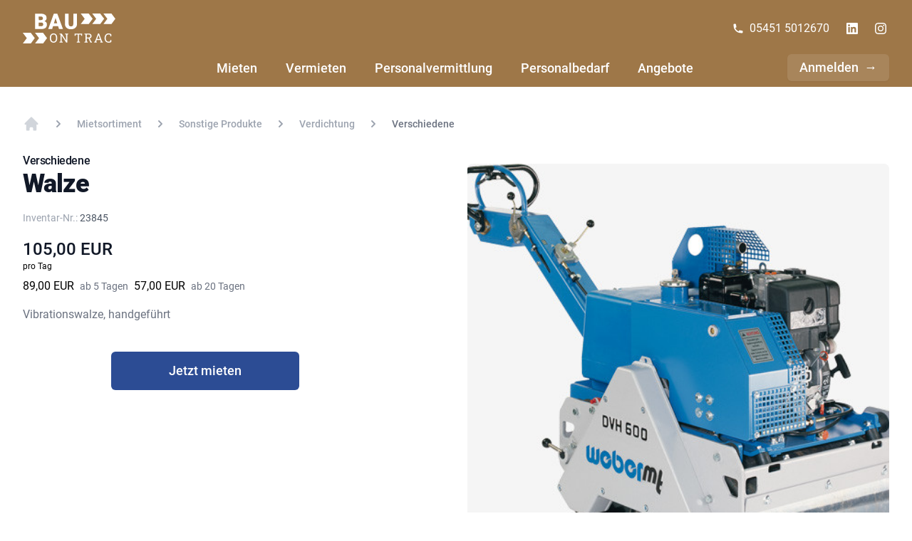

--- FILE ---
content_type: text/html; charset=UTF-8
request_url: https://www.bauontrac.de/clients/item/ae59c023-e67d-49a4-bd1b-8face522028f
body_size: 16387
content:
<!DOCTYPE html>
<html lang="de">
<head>
    <meta charset="utf-8">
    <meta name="viewport" content="width=device-width, initial-scale=1">

    <title inertia>Bauontrac</title>

    <!-- Icons -->
    <link rel="apple-touch-icon" sizes="57x57" href="/apple-icon-57x57.png">
    <link rel="apple-touch-icon" sizes="60x60" href="/apple-icon-60x60.png">
    <link rel="apple-touch-icon" sizes="72x72" href="/apple-icon-72x72.png">
    <link rel="apple-touch-icon" sizes="76x76" href="/apple-icon-76x76.png">
    <link rel="apple-touch-icon" sizes="114x114" href="/apple-icon-114x114.png">
    <link rel="apple-touch-icon" sizes="120x120" href="/apple-icon-120x120.png">
    <link rel="apple-touch-icon" sizes="144x144" href="/apple-icon-144x144.png">
    <link rel="apple-touch-icon" sizes="152x152" href="/apple-icon-152x152.png">
    <link rel="apple-touch-icon" sizes="180x180" href="/apple-icon-180x180.png">
    <link rel="icon" type="image/png" sizes="192x192"  href="/android-icon-192x192.png">
    <link rel="icon" type="image/png" sizes="32x32" href="/favicon-32x32.png">
    <link rel="icon" type="image/png" sizes="96x96" href="/favicon-96x96.png">
    <link rel="icon" type="image/png" sizes="16x16" href="/favicon-16x16.png">
    <link rel="manifest" href="/manifest.json" crossorigin="use-credentials">
    <meta name="msapplication-TileColor" content="#ffffff">
    <meta name="msapplication-TileImage" content="/ms-icon-144x144.png">
    <meta name="theme-color" content="#ffffff">

    <!-- Styles -->
    <link rel="stylesheet" href="/css/app.css?id=9c8aa0169799694e135626891056481d">
    <link rel="stylesheet" href="/toast.css">

    <!-- Scripts -->
    <script type="text/javascript">
    const Ziggy = {"url":"https:\/\/www.bauontrac.de","port":null,"defaults":{},"routes":{"debugbar.openhandler":{"uri":"_debugbar\/open","methods":["GET","HEAD"]},"debugbar.clockwork":{"uri":"_debugbar\/clockwork\/{id}","methods":["GET","HEAD"]},"debugbar.assets.css":{"uri":"_debugbar\/assets\/stylesheets","methods":["GET","HEAD"]},"debugbar.assets.js":{"uri":"_debugbar\/assets\/javascript","methods":["GET","HEAD"]},"debugbar.cache.delete":{"uri":"_debugbar\/cache\/{key}\/{tags?}","methods":["DELETE"]},"login":{"uri":"login","methods":["GET","HEAD"]},"logout":{"uri":"logout","methods":["POST"]},"password.request":{"uri":"forgot-password","methods":["GET","HEAD"]},"password.reset":{"uri":"reset-password\/{token}","methods":["GET","HEAD"]},"password.email":{"uri":"forgot-password","methods":["POST"]},"password.update":{"uri":"reset-password","methods":["POST"]},"register":{"uri":"register","methods":["GET","HEAD"]},"verification.notice":{"uri":"email\/verify","methods":["GET","HEAD"]},"verification.verify":{"uri":"email\/verify\/{id}\/{hash}","methods":["GET","HEAD"]},"verification.send":{"uri":"email\/verification-notification","methods":["POST"]},"user-profile-information.update":{"uri":"user\/profile-information","methods":["PUT"]},"user-password.update":{"uri":"user\/password","methods":["PUT"]},"password.confirmation":{"uri":"user\/confirmed-password-status","methods":["GET","HEAD"]},"password.confirm":{"uri":"user\/confirm-password","methods":["POST"]},"terms.show":{"uri":"terms-of-service","methods":["GET","HEAD"]},"policy.show":{"uri":"privacy-policy","methods":["GET","HEAD"]},"profile.show":{"uri":"user\/profile","methods":["GET","HEAD"]},"other-browser-sessions.destroy":{"uri":"user\/other-browser-sessions","methods":["DELETE"]},"current-user-photo.destroy":{"uri":"user\/profile-photo","methods":["DELETE"]},"current-user.destroy":{"uri":"user","methods":["DELETE"]},"teams.create":{"uri":"teams\/create","methods":["GET","HEAD"]},"teams.store":{"uri":"teams","methods":["POST"]},"teams.show":{"uri":"teams\/{team}","methods":["GET","HEAD"]},"teams.update":{"uri":"teams\/{team}","methods":["PUT"]},"teams.destroy":{"uri":"teams\/{team}","methods":["DELETE"]},"current-team.update":{"uri":"current-team","methods":["PUT"]},"team-members.store":{"uri":"teams\/{team}\/members","methods":["POST"]},"team-members.update":{"uri":"teams\/{team}\/members\/{user}","methods":["PUT"]},"team-members.destroy":{"uri":"teams\/{team}\/members\/{user}","methods":["DELETE"]},"team-invitations.accept":{"uri":"team-invitations\/{invitation}","methods":["GET","HEAD"],"bindings":{"invitation":"id"}},"team-invitations.destroy":{"uri":"team-invitations\/{invitation}","methods":["DELETE"],"bindings":{"invitation":"id"}},"nova.api.":{"uri":"nova-api\/scripts\/{script}","methods":["GET","HEAD"]},"nova.api.generated::Z90TwnTWHPwHFAQ6":{"uri":"nova-api\/styles\/{style}","methods":["GET","HEAD"]},"nova.api.generated::hD5LcHN3dgC1PABo":{"uri":"nova-api\/search","methods":["GET","HEAD"]},"nova.api.generated::tdCUsrQKnzriFwxq":{"uri":"nova-api\/impersonate","methods":["POST"]},"nova.api.generated::xFdJeHeGVH65szQj":{"uri":"nova-api\/impersonate","methods":["DELETE"]},"nova.api.generated::OeWY1OkqU7JxXPU0":{"uri":"nova-api\/{resource}\/field\/{field}","methods":["GET","HEAD"]},"nova.api.generated::UBrtmmSnz060I1vu":{"uri":"nova-api\/{resource}\/field\/{field}\/preview","methods":["POST"]},"nova.api.generated::pra7MfAcT67MedsB":{"uri":"nova-api\/{resource}\/field-attachment\/{field}","methods":["POST"]},"nova.api.generated::Zix6ZzH0ebwitEYV":{"uri":"nova-api\/{resource}\/field-attachment\/{field}","methods":["DELETE"]},"nova.api.generated::javGzf3FhPtD5FIJ":{"uri":"nova-api\/{resource}\/field-attachment\/{field}\/draftId","methods":["GET","HEAD"]},"nova.api.generated::xo6xAFj8avivIUOO":{"uri":"nova-api\/{resource}\/field-attachment\/{field}\/{draftId}","methods":["DELETE"]},"nova.api.generated::MSdCzPPA1xmfJuDY":{"uri":"nova-api\/{resource}\/creation-fields","methods":["GET","HEAD"]},"nova.api.generated::jFIUR2uPwnReroZ9":{"uri":"nova-api\/{resource}\/{resourceId}\/update-fields","methods":["GET","HEAD"]},"nova.api.generated::9XvPs2wFhTfYQDoQ":{"uri":"nova-api\/{resource}\/{resourceId}\/creation-pivot-fields\/{relatedResource}","methods":["GET","HEAD"]},"nova.api.generated::VffJekLS5OOI0di0":{"uri":"nova-api\/{resource}\/{resourceId}\/update-pivot-fields\/{relatedResource}\/{relatedResourceId}","methods":["GET","HEAD"]},"nova.api.generated::V99DHIb6dYs9X4OS":{"uri":"nova-api\/{resource}\/creation-fields","methods":["PATCH"]},"nova.api.generated::EFifhlrlWsIZGjf2":{"uri":"nova-api\/{resource}\/{resourceId}\/update-fields","methods":["PATCH"]},"nova.api.generated::IPyc7QwRUxhrTAC4":{"uri":"nova-api\/{resource}\/{resourceId}\/creation-pivot-fields\/{relatedResource}","methods":["PATCH"]},"nova.api.generated::HJrdCr4UEgYBRvmQ":{"uri":"nova-api\/{resource}\/{resourceId}\/update-pivot-fields\/{relatedResource}\/{relatedResourceId}","methods":["PATCH"]},"nova.api.generated::nb9lmACU6xIm2AK5":{"uri":"nova-api\/{resource}\/{resourceId}\/download\/{field}","methods":["GET","HEAD"]},"nova.api.generated::JxScDghoDJ04aR16":{"uri":"nova-api\/{resource}\/{resourceId}\/field\/{field}","methods":["DELETE"]},"nova.api.generated::dzKOoXmLRvY2xFf8":{"uri":"nova-api\/{resource}\/{resourceId}\/{relatedResource}\/{relatedResourceId}\/field\/{field}","methods":["DELETE"]},"nova.api.generated::nmIg3R0MSLw5Dtpw":{"uri":"nova-api\/dashboards\/{dashboard}","methods":["GET","HEAD"]},"nova.api.generated::i027pksKOrfwRhaU":{"uri":"nova-api\/dashboards\/cards\/{dashboard}","methods":["GET","HEAD"]},"nova.api.generated::7HSYfWF8aXod8WMm":{"uri":"nova-api\/nova-notifications","methods":["GET","HEAD"]},"nova.api.generated::4L8gQk4MGQh9i1jn":{"uri":"nova-api\/nova-notifications\/read-all","methods":["POST"]},"nova.api.generated::NWQV9E30OGNq9ulP":{"uri":"nova-api\/nova-notifications\/{notification}\/read","methods":["POST"],"bindings":{"notification":"id"}},"nova.api.generated::JBpEdUJJBFySkrNa":{"uri":"nova-api\/nova-notifications\/{notification}\/delete","methods":["DELETE"],"bindings":{"notification":"id"}},"nova.api.generated::0yQWis4f8z4L3xmD":{"uri":"nova-api\/{resource}\/actions","methods":["GET","HEAD"]},"nova.api.generated::GJESnRyK46TKWtf4":{"uri":"nova-api\/{resource}\/action","methods":["POST"]},"nova.api.generated::qDTGzUsFMTehPVC1":{"uri":"nova-api\/{resource}\/action","methods":["PATCH"]},"nova.api.generated::IUH3fqLWY3goBgNs":{"uri":"nova-api\/{resource}\/filters","methods":["GET","HEAD"]},"nova.api.generated::A3fxbMlfI4cyNVbS":{"uri":"nova-api\/{resource}\/lenses","methods":["GET","HEAD"]},"nova.api.generated::BxZTcWnTdR2M6HKR":{"uri":"nova-api\/{resource}\/lens\/{lens}","methods":["GET","HEAD"]},"nova.api.generated::RgzDmoaWuOIo1qeo":{"uri":"nova-api\/{resource}\/lens\/{lens}\/count","methods":["GET","HEAD"]},"nova.api.generated::vdQ1SojaPC1XuBt0":{"uri":"nova-api\/{resource}\/lens\/{lens}","methods":["DELETE"]},"nova.api.generated::EX7L7pOAyT4xNll9":{"uri":"nova-api\/{resource}\/lens\/{lens}\/force","methods":["DELETE"]},"nova.api.generated::fuvvnY7TRbAh3B58":{"uri":"nova-api\/{resource}\/lens\/{lens}\/restore","methods":["PUT"]},"nova.api.generated::zfdPaYEjmDisAHFP":{"uri":"nova-api\/{resource}\/lens\/{lens}\/actions","methods":["GET","HEAD"]},"nova.api.generated::VAtH9FX4C3sWmhOo":{"uri":"nova-api\/{resource}\/lens\/{lens}\/action","methods":["POST"]},"nova.api.generated::hweph1VJmwqH4TEG":{"uri":"nova-api\/{resource}\/lens\/{lens}\/action","methods":["PATCH"]},"nova.api.generated::2lHRQjFt2yz2KzoT":{"uri":"nova-api\/{resource}\/lens\/{lens}\/filters","methods":["GET","HEAD"]},"nova.api.generated::FOCOF9VvQClpQgEO":{"uri":"nova-api\/metrics\/{metric}","methods":["GET","HEAD"]},"nova.api.generated::ERMGhuaayjDp4nWH":{"uri":"nova-api\/{resource}\/metrics","methods":["GET","HEAD"]},"nova.api.generated::oIbH4dvkSnUJc75b":{"uri":"nova-api\/{resource}\/metrics\/{metric}","methods":["GET","HEAD"]},"nova.api.generated::9NAl7Jou1vDPrHZR":{"uri":"nova-api\/{resource}\/{resourceId}\/metrics\/{metric}","methods":["GET","HEAD"]},"nova.api.generated::164u0gdA0yq5SB8D":{"uri":"nova-api\/{resource}\/lens\/{lens}\/metrics","methods":["GET","HEAD"]},"nova.api.generated::l5ujKZ1c9G9OLhHE":{"uri":"nova-api\/{resource}\/lens\/{lens}\/metrics\/{metric}","methods":["GET","HEAD"]},"nova.api.generated::IsRbdJESoOlh7Mfz":{"uri":"nova-api\/{resource}\/cards","methods":["GET","HEAD"]},"nova.api.generated::3vL4TI8h9cdR2g1x":{"uri":"nova-api\/{resource}\/lens\/{lens}\/cards","methods":["GET","HEAD"]},"nova.api.generated::noA3fZiFG847NAmZ":{"uri":"nova-api\/{resource}\/relate-authorization","methods":["GET","HEAD"]},"nova.api.generated::NlEvg9TAGm4gQiKB":{"uri":"nova-api\/{resource}\/soft-deletes","methods":["GET","HEAD"]},"nova.api.generated::44RUh0RN0LrIzaLV":{"uri":"nova-api\/{resource}","methods":["GET","HEAD"]},"nova.api.generated::E8c8P1Lf408ZmF7A":{"uri":"nova-api\/{resource}\/search","methods":["GET","HEAD"]},"nova.api.generated::gEE5kZukvsAIgw5b":{"uri":"nova-api\/{resource}\/count","methods":["GET","HEAD"]},"nova.api.generated::8xzsDKSPPeiQiAW5":{"uri":"nova-api\/{resource}\/detach","methods":["DELETE"]},"nova.api.generated::SrgXOIQqdymZzH41":{"uri":"nova-api\/{resource}\/restore","methods":["PUT"]},"nova.api.generated::2ZmCxaOApOrZIReD":{"uri":"nova-api\/{resource}\/force","methods":["DELETE"]},"nova.api.generated::GMy8NWXrH1Gdj7cs":{"uri":"nova-api\/{resource}\/{resourceId}","methods":["GET","HEAD"]},"nova.api.generated::9vKHApgNWjyJTjCU":{"uri":"nova-api\/{resource}\/{resourceId}\/preview","methods":["GET","HEAD"]},"nova.api.generated::HFbaMxUDHVJPg3Ai":{"uri":"nova-api\/{resource}\/{resourceId}\/peek","methods":["GET","HEAD"]},"nova.api.generated::QsF7lNWm6TwrG8OZ":{"uri":"nova-api\/{resource}","methods":["POST"]},"nova.api.generated::wcpMs7GDrOKqypum":{"uri":"nova-api\/{resource}\/{resourceId}","methods":["PUT"]},"nova.api.generated::PslZ0yPVmu30spYD":{"uri":"nova-api\/{resource}","methods":["DELETE"]},"nova.api.generated::V1JWaorsGbXaQDeb":{"uri":"nova-api\/{resource}\/associatable\/{field}","methods":["GET","HEAD"]},"nova.api.generated::zqVfkPoihOfXUZ0j":{"uri":"nova-api\/{resource}\/{resourceId}\/attachable\/{field}","methods":["GET","HEAD"]},"nova.api.generated::A1iDgDjnaI6uIAoB":{"uri":"nova-api\/{resource}\/morphable\/{field}","methods":["GET","HEAD"]},"nova.api.generated::QQIK4uP54QcU1r7N":{"uri":"nova-api\/{resource}\/{resourceId}\/attach\/{relatedResource}","methods":["POST"]},"nova.api.generated::rxUe4bjIzsfBzuWz":{"uri":"nova-api\/{resource}\/{resourceId}\/update-attached\/{relatedResource}\/{relatedResourceId}","methods":["POST"]},"nova.api.generated::xTtWeAEgx9s0flSl":{"uri":"nova-api\/{resource}\/{resourceId}\/attach-morphed\/{relatedResource}","methods":["POST"]},"nova.pages.login":{"uri":"operator\/login","methods":["GET","HEAD"]},"nova.login":{"uri":"operator\/login","methods":["POST"]},"nova.logout":{"uri":"operator\/logout","methods":["POST"]},"nova.pages.403":{"uri":"operator\/403","methods":["GET","HEAD"]},"nova.pages.404":{"uri":"operator\/404","methods":["GET","HEAD"]},"nova.pages.home":{"uri":"operator","methods":["GET","HEAD"]},"nova.pages.dashboard":{"uri":"operator\/dashboard","methods":["GET","HEAD","POST","PUT","PATCH","DELETE","OPTIONS"]},"nova.pages.dashboard.custom":{"uri":"operator\/dashboards\/{name}","methods":["GET","HEAD"]},"nova.pages.index":{"uri":"operator\/resources\/{resource}","methods":["GET","HEAD"]},"nova.pages.create":{"uri":"operator\/resources\/{resource}\/new","methods":["GET","HEAD"]},"nova.pages.detail":{"uri":"operator\/resources\/{resource}\/{resourceId}","methods":["GET","HEAD"]},"nova.pages.edit":{"uri":"operator\/resources\/{resource}\/{resourceId}\/edit","methods":["GET","HEAD"]},"nova.pages.replicate":{"uri":"operator\/resources\/{resource}\/{resourceId}\/replicate","methods":["GET","HEAD"]},"nova.pages.lens":{"uri":"operator\/resources\/{resource}\/lens\/{lens}","methods":["GET","HEAD"]},"nova.pages.attach":{"uri":"operator\/resources\/{resource}\/{resourceId}\/attach\/{relatedResource}","methods":["GET","HEAD"]},"nova.pages.edit-attached":{"uri":"operator\/resources\/{resource}\/{resourceId}\/edit-attached\/{relatedResource}\/{relatedResourceId}","methods":["GET","HEAD"]},"price.calculate":{"uri":"api\/price\/{booking}","methods":["POST"],"bindings":{"booking":"id"}},"days":{"uri":"api\/days","methods":["POST"]},"rent.index":{"uri":"\/","methods":["GET","HEAD"]},"notification":{"uri":"notification}","methods":["GET","HEAD"]},"clients.search.index":{"uri":"search","methods":["GET","HEAD"]},"content.show.first-level":{"uri":"c\/{slug}","methods":["GET","HEAD"]},"content.show":{"uri":"c\/{uri}\/{slug}","methods":["GET","HEAD"],"wheres":{"uri":".*"}},"content.show.blog":{"uri":"angebote","methods":["GET","HEAD"]},"content.show.blog-article":{"uri":"angebote\/{slug}","methods":["GET","HEAD"]},"clients.category":{"uri":"mieten\/{path}","methods":["GET","HEAD"],"wheres":{"path":".*"}},"clients.categories":{"uri":"mieten","methods":["GET","HEAD"]},"clients.categories.redirect":{"uri":"clients\/categories\/redirect\/{slug}","methods":["GET","HEAD"]},"clients.categories.old":{"uri":"clients\/categories","methods":["GET","HEAD"]},"clients.category.by-id":{"uri":"clients\/category\/{category}","methods":["GET","HEAD"]},"clients.item.transport-distance":{"uri":"clients\/item\/{item}\/transport-distance","methods":["POST"]},"clients.item.show":{"uri":"clients\/item\/{item}","methods":["GET","HEAD"]},"clients.item.file.download":{"uri":"clients\/item\/file\/download\/{file?}","methods":["GET","HEAD"],"bindings":{"file":"id"}},"clients.checkout.booking-period.set":{"uri":"clients\/checkout\/booking-period","methods":["POST"]},"clients.checkout.location-geo-data.set":{"uri":"clients\/checkout\/location-geo-data","methods":["POST"]},"transport.booking":{"uri":"confirm\/transport\/{booking}","methods":["GET","HEAD"]},"transport.booking.confirm":{"uri":"confirm\/transport\/{booking}\/{additional?}\/confirm","methods":["POST"]},"transport.booking.deny":{"uri":"confirm\/transport\/{booking}\/deny","methods":["POST"]},"form.personalbedarf":{"uri":"forms\/personalbedarf","methods":["POST"]},"form.personalvermittlung":{"uri":"forms\/personalvermittlung","methods":["POST"]},"impersonate.stop":{"uri":"impersonation","methods":["DELETE"]},"dashboard":{"uri":"dashboard","methods":["GET","HEAD"]},"rent-out.dashboard":{"uri":"rent-out","methods":["GET","HEAD"]},"rent-out.profile":{"uri":"rent-out\/profile","methods":["GET","HEAD"]},"rent-out.profile.update":{"uri":"rent-out\/profile","methods":["PATCH"]},"rent-out.product.index":{"uri":"rent-out\/inventory","methods":["GET","HEAD"]},"rent-out.product.store":{"uri":"rent-out\/inventory","methods":["POST"]},"rent-out.product.create":{"uri":"rent-out\/inventory\/create","methods":["GET","HEAD"]},"rent-out.product.upload":{"uri":"rent-out\/inventory\/upload","methods":["GET","HEAD"]},"rent-out.product.manual-processing":{"uri":"rent-out\/inventory\/upload\/manual-processing","methods":["POST"]},"rent-out.picture-upload.index":{"uri":"rent-out\/inventory\/picture-upload","methods":["GET","HEAD"]},"rent-out.picture-upload.store":{"uri":"rent-out\/inventory\/picture-upload","methods":["POST"]},"rent-out.product.show":{"uri":"rent-out\/inventory\/{item}","methods":["GET","HEAD"],"bindings":{"item":"id"}},"rent-out.product.edit":{"uri":"rent-out\/inventory\/{item}\/edit","methods":["GET","HEAD"],"bindings":{"item":"id"}},"rent-out.product.occupancies":{"uri":"rent-out\/inventory\/{item}\/occupancies","methods":["POST"],"bindings":{"item":"id"}},"rent-out.product.update":{"uri":"rent-out\/inventory\/{item}","methods":["POST"],"bindings":{"item":"id"}},"owners.product.destroy":{"uri":"rent-out\/inventory\/{item}","methods":["DELETE"],"bindings":{"item":"id"}},"rent-out.product":{"uri":"rent-out\/product","methods":["GET","HEAD"]},"rent-out.booking.index":{"uri":"rent-out\/booking","methods":["GET","HEAD"]},"owners.rent-out.booking.show":{"uri":"rent-out\/booking\/{booking}","methods":["GET","HEAD"],"bindings":{"booking":"id"}},"owners.booking.deposit":{"uri":"rent-out\/booking\/{booking}\/deposit","methods":["GET","HEAD"],"bindings":{"booking":"id"}},"owners.booking.deposit.reduce":{"uri":"rent-out\/booking\/{booking}\/deposit\/reduce","methods":["POST"],"bindings":{"booking":"id"}},"clients.booking.deposit.invoice.download":{"uri":"rent-out\/booking\/{booking}\/deposit\/{depositDeduction}\/invoice\/download","methods":["GET","HEAD"],"bindings":{"booking":"id","depositDeduction":"id"}},"owners.booking.download.excel":{"uri":"rent-out\/booking\/download\/excel","methods":["GET","HEAD"]},"owners.booking.index":{"uri":"owners\/booking","methods":["GET","HEAD"]},"owners.booking.edit":{"uri":"owners\/booking\/{booking}\/edit","methods":["GET","HEAD"],"bindings":{"booking":"id"}},"owners.booking.show":{"uri":"owners\/booking\/{booking}","methods":["GET","HEAD"],"bindings":{"booking":"id"}},"owners.booking.invoices":{"uri":"owners\/booking\/{booking}\/invoices","methods":["GET","HEAD"],"bindings":{"booking":"id"}},"owners.profile.show":{"uri":"owners\/profile","methods":["GET","HEAD"]},"owners.booking.invoice.rent":{"uri":"owners\/booking\/{booking}\/invoice\/rent","methods":["GET","HEAD"],"bindings":{"booking":"id"}},"owners.booking.invoice.transport":{"uri":"owners\/booking\/{booking}\/invoice\/transport","methods":["GET","HEAD"],"bindings":{"booking":"id"}},"owners.booking.storeCustomerID":{"uri":"owners\/booking\/storeCustomerID","methods":["POST"]},"owners.booking.confirmation":{"uri":"owners\/booking\/confirmation","methods":["POST"]},"owners.booking.rejected":{"uri":"owners\/booking\/rejected","methods":["POST"]},"owners.locations.create":{"uri":"owners\/locations\/create","methods":["GET","HEAD"]},"owners.locations.store":{"uri":"owners\/locations\/create","methods":["POST"]},"owners.locations.show":{"uri":"owners\/locations\/{location}","methods":["GET","HEAD"],"bindings":{"location":"id"}},"owners.locations.update":{"uri":"owners\/locations\/{location}","methods":["POST"],"bindings":{"location":"id"}},"owners.item.file.remove":{"uri":"owners\/item\/file\/delete","methods":["POST"]},"owners.complete-registration.index":{"uri":"owners\/complete-registration","methods":["GET","HEAD"]},"rent-out.profile.store":{"uri":"rent-out\/profile","methods":["POST"]},"owners.connect.payment.index":{"uri":"rent-out\/connect\/payment","methods":["GET","HEAD"]},"owners.connect.payment.stripe":{"uri":"rent-out\/connect\/payment\/stripe","methods":["GET","HEAD"]},"owners.connect.payment.stripe.finish":{"uri":"owners\/complete-registration\/connect-stripe\/finish","methods":["GET","HEAD"]},"owners.complete-registration.finished":{"uri":"owners\/complete-registration\/finished","methods":["GET","HEAD"]},"owners.content.show.first-level":{"uri":"owners\/c\/{slug}","methods":["GET","HEAD"]},"owners.content.show":{"uri":"owners\/c\/{uri}\/{slug}","methods":["GET","HEAD"],"wheres":{"uri":".*"}},"owners.adjustRentalTerm.validate":{"uri":"owners\/booking\/{booking}\/{start?}\/{end?}\/adjust\/rental\/term\/validate\/{additional?}","methods":["GET","HEAD"],"bindings":{"booking":"id"}},"clients.booking.index":{"uri":"clients\/booking","methods":["GET","HEAD"]},"clients.booking.edit":{"uri":"clients\/booking\/{booking}\/edit","methods":["GET","HEAD"],"bindings":{"booking":"id"}},"clients.booking.show":{"uri":"clients\/booking\/{booking}","methods":["GET","HEAD"],"bindings":{"booking":"id"}},"clients.booking.invoices":{"uri":"clients\/booking\/{booking}\/invoices","methods":["GET","HEAD"],"bindings":{"booking":"id"}},"clients.booking.invoice.rent":{"uri":"clients\/booking\/{booking}\/invoice\/rent","methods":["GET","HEAD"],"bindings":{"booking":"id"}},"clients.booking.invoice.transport":{"uri":"clients\/booking\/{booking}\/invoice\/transport","methods":["GET","HEAD"],"bindings":{"booking":"id"}},"clients.booking.cancel-request":{"uri":"clients\/booking\/{booking}\/cancel-request","methods":["GET","HEAD"],"bindings":{"booking":"id"}},"clients.booking.cancel-request.sent":{"uri":"clients\/booking\/{booking}\/cancel-request\/sent","methods":["POST"],"bindings":{"booking":"id"}},"clients.booking.adjust.rental.term":{"uri":"clients\/booking\/adjust\/rental_term\/{booking}","methods":["POST"],"bindings":{"booking":"id"}},"client.additional.adjust.validate":{"uri":"clients\/booking\/adjust\/additional\/validate\/{booking}","methods":["GET","HEAD"]},"client.additional.adjust.denied":{"uri":"clients\/booking\/adjust\/additional\/denied\/{booking}","methods":["GET","HEAD"]},"clients.item.checkout":{"uri":"clients\/item\/{item}\/checkout","methods":["GET","HEAD"]},"clients.checkout.rent":{"uri":"clients\/item\/{item}\/checkout\/rent","methods":["POST"]},"clients.checkout.store":{"uri":"clients\/checkout\/store","methods":["POST"]},"clients.checkout.confirm-payment":{"uri":"clients\/checkout\/{booking}\/confirm-payment","methods":["GET","HEAD"]},"clients.checkout.process-payment":{"uri":"clients\/checkout\/{booking}\/process-payment","methods":["POST"]},"clients.payment.index":{"uri":"clients\/payment","methods":["GET","HEAD"]},"clients.payment.add":{"uri":"clients\/payment\/add","methods":["GET","HEAD"]},"clients.profile.show":{"uri":"clients\/profile","methods":["GET","HEAD"]},"basedata.index":{"uri":"basedata","methods":["GET","HEAD"]},"laravel-nova-excel.download":{"uri":"nova-vendor\/maatwebsite\/laravel-nova-excel\/download","methods":["GET","HEAD"]}}};

    !function(t,r){"object"==typeof exports&&"undefined"!=typeof module?module.exports=r():"function"==typeof define&&define.amd?define(r):(t||self).route=r()}(this,function(){function t(t,r){for(var e=0;e<r.length;e++){var n=r[e];n.enumerable=n.enumerable||!1,n.configurable=!0,"value"in n&&(n.writable=!0),Object.defineProperty(t,n.key,n)}}function r(r,e,n){return e&&t(r.prototype,e),n&&t(r,n),Object.defineProperty(r,"prototype",{writable:!1}),r}function e(){return e=Object.assign?Object.assign.bind():function(t){for(var r=1;r<arguments.length;r++){var e=arguments[r];for(var n in e)Object.prototype.hasOwnProperty.call(e,n)&&(t[n]=e[n])}return t},e.apply(this,arguments)}function n(t){return n=Object.setPrototypeOf?Object.getPrototypeOf.bind():function(t){return t.__proto__||Object.getPrototypeOf(t)},n(t)}function o(t,r){return o=Object.setPrototypeOf?Object.setPrototypeOf.bind():function(t,r){return t.__proto__=r,t},o(t,r)}function i(){if("undefined"==typeof Reflect||!Reflect.construct)return!1;if(Reflect.construct.sham)return!1;if("function"==typeof Proxy)return!0;try{return Boolean.prototype.valueOf.call(Reflect.construct(Boolean,[],function(){})),!0}catch(t){return!1}}function u(t,r,e){return u=i()?Reflect.construct.bind():function(t,r,e){var n=[null];n.push.apply(n,r);var i=new(Function.bind.apply(t,n));return e&&o(i,e.prototype),i},u.apply(null,arguments)}function f(t){var r="function"==typeof Map?new Map:void 0;return f=function(t){if(null===t||-1===Function.toString.call(t).indexOf("[native code]"))return t;if("function"!=typeof t)throw new TypeError("Super expression must either be null or a function");if(void 0!==r){if(r.has(t))return r.get(t);r.set(t,e)}function e(){return u(t,arguments,n(this).constructor)}return e.prototype=Object.create(t.prototype,{constructor:{value:e,enumerable:!1,writable:!0,configurable:!0}}),o(e,t)},f(t)}var a=String.prototype.replace,c=/%20/g,l="RFC3986",s={default:l,formatters:{RFC1738:function(t){return a.call(t,c,"+")},RFC3986:function(t){return String(t)}},RFC1738:"RFC1738",RFC3986:l},v=Object.prototype.hasOwnProperty,p=Array.isArray,y=function(){for(var t=[],r=0;r<256;++r)t.push("%"+((r<16?"0":"")+r.toString(16)).toUpperCase());return t}(),d=function(t,r){for(var e=r&&r.plainObjects?Object.create(null):{},n=0;n<t.length;++n)void 0!==t[n]&&(e[n]=t[n]);return e},b={arrayToObject:d,assign:function(t,r){return Object.keys(r).reduce(function(t,e){return t[e]=r[e],t},t)},combine:function(t,r){return[].concat(t,r)},compact:function(t){for(var r=[{obj:{o:t},prop:"o"}],e=[],n=0;n<r.length;++n)for(var o=r[n],i=o.obj[o.prop],u=Object.keys(i),f=0;f<u.length;++f){var a=u[f],c=i[a];"object"==typeof c&&null!==c&&-1===e.indexOf(c)&&(r.push({obj:i,prop:a}),e.push(c))}return function(t){for(;t.length>1;){var r=t.pop(),e=r.obj[r.prop];if(p(e)){for(var n=[],o=0;o<e.length;++o)void 0!==e[o]&&n.push(e[o]);r.obj[r.prop]=n}}}(r),t},decode:function(t,r,e){var n=t.replace(/\+/g," ");if("iso-8859-1"===e)return n.replace(/%[0-9a-f]{2}/gi,unescape);try{return decodeURIComponent(n)}catch(t){return n}},encode:function(t,r,e,n,o){if(0===t.length)return t;var i=t;if("symbol"==typeof t?i=Symbol.prototype.toString.call(t):"string"!=typeof t&&(i=String(t)),"iso-8859-1"===e)return escape(i).replace(/%u[0-9a-f]{4}/gi,function(t){return"%26%23"+parseInt(t.slice(2),16)+"%3B"});for(var u="",f=0;f<i.length;++f){var a=i.charCodeAt(f);45===a||46===a||95===a||126===a||a>=48&&a<=57||a>=65&&a<=90||a>=97&&a<=122||o===s.RFC1738&&(40===a||41===a)?u+=i.charAt(f):a<128?u+=y[a]:a<2048?u+=y[192|a>>6]+y[128|63&a]:a<55296||a>=57344?u+=y[224|a>>12]+y[128|a>>6&63]+y[128|63&a]:(a=65536+((1023&a)<<10|1023&i.charCodeAt(f+=1)),u+=y[240|a>>18]+y[128|a>>12&63]+y[128|a>>6&63]+y[128|63&a])}return u},isBuffer:function(t){return!(!t||"object"!=typeof t||!(t.constructor&&t.constructor.isBuffer&&t.constructor.isBuffer(t)))},isRegExp:function(t){return"[object RegExp]"===Object.prototype.toString.call(t)},maybeMap:function(t,r){if(p(t)){for(var e=[],n=0;n<t.length;n+=1)e.push(r(t[n]));return e}return r(t)},merge:function t(r,e,n){if(!e)return r;if("object"!=typeof e){if(p(r))r.push(e);else{if(!r||"object"!=typeof r)return[r,e];(n&&(n.plainObjects||n.allowPrototypes)||!v.call(Object.prototype,e))&&(r[e]=!0)}return r}if(!r||"object"!=typeof r)return[r].concat(e);var o=r;return p(r)&&!p(e)&&(o=d(r,n)),p(r)&&p(e)?(e.forEach(function(e,o){if(v.call(r,o)){var i=r[o];i&&"object"==typeof i&&e&&"object"==typeof e?r[o]=t(i,e,n):r.push(e)}else r[o]=e}),r):Object.keys(e).reduce(function(r,o){var i=e[o];return r[o]=v.call(r,o)?t(r[o],i,n):i,r},o)}},h=Object.prototype.hasOwnProperty,m={brackets:function(t){return t+"[]"},comma:"comma",indices:function(t,r){return t+"["+r+"]"},repeat:function(t){return t}},g=Array.isArray,j=String.prototype.split,w=Array.prototype.push,O=function(t,r){w.apply(t,g(r)?r:[r])},E=Date.prototype.toISOString,R=s.default,S={addQueryPrefix:!1,allowDots:!1,charset:"utf-8",charsetSentinel:!1,delimiter:"&",encode:!0,encoder:b.encode,encodeValuesOnly:!1,format:R,formatter:s.formatters[R],indices:!1,serializeDate:function(t){return E.call(t)},skipNulls:!1,strictNullHandling:!1},T=function t(r,e,n,o,i,u,f,a,c,l,s,v,p,y){var d,h=r;if("function"==typeof f?h=f(e,h):h instanceof Date?h=l(h):"comma"===n&&g(h)&&(h=b.maybeMap(h,function(t){return t instanceof Date?l(t):t})),null===h){if(o)return u&&!p?u(e,S.encoder,y,"key",s):e;h=""}if("string"==typeof(d=h)||"number"==typeof d||"boolean"==typeof d||"symbol"==typeof d||"bigint"==typeof d||b.isBuffer(h)){if(u){var m=p?e:u(e,S.encoder,y,"key",s);if("comma"===n&&p){for(var w=j.call(String(h),","),E="",R=0;R<w.length;++R)E+=(0===R?"":",")+v(u(w[R],S.encoder,y,"value",s));return[v(m)+"="+E]}return[v(m)+"="+v(u(h,S.encoder,y,"value",s))]}return[v(e)+"="+v(String(h))]}var T,k=[];if(void 0===h)return k;if("comma"===n&&g(h))T=[{value:h.length>0?h.join(",")||null:void 0}];else if(g(f))T=f;else{var x=Object.keys(h);T=a?x.sort(a):x}for(var N=0;N<T.length;++N){var C=T[N],D="object"==typeof C&&void 0!==C.value?C.value:h[C];if(!i||null!==D){var F=g(h)?"function"==typeof n?n(e,C):e:e+(c?"."+C:"["+C+"]");O(k,t(D,F,n,o,i,u,f,a,c,l,s,v,p,y))}}return k},k=Object.prototype.hasOwnProperty,x=Array.isArray,N={allowDots:!1,allowPrototypes:!1,arrayLimit:20,charset:"utf-8",charsetSentinel:!1,comma:!1,decoder:b.decode,delimiter:"&",depth:5,ignoreQueryPrefix:!1,interpretNumericEntities:!1,parameterLimit:1e3,parseArrays:!0,plainObjects:!1,strictNullHandling:!1},C=function(t){return t.replace(/&#(\d+);/g,function(t,r){return String.fromCharCode(parseInt(r,10))})},D=function(t,r){return t&&"string"==typeof t&&r.comma&&t.indexOf(",")>-1?t.split(","):t},F=function(t,r,e,n){if(t){var o=e.allowDots?t.replace(/\.([^.[]+)/g,"[$1]"):t,i=/(\[[^[\]]*])/g,u=e.depth>0&&/(\[[^[\]]*])/.exec(o),f=u?o.slice(0,u.index):o,a=[];if(f){if(!e.plainObjects&&k.call(Object.prototype,f)&&!e.allowPrototypes)return;a.push(f)}for(var c=0;e.depth>0&&null!==(u=i.exec(o))&&c<e.depth;){if(c+=1,!e.plainObjects&&k.call(Object.prototype,u[1].slice(1,-1))&&!e.allowPrototypes)return;a.push(u[1])}return u&&a.push("["+o.slice(u.index)+"]"),function(t,r,e,n){for(var o=n?r:D(r,e),i=t.length-1;i>=0;--i){var u,f=t[i];if("[]"===f&&e.parseArrays)u=[].concat(o);else{u=e.plainObjects?Object.create(null):{};var a="["===f.charAt(0)&&"]"===f.charAt(f.length-1)?f.slice(1,-1):f,c=parseInt(a,10);e.parseArrays||""!==a?!isNaN(c)&&f!==a&&String(c)===a&&c>=0&&e.parseArrays&&c<=e.arrayLimit?(u=[])[c]=o:"__proto__"!==a&&(u[a]=o):u={0:o}}o=u}return o}(a,r,e,n)}},$=function(t,r){var e=function(t){if(!t)return N;if(null!=t.decoder&&"function"!=typeof t.decoder)throw new TypeError("Decoder has to be a function.");if(void 0!==t.charset&&"utf-8"!==t.charset&&"iso-8859-1"!==t.charset)throw new TypeError("The charset option must be either utf-8, iso-8859-1, or undefined");return{allowDots:void 0===t.allowDots?N.allowDots:!!t.allowDots,allowPrototypes:"boolean"==typeof t.allowPrototypes?t.allowPrototypes:N.allowPrototypes,arrayLimit:"number"==typeof t.arrayLimit?t.arrayLimit:N.arrayLimit,charset:void 0===t.charset?N.charset:t.charset,charsetSentinel:"boolean"==typeof t.charsetSentinel?t.charsetSentinel:N.charsetSentinel,comma:"boolean"==typeof t.comma?t.comma:N.comma,decoder:"function"==typeof t.decoder?t.decoder:N.decoder,delimiter:"string"==typeof t.delimiter||b.isRegExp(t.delimiter)?t.delimiter:N.delimiter,depth:"number"==typeof t.depth||!1===t.depth?+t.depth:N.depth,ignoreQueryPrefix:!0===t.ignoreQueryPrefix,interpretNumericEntities:"boolean"==typeof t.interpretNumericEntities?t.interpretNumericEntities:N.interpretNumericEntities,parameterLimit:"number"==typeof t.parameterLimit?t.parameterLimit:N.parameterLimit,parseArrays:!1!==t.parseArrays,plainObjects:"boolean"==typeof t.plainObjects?t.plainObjects:N.plainObjects,strictNullHandling:"boolean"==typeof t.strictNullHandling?t.strictNullHandling:N.strictNullHandling}}(r);if(""===t||null==t)return e.plainObjects?Object.create(null):{};for(var n="string"==typeof t?function(t,r){var e,n={},o=(r.ignoreQueryPrefix?t.replace(/^\?/,""):t).split(r.delimiter,Infinity===r.parameterLimit?void 0:r.parameterLimit),i=-1,u=r.charset;if(r.charsetSentinel)for(e=0;e<o.length;++e)0===o[e].indexOf("utf8=")&&("utf8=%E2%9C%93"===o[e]?u="utf-8":"utf8=%26%2310003%3B"===o[e]&&(u="iso-8859-1"),i=e,e=o.length);for(e=0;e<o.length;++e)if(e!==i){var f,a,c=o[e],l=c.indexOf("]="),s=-1===l?c.indexOf("="):l+1;-1===s?(f=r.decoder(c,N.decoder,u,"key"),a=r.strictNullHandling?null:""):(f=r.decoder(c.slice(0,s),N.decoder,u,"key"),a=b.maybeMap(D(c.slice(s+1),r),function(t){return r.decoder(t,N.decoder,u,"value")})),a&&r.interpretNumericEntities&&"iso-8859-1"===u&&(a=C(a)),c.indexOf("[]=")>-1&&(a=x(a)?[a]:a),n[f]=k.call(n,f)?b.combine(n[f],a):a}return n}(t,e):t,o=e.plainObjects?Object.create(null):{},i=Object.keys(n),u=0;u<i.length;++u){var f=i[u],a=F(f,n[f],e,"string"==typeof t);o=b.merge(o,a,e)}return b.compact(o)},A=/*#__PURE__*/function(){function t(t,r,e){var n,o;this.name=t,this.definition=r,this.bindings=null!=(n=r.bindings)?n:{},this.wheres=null!=(o=r.wheres)?o:{},this.config=e}var e=t.prototype;return e.matchesUrl=function(t){var r=this;if(!this.definition.methods.includes("GET"))return!1;var e=this.template.replace(/(\/?){([^}?]*)(\??)}/g,function(t,e,n,o){var i,u="(?<"+n+">"+((null==(i=r.wheres[n])?void 0:i.replace(/(^\^)|(\$$)/g,""))||"[^/?]+")+")";return o?"("+e+u+")?":""+e+u}).replace(/^\w+:\/\//,""),n=t.replace(/^\w+:\/\//,"").split("?"),o=n[0],i=n[1],u=new RegExp("^"+e+"/?$").exec(o);return!!u&&{params:u.groups,query:$(i)}},e.compile=function(t){var r=this,e=this.parameterSegments;return e.length?this.template.replace(/{([^}?]+)(\??)}/g,function(n,o,i){var u,f,a;if(!i&&[null,void 0].includes(t[o]))throw new Error("Ziggy error: '"+o+"' parameter is required for route '"+r.name+"'.");if(e[e.length-1].name===o&&".*"===r.wheres[o])return encodeURIComponent(null!=(a=t[o])?a:"").replace(/%2F/g,"/");if(r.wheres[o]&&!new RegExp("^"+(i?"("+r.wheres[o]+")?":r.wheres[o])+"$").test(null!=(u=t[o])?u:""))throw new Error("Ziggy error: '"+o+"' parameter does not match required format '"+r.wheres[o]+"' for route '"+r.name+"'.");return encodeURIComponent(null!=(f=t[o])?f:"")}).replace(/\/+$/,""):this.template},r(t,[{key:"template",get:function(){return((this.config.absolute?this.definition.domain?""+this.config.url.match(/^\w+:\/\//)[0]+this.definition.domain+(this.config.port?":"+this.config.port:""):this.config.url:"")+"/"+this.definition.uri).replace(/\/+$/,"")}},{key:"parameterSegments",get:function(){var t,r;return null!=(t=null==(r=this.template.match(/{[^}?]+\??}/g))?void 0:r.map(function(t){return{name:t.replace(/{|\??}/g,""),required:!/\?}$/.test(t)}}))?t:[]}}]),t}(),P=/*#__PURE__*/function(t){var n,i;function u(r,n,o,i){var u;if(void 0===o&&(o=!0),(u=t.call(this)||this).t=null!=i?i:"undefined"!=typeof Ziggy?Ziggy:null==globalThis?void 0:globalThis.Ziggy,u.t=e({},u.t,{absolute:o}),r){if(!u.t.routes[r])throw new Error("Ziggy error: route '"+r+"' is not in the route list.");u.i=new A(r,u.t.routes[r],u.t),u.u=u.l(n)}return u}i=t,(n=u).prototype=Object.create(i.prototype),n.prototype.constructor=n,o(n,i);var f=u.prototype;return f.toString=function(){var t=this,r=Object.keys(this.u).filter(function(r){return!t.i.parameterSegments.some(function(t){return t.name===r})}).filter(function(t){return"_query"!==t}).reduce(function(r,n){var o;return e({},r,((o={})[n]=t.u[n],o))},{});return this.i.compile(this.u)+function(t,r){var e,n=t,o=function(t){if(!t)return S;if(null!=t.encoder&&"function"!=typeof t.encoder)throw new TypeError("Encoder has to be a function.");var r=t.charset||S.charset;if(void 0!==t.charset&&"utf-8"!==t.charset&&"iso-8859-1"!==t.charset)throw new TypeError("The charset option must be either utf-8, iso-8859-1, or undefined");var e=s.default;if(void 0!==t.format){if(!h.call(s.formatters,t.format))throw new TypeError("Unknown format option provided.");e=t.format}var n=s.formatters[e],o=S.filter;return("function"==typeof t.filter||g(t.filter))&&(o=t.filter),{addQueryPrefix:"boolean"==typeof t.addQueryPrefix?t.addQueryPrefix:S.addQueryPrefix,allowDots:void 0===t.allowDots?S.allowDots:!!t.allowDots,charset:r,charsetSentinel:"boolean"==typeof t.charsetSentinel?t.charsetSentinel:S.charsetSentinel,delimiter:void 0===t.delimiter?S.delimiter:t.delimiter,encode:"boolean"==typeof t.encode?t.encode:S.encode,encoder:"function"==typeof t.encoder?t.encoder:S.encoder,encodeValuesOnly:"boolean"==typeof t.encodeValuesOnly?t.encodeValuesOnly:S.encodeValuesOnly,filter:o,format:e,formatter:n,serializeDate:"function"==typeof t.serializeDate?t.serializeDate:S.serializeDate,skipNulls:"boolean"==typeof t.skipNulls?t.skipNulls:S.skipNulls,sort:"function"==typeof t.sort?t.sort:null,strictNullHandling:"boolean"==typeof t.strictNullHandling?t.strictNullHandling:S.strictNullHandling}}(r);"function"==typeof o.filter?n=(0,o.filter)("",n):g(o.filter)&&(e=o.filter);var i=[];if("object"!=typeof n||null===n)return"";var u=m[r&&r.arrayFormat in m?r.arrayFormat:r&&"indices"in r?r.indices?"indices":"repeat":"indices"];e||(e=Object.keys(n)),o.sort&&e.sort(o.sort);for(var f=0;f<e.length;++f){var a=e[f];o.skipNulls&&null===n[a]||O(i,T(n[a],a,u,o.strictNullHandling,o.skipNulls,o.encode?o.encoder:null,o.filter,o.sort,o.allowDots,o.serializeDate,o.format,o.formatter,o.encodeValuesOnly,o.charset))}var c=i.join(o.delimiter),l=!0===o.addQueryPrefix?"?":"";return o.charsetSentinel&&(l+="iso-8859-1"===o.charset?"utf8=%26%2310003%3B&":"utf8=%E2%9C%93&"),c.length>0?l+c:""}(e({},r,this.u._query),{addQueryPrefix:!0,arrayFormat:"indices",encodeValuesOnly:!0,skipNulls:!0,encoder:function(t,r){return"boolean"==typeof t?Number(t):r(t)}})},f.v=function(t){var r=this;t?this.t.absolute&&t.startsWith("/")&&(t=this.p().host+t):t=this.h();var n={},o=Object.entries(this.t.routes).find(function(e){return n=new A(e[0],e[1],r.t).matchesUrl(t)})||[void 0,void 0];return e({name:o[0]},n,{route:o[1]})},f.h=function(){var t=this.p(),r=t.pathname,e=t.search;return(this.t.absolute?t.host+r:r.replace(this.t.url.replace(/^\w*:\/\/[^/]+/,""),"").replace(/^\/+/,"/"))+e},f.current=function(t,r){var n=this.v(),o=n.name,i=n.params,u=n.query,f=n.route;if(!t)return o;var a=new RegExp("^"+t.replace(/\./g,"\\.").replace(/\*/g,".*")+"$").test(o);if([null,void 0].includes(r)||!a)return a;var c=new A(o,f,this.t);r=this.l(r,c);var l=e({},i,u);return!(!Object.values(r).every(function(t){return!t})||Object.values(l).some(function(t){return void 0!==t}))||Object.entries(r).every(function(t){return l[t[0]]==t[1]})},f.p=function(){var t,r,e,n,o,i,u="undefined"!=typeof window?window.location:{},f=u.host,a=u.pathname,c=u.search;return{host:null!=(t=null==(r=this.t.location)?void 0:r.host)?t:void 0===f?"":f,pathname:null!=(e=null==(n=this.t.location)?void 0:n.pathname)?e:void 0===a?"":a,search:null!=(o=null==(i=this.t.location)?void 0:i.search)?o:void 0===c?"":c}},f.has=function(t){return Object.keys(this.t.routes).includes(t)},f.l=function(t,r){var n=this;void 0===t&&(t={}),void 0===r&&(r=this.i),null!=t||(t={}),t=["string","number"].includes(typeof t)?[t]:t;var o=r.parameterSegments.filter(function(t){return!n.t.defaults[t.name]});if(Array.isArray(t))t=t.reduce(function(t,r,n){var i,u;return e({},t,o[n]?((i={})[o[n].name]=r,i):"object"==typeof r?r:((u={})[r]="",u))},{});else if(1===o.length&&!t[o[0].name]&&(t.hasOwnProperty(Object.values(r.bindings)[0])||t.hasOwnProperty("id"))){var i;(i={})[o[0].name]=t,t=i}return e({},this.m(r),this.g(t,r))},f.m=function(t){var r=this;return t.parameterSegments.filter(function(t){return r.t.defaults[t.name]}).reduce(function(t,n,o){var i,u=n.name;return e({},t,((i={})[u]=r.t.defaults[u],i))},{})},f.g=function(t,r){var n=r.bindings,o=r.parameterSegments;return Object.entries(t).reduce(function(t,r){var i,u,f=r[0],a=r[1];if(!a||"object"!=typeof a||Array.isArray(a)||!o.some(function(t){return t.name===f}))return e({},t,((u={})[f]=a,u));if(!a.hasOwnProperty(n[f])){if(!a.hasOwnProperty("id"))throw new Error("Ziggy error: object passed as '"+f+"' parameter is missing route model binding key '"+n[f]+"'.");n[f]="id"}return e({},t,((i={})[f]=a[n[f]],i))},{})},f.valueOf=function(){return this.toString()},f.check=function(t){return this.has(t)},r(u,[{key:"params",get:function(){var t=this.v();return e({},t.params,t.query)}}]),u}(/*#__PURE__*/f(String));return function(t,r,e,n){var o=new P(t,r,e,n);return t?o.toString():o}});

</script>        <script src="/js/app.js?id=b949ddb5e8bf59a4ecf50e3c58c6fb45" defer></script>
</head>
<body class="font-sans antialiased">
<div id="app" data-page="{&quot;component&quot;:&quot;Clients\/Item\/Show&quot;,&quot;props&quot;:{&quot;jetstream&quot;:{&quot;canCreateTeams&quot;:false,&quot;canManageTwoFactorAuthentication&quot;:false,&quot;canUpdatePassword&quot;:true,&quot;canUpdateProfileInformation&quot;:true,&quot;hasEmailVerification&quot;:true,&quot;flash&quot;:[],&quot;hasAccountDeletionFeatures&quot;:true,&quot;hasApiFeatures&quot;:false,&quot;hasTeamFeatures&quot;:true,&quot;hasTermsAndPrivacyPolicyFeature&quot;:true,&quot;managesProfilePhotos&quot;:false},&quot;user&quot;:null,&quot;errorBags&quot;:[],&quot;errors&quot;:{},&quot;ziggy&quot;:{&quot;url&quot;:&quot;https:\/\/www.bauontrac.de&quot;,&quot;port&quot;:null,&quot;defaults&quot;:[],&quot;routes&quot;:{&quot;debugbar.openhandler&quot;:{&quot;uri&quot;:&quot;_debugbar\/open&quot;,&quot;methods&quot;:[&quot;GET&quot;,&quot;HEAD&quot;]},&quot;debugbar.clockwork&quot;:{&quot;uri&quot;:&quot;_debugbar\/clockwork\/{id}&quot;,&quot;methods&quot;:[&quot;GET&quot;,&quot;HEAD&quot;]},&quot;debugbar.assets.css&quot;:{&quot;uri&quot;:&quot;_debugbar\/assets\/stylesheets&quot;,&quot;methods&quot;:[&quot;GET&quot;,&quot;HEAD&quot;]},&quot;debugbar.assets.js&quot;:{&quot;uri&quot;:&quot;_debugbar\/assets\/javascript&quot;,&quot;methods&quot;:[&quot;GET&quot;,&quot;HEAD&quot;]},&quot;debugbar.cache.delete&quot;:{&quot;uri&quot;:&quot;_debugbar\/cache\/{key}\/{tags?}&quot;,&quot;methods&quot;:[&quot;DELETE&quot;]},&quot;login&quot;:{&quot;uri&quot;:&quot;login&quot;,&quot;methods&quot;:[&quot;GET&quot;,&quot;HEAD&quot;]},&quot;logout&quot;:{&quot;uri&quot;:&quot;logout&quot;,&quot;methods&quot;:[&quot;POST&quot;]},&quot;password.request&quot;:{&quot;uri&quot;:&quot;forgot-password&quot;,&quot;methods&quot;:[&quot;GET&quot;,&quot;HEAD&quot;]},&quot;password.reset&quot;:{&quot;uri&quot;:&quot;reset-password\/{token}&quot;,&quot;methods&quot;:[&quot;GET&quot;,&quot;HEAD&quot;]},&quot;password.email&quot;:{&quot;uri&quot;:&quot;forgot-password&quot;,&quot;methods&quot;:[&quot;POST&quot;]},&quot;password.update&quot;:{&quot;uri&quot;:&quot;reset-password&quot;,&quot;methods&quot;:[&quot;POST&quot;]},&quot;register&quot;:{&quot;uri&quot;:&quot;register&quot;,&quot;methods&quot;:[&quot;GET&quot;,&quot;HEAD&quot;]},&quot;verification.notice&quot;:{&quot;uri&quot;:&quot;email\/verify&quot;,&quot;methods&quot;:[&quot;GET&quot;,&quot;HEAD&quot;]},&quot;verification.verify&quot;:{&quot;uri&quot;:&quot;email\/verify\/{id}\/{hash}&quot;,&quot;methods&quot;:[&quot;GET&quot;,&quot;HEAD&quot;]},&quot;verification.send&quot;:{&quot;uri&quot;:&quot;email\/verification-notification&quot;,&quot;methods&quot;:[&quot;POST&quot;]},&quot;user-profile-information.update&quot;:{&quot;uri&quot;:&quot;user\/profile-information&quot;,&quot;methods&quot;:[&quot;PUT&quot;]},&quot;user-password.update&quot;:{&quot;uri&quot;:&quot;user\/password&quot;,&quot;methods&quot;:[&quot;PUT&quot;]},&quot;password.confirmation&quot;:{&quot;uri&quot;:&quot;user\/confirmed-password-status&quot;,&quot;methods&quot;:[&quot;GET&quot;,&quot;HEAD&quot;]},&quot;password.confirm&quot;:{&quot;uri&quot;:&quot;user\/confirm-password&quot;,&quot;methods&quot;:[&quot;POST&quot;]},&quot;terms.show&quot;:{&quot;uri&quot;:&quot;terms-of-service&quot;,&quot;methods&quot;:[&quot;GET&quot;,&quot;HEAD&quot;]},&quot;policy.show&quot;:{&quot;uri&quot;:&quot;privacy-policy&quot;,&quot;methods&quot;:[&quot;GET&quot;,&quot;HEAD&quot;]},&quot;profile.show&quot;:{&quot;uri&quot;:&quot;user\/profile&quot;,&quot;methods&quot;:[&quot;GET&quot;,&quot;HEAD&quot;]},&quot;other-browser-sessions.destroy&quot;:{&quot;uri&quot;:&quot;user\/other-browser-sessions&quot;,&quot;methods&quot;:[&quot;DELETE&quot;]},&quot;current-user-photo.destroy&quot;:{&quot;uri&quot;:&quot;user\/profile-photo&quot;,&quot;methods&quot;:[&quot;DELETE&quot;]},&quot;current-user.destroy&quot;:{&quot;uri&quot;:&quot;user&quot;,&quot;methods&quot;:[&quot;DELETE&quot;]},&quot;teams.create&quot;:{&quot;uri&quot;:&quot;teams\/create&quot;,&quot;methods&quot;:[&quot;GET&quot;,&quot;HEAD&quot;]},&quot;teams.store&quot;:{&quot;uri&quot;:&quot;teams&quot;,&quot;methods&quot;:[&quot;POST&quot;]},&quot;teams.show&quot;:{&quot;uri&quot;:&quot;teams\/{team}&quot;,&quot;methods&quot;:[&quot;GET&quot;,&quot;HEAD&quot;]},&quot;teams.update&quot;:{&quot;uri&quot;:&quot;teams\/{team}&quot;,&quot;methods&quot;:[&quot;PUT&quot;]},&quot;teams.destroy&quot;:{&quot;uri&quot;:&quot;teams\/{team}&quot;,&quot;methods&quot;:[&quot;DELETE&quot;]},&quot;current-team.update&quot;:{&quot;uri&quot;:&quot;current-team&quot;,&quot;methods&quot;:[&quot;PUT&quot;]},&quot;team-members.store&quot;:{&quot;uri&quot;:&quot;teams\/{team}\/members&quot;,&quot;methods&quot;:[&quot;POST&quot;]},&quot;team-members.update&quot;:{&quot;uri&quot;:&quot;teams\/{team}\/members\/{user}&quot;,&quot;methods&quot;:[&quot;PUT&quot;]},&quot;team-members.destroy&quot;:{&quot;uri&quot;:&quot;teams\/{team}\/members\/{user}&quot;,&quot;methods&quot;:[&quot;DELETE&quot;]},&quot;team-invitations.accept&quot;:{&quot;uri&quot;:&quot;team-invitations\/{invitation}&quot;,&quot;methods&quot;:[&quot;GET&quot;,&quot;HEAD&quot;],&quot;bindings&quot;:{&quot;invitation&quot;:&quot;id&quot;}},&quot;team-invitations.destroy&quot;:{&quot;uri&quot;:&quot;team-invitations\/{invitation}&quot;,&quot;methods&quot;:[&quot;DELETE&quot;],&quot;bindings&quot;:{&quot;invitation&quot;:&quot;id&quot;}},&quot;nova.api.&quot;:{&quot;uri&quot;:&quot;nova-api\/scripts\/{script}&quot;,&quot;methods&quot;:[&quot;GET&quot;,&quot;HEAD&quot;]},&quot;nova.api.generated::Z90TwnTWHPwHFAQ6&quot;:{&quot;uri&quot;:&quot;nova-api\/styles\/{style}&quot;,&quot;methods&quot;:[&quot;GET&quot;,&quot;HEAD&quot;]},&quot;nova.api.generated::hD5LcHN3dgC1PABo&quot;:{&quot;uri&quot;:&quot;nova-api\/search&quot;,&quot;methods&quot;:[&quot;GET&quot;,&quot;HEAD&quot;]},&quot;nova.api.generated::tdCUsrQKnzriFwxq&quot;:{&quot;uri&quot;:&quot;nova-api\/impersonate&quot;,&quot;methods&quot;:[&quot;POST&quot;]},&quot;nova.api.generated::xFdJeHeGVH65szQj&quot;:{&quot;uri&quot;:&quot;nova-api\/impersonate&quot;,&quot;methods&quot;:[&quot;DELETE&quot;]},&quot;nova.api.generated::OeWY1OkqU7JxXPU0&quot;:{&quot;uri&quot;:&quot;nova-api\/{resource}\/field\/{field}&quot;,&quot;methods&quot;:[&quot;GET&quot;,&quot;HEAD&quot;]},&quot;nova.api.generated::UBrtmmSnz060I1vu&quot;:{&quot;uri&quot;:&quot;nova-api\/{resource}\/field\/{field}\/preview&quot;,&quot;methods&quot;:[&quot;POST&quot;]},&quot;nova.api.generated::pra7MfAcT67MedsB&quot;:{&quot;uri&quot;:&quot;nova-api\/{resource}\/field-attachment\/{field}&quot;,&quot;methods&quot;:[&quot;POST&quot;]},&quot;nova.api.generated::Zix6ZzH0ebwitEYV&quot;:{&quot;uri&quot;:&quot;nova-api\/{resource}\/field-attachment\/{field}&quot;,&quot;methods&quot;:[&quot;DELETE&quot;]},&quot;nova.api.generated::javGzf3FhPtD5FIJ&quot;:{&quot;uri&quot;:&quot;nova-api\/{resource}\/field-attachment\/{field}\/draftId&quot;,&quot;methods&quot;:[&quot;GET&quot;,&quot;HEAD&quot;]},&quot;nova.api.generated::xo6xAFj8avivIUOO&quot;:{&quot;uri&quot;:&quot;nova-api\/{resource}\/field-attachment\/{field}\/{draftId}&quot;,&quot;methods&quot;:[&quot;DELETE&quot;]},&quot;nova.api.generated::MSdCzPPA1xmfJuDY&quot;:{&quot;uri&quot;:&quot;nova-api\/{resource}\/creation-fields&quot;,&quot;methods&quot;:[&quot;GET&quot;,&quot;HEAD&quot;]},&quot;nova.api.generated::jFIUR2uPwnReroZ9&quot;:{&quot;uri&quot;:&quot;nova-api\/{resource}\/{resourceId}\/update-fields&quot;,&quot;methods&quot;:[&quot;GET&quot;,&quot;HEAD&quot;]},&quot;nova.api.generated::9XvPs2wFhTfYQDoQ&quot;:{&quot;uri&quot;:&quot;nova-api\/{resource}\/{resourceId}\/creation-pivot-fields\/{relatedResource}&quot;,&quot;methods&quot;:[&quot;GET&quot;,&quot;HEAD&quot;]},&quot;nova.api.generated::VffJekLS5OOI0di0&quot;:{&quot;uri&quot;:&quot;nova-api\/{resource}\/{resourceId}\/update-pivot-fields\/{relatedResource}\/{relatedResourceId}&quot;,&quot;methods&quot;:[&quot;GET&quot;,&quot;HEAD&quot;]},&quot;nova.api.generated::V99DHIb6dYs9X4OS&quot;:{&quot;uri&quot;:&quot;nova-api\/{resource}\/creation-fields&quot;,&quot;methods&quot;:[&quot;PATCH&quot;]},&quot;nova.api.generated::EFifhlrlWsIZGjf2&quot;:{&quot;uri&quot;:&quot;nova-api\/{resource}\/{resourceId}\/update-fields&quot;,&quot;methods&quot;:[&quot;PATCH&quot;]},&quot;nova.api.generated::IPyc7QwRUxhrTAC4&quot;:{&quot;uri&quot;:&quot;nova-api\/{resource}\/{resourceId}\/creation-pivot-fields\/{relatedResource}&quot;,&quot;methods&quot;:[&quot;PATCH&quot;]},&quot;nova.api.generated::HJrdCr4UEgYBRvmQ&quot;:{&quot;uri&quot;:&quot;nova-api\/{resource}\/{resourceId}\/update-pivot-fields\/{relatedResource}\/{relatedResourceId}&quot;,&quot;methods&quot;:[&quot;PATCH&quot;]},&quot;nova.api.generated::nb9lmACU6xIm2AK5&quot;:{&quot;uri&quot;:&quot;nova-api\/{resource}\/{resourceId}\/download\/{field}&quot;,&quot;methods&quot;:[&quot;GET&quot;,&quot;HEAD&quot;]},&quot;nova.api.generated::JxScDghoDJ04aR16&quot;:{&quot;uri&quot;:&quot;nova-api\/{resource}\/{resourceId}\/field\/{field}&quot;,&quot;methods&quot;:[&quot;DELETE&quot;]},&quot;nova.api.generated::dzKOoXmLRvY2xFf8&quot;:{&quot;uri&quot;:&quot;nova-api\/{resource}\/{resourceId}\/{relatedResource}\/{relatedResourceId}\/field\/{field}&quot;,&quot;methods&quot;:[&quot;DELETE&quot;]},&quot;nova.api.generated::nmIg3R0MSLw5Dtpw&quot;:{&quot;uri&quot;:&quot;nova-api\/dashboards\/{dashboard}&quot;,&quot;methods&quot;:[&quot;GET&quot;,&quot;HEAD&quot;]},&quot;nova.api.generated::i027pksKOrfwRhaU&quot;:{&quot;uri&quot;:&quot;nova-api\/dashboards\/cards\/{dashboard}&quot;,&quot;methods&quot;:[&quot;GET&quot;,&quot;HEAD&quot;]},&quot;nova.api.generated::7HSYfWF8aXod8WMm&quot;:{&quot;uri&quot;:&quot;nova-api\/nova-notifications&quot;,&quot;methods&quot;:[&quot;GET&quot;,&quot;HEAD&quot;]},&quot;nova.api.generated::4L8gQk4MGQh9i1jn&quot;:{&quot;uri&quot;:&quot;nova-api\/nova-notifications\/read-all&quot;,&quot;methods&quot;:[&quot;POST&quot;]},&quot;nova.api.generated::NWQV9E30OGNq9ulP&quot;:{&quot;uri&quot;:&quot;nova-api\/nova-notifications\/{notification}\/read&quot;,&quot;methods&quot;:[&quot;POST&quot;],&quot;bindings&quot;:{&quot;notification&quot;:&quot;id&quot;}},&quot;nova.api.generated::JBpEdUJJBFySkrNa&quot;:{&quot;uri&quot;:&quot;nova-api\/nova-notifications\/{notification}\/delete&quot;,&quot;methods&quot;:[&quot;DELETE&quot;],&quot;bindings&quot;:{&quot;notification&quot;:&quot;id&quot;}},&quot;nova.api.generated::0yQWis4f8z4L3xmD&quot;:{&quot;uri&quot;:&quot;nova-api\/{resource}\/actions&quot;,&quot;methods&quot;:[&quot;GET&quot;,&quot;HEAD&quot;]},&quot;nova.api.generated::GJESnRyK46TKWtf4&quot;:{&quot;uri&quot;:&quot;nova-api\/{resource}\/action&quot;,&quot;methods&quot;:[&quot;POST&quot;]},&quot;nova.api.generated::qDTGzUsFMTehPVC1&quot;:{&quot;uri&quot;:&quot;nova-api\/{resource}\/action&quot;,&quot;methods&quot;:[&quot;PATCH&quot;]},&quot;nova.api.generated::IUH3fqLWY3goBgNs&quot;:{&quot;uri&quot;:&quot;nova-api\/{resource}\/filters&quot;,&quot;methods&quot;:[&quot;GET&quot;,&quot;HEAD&quot;]},&quot;nova.api.generated::A3fxbMlfI4cyNVbS&quot;:{&quot;uri&quot;:&quot;nova-api\/{resource}\/lenses&quot;,&quot;methods&quot;:[&quot;GET&quot;,&quot;HEAD&quot;]},&quot;nova.api.generated::BxZTcWnTdR2M6HKR&quot;:{&quot;uri&quot;:&quot;nova-api\/{resource}\/lens\/{lens}&quot;,&quot;methods&quot;:[&quot;GET&quot;,&quot;HEAD&quot;]},&quot;nova.api.generated::RgzDmoaWuOIo1qeo&quot;:{&quot;uri&quot;:&quot;nova-api\/{resource}\/lens\/{lens}\/count&quot;,&quot;methods&quot;:[&quot;GET&quot;,&quot;HEAD&quot;]},&quot;nova.api.generated::vdQ1SojaPC1XuBt0&quot;:{&quot;uri&quot;:&quot;nova-api\/{resource}\/lens\/{lens}&quot;,&quot;methods&quot;:[&quot;DELETE&quot;]},&quot;nova.api.generated::EX7L7pOAyT4xNll9&quot;:{&quot;uri&quot;:&quot;nova-api\/{resource}\/lens\/{lens}\/force&quot;,&quot;methods&quot;:[&quot;DELETE&quot;]},&quot;nova.api.generated::fuvvnY7TRbAh3B58&quot;:{&quot;uri&quot;:&quot;nova-api\/{resource}\/lens\/{lens}\/restore&quot;,&quot;methods&quot;:[&quot;PUT&quot;]},&quot;nova.api.generated::zfdPaYEjmDisAHFP&quot;:{&quot;uri&quot;:&quot;nova-api\/{resource}\/lens\/{lens}\/actions&quot;,&quot;methods&quot;:[&quot;GET&quot;,&quot;HEAD&quot;]},&quot;nova.api.generated::VAtH9FX4C3sWmhOo&quot;:{&quot;uri&quot;:&quot;nova-api\/{resource}\/lens\/{lens}\/action&quot;,&quot;methods&quot;:[&quot;POST&quot;]},&quot;nova.api.generated::hweph1VJmwqH4TEG&quot;:{&quot;uri&quot;:&quot;nova-api\/{resource}\/lens\/{lens}\/action&quot;,&quot;methods&quot;:[&quot;PATCH&quot;]},&quot;nova.api.generated::2lHRQjFt2yz2KzoT&quot;:{&quot;uri&quot;:&quot;nova-api\/{resource}\/lens\/{lens}\/filters&quot;,&quot;methods&quot;:[&quot;GET&quot;,&quot;HEAD&quot;]},&quot;nova.api.generated::FOCOF9VvQClpQgEO&quot;:{&quot;uri&quot;:&quot;nova-api\/metrics\/{metric}&quot;,&quot;methods&quot;:[&quot;GET&quot;,&quot;HEAD&quot;]},&quot;nova.api.generated::ERMGhuaayjDp4nWH&quot;:{&quot;uri&quot;:&quot;nova-api\/{resource}\/metrics&quot;,&quot;methods&quot;:[&quot;GET&quot;,&quot;HEAD&quot;]},&quot;nova.api.generated::oIbH4dvkSnUJc75b&quot;:{&quot;uri&quot;:&quot;nova-api\/{resource}\/metrics\/{metric}&quot;,&quot;methods&quot;:[&quot;GET&quot;,&quot;HEAD&quot;]},&quot;nova.api.generated::9NAl7Jou1vDPrHZR&quot;:{&quot;uri&quot;:&quot;nova-api\/{resource}\/{resourceId}\/metrics\/{metric}&quot;,&quot;methods&quot;:[&quot;GET&quot;,&quot;HEAD&quot;]},&quot;nova.api.generated::164u0gdA0yq5SB8D&quot;:{&quot;uri&quot;:&quot;nova-api\/{resource}\/lens\/{lens}\/metrics&quot;,&quot;methods&quot;:[&quot;GET&quot;,&quot;HEAD&quot;]},&quot;nova.api.generated::l5ujKZ1c9G9OLhHE&quot;:{&quot;uri&quot;:&quot;nova-api\/{resource}\/lens\/{lens}\/metrics\/{metric}&quot;,&quot;methods&quot;:[&quot;GET&quot;,&quot;HEAD&quot;]},&quot;nova.api.generated::IsRbdJESoOlh7Mfz&quot;:{&quot;uri&quot;:&quot;nova-api\/{resource}\/cards&quot;,&quot;methods&quot;:[&quot;GET&quot;,&quot;HEAD&quot;]},&quot;nova.api.generated::3vL4TI8h9cdR2g1x&quot;:{&quot;uri&quot;:&quot;nova-api\/{resource}\/lens\/{lens}\/cards&quot;,&quot;methods&quot;:[&quot;GET&quot;,&quot;HEAD&quot;]},&quot;nova.api.generated::noA3fZiFG847NAmZ&quot;:{&quot;uri&quot;:&quot;nova-api\/{resource}\/relate-authorization&quot;,&quot;methods&quot;:[&quot;GET&quot;,&quot;HEAD&quot;]},&quot;nova.api.generated::NlEvg9TAGm4gQiKB&quot;:{&quot;uri&quot;:&quot;nova-api\/{resource}\/soft-deletes&quot;,&quot;methods&quot;:[&quot;GET&quot;,&quot;HEAD&quot;]},&quot;nova.api.generated::44RUh0RN0LrIzaLV&quot;:{&quot;uri&quot;:&quot;nova-api\/{resource}&quot;,&quot;methods&quot;:[&quot;GET&quot;,&quot;HEAD&quot;]},&quot;nova.api.generated::E8c8P1Lf408ZmF7A&quot;:{&quot;uri&quot;:&quot;nova-api\/{resource}\/search&quot;,&quot;methods&quot;:[&quot;GET&quot;,&quot;HEAD&quot;]},&quot;nova.api.generated::gEE5kZukvsAIgw5b&quot;:{&quot;uri&quot;:&quot;nova-api\/{resource}\/count&quot;,&quot;methods&quot;:[&quot;GET&quot;,&quot;HEAD&quot;]},&quot;nova.api.generated::8xzsDKSPPeiQiAW5&quot;:{&quot;uri&quot;:&quot;nova-api\/{resource}\/detach&quot;,&quot;methods&quot;:[&quot;DELETE&quot;]},&quot;nova.api.generated::SrgXOIQqdymZzH41&quot;:{&quot;uri&quot;:&quot;nova-api\/{resource}\/restore&quot;,&quot;methods&quot;:[&quot;PUT&quot;]},&quot;nova.api.generated::2ZmCxaOApOrZIReD&quot;:{&quot;uri&quot;:&quot;nova-api\/{resource}\/force&quot;,&quot;methods&quot;:[&quot;DELETE&quot;]},&quot;nova.api.generated::GMy8NWXrH1Gdj7cs&quot;:{&quot;uri&quot;:&quot;nova-api\/{resource}\/{resourceId}&quot;,&quot;methods&quot;:[&quot;GET&quot;,&quot;HEAD&quot;]},&quot;nova.api.generated::9vKHApgNWjyJTjCU&quot;:{&quot;uri&quot;:&quot;nova-api\/{resource}\/{resourceId}\/preview&quot;,&quot;methods&quot;:[&quot;GET&quot;,&quot;HEAD&quot;]},&quot;nova.api.generated::HFbaMxUDHVJPg3Ai&quot;:{&quot;uri&quot;:&quot;nova-api\/{resource}\/{resourceId}\/peek&quot;,&quot;methods&quot;:[&quot;GET&quot;,&quot;HEAD&quot;]},&quot;nova.api.generated::QsF7lNWm6TwrG8OZ&quot;:{&quot;uri&quot;:&quot;nova-api\/{resource}&quot;,&quot;methods&quot;:[&quot;POST&quot;]},&quot;nova.api.generated::wcpMs7GDrOKqypum&quot;:{&quot;uri&quot;:&quot;nova-api\/{resource}\/{resourceId}&quot;,&quot;methods&quot;:[&quot;PUT&quot;]},&quot;nova.api.generated::PslZ0yPVmu30spYD&quot;:{&quot;uri&quot;:&quot;nova-api\/{resource}&quot;,&quot;methods&quot;:[&quot;DELETE&quot;]},&quot;nova.api.generated::V1JWaorsGbXaQDeb&quot;:{&quot;uri&quot;:&quot;nova-api\/{resource}\/associatable\/{field}&quot;,&quot;methods&quot;:[&quot;GET&quot;,&quot;HEAD&quot;]},&quot;nova.api.generated::zqVfkPoihOfXUZ0j&quot;:{&quot;uri&quot;:&quot;nova-api\/{resource}\/{resourceId}\/attachable\/{field}&quot;,&quot;methods&quot;:[&quot;GET&quot;,&quot;HEAD&quot;]},&quot;nova.api.generated::A1iDgDjnaI6uIAoB&quot;:{&quot;uri&quot;:&quot;nova-api\/{resource}\/morphable\/{field}&quot;,&quot;methods&quot;:[&quot;GET&quot;,&quot;HEAD&quot;]},&quot;nova.api.generated::QQIK4uP54QcU1r7N&quot;:{&quot;uri&quot;:&quot;nova-api\/{resource}\/{resourceId}\/attach\/{relatedResource}&quot;,&quot;methods&quot;:[&quot;POST&quot;]},&quot;nova.api.generated::rxUe4bjIzsfBzuWz&quot;:{&quot;uri&quot;:&quot;nova-api\/{resource}\/{resourceId}\/update-attached\/{relatedResource}\/{relatedResourceId}&quot;,&quot;methods&quot;:[&quot;POST&quot;]},&quot;nova.api.generated::xTtWeAEgx9s0flSl&quot;:{&quot;uri&quot;:&quot;nova-api\/{resource}\/{resourceId}\/attach-morphed\/{relatedResource}&quot;,&quot;methods&quot;:[&quot;POST&quot;]},&quot;nova.pages.login&quot;:{&quot;uri&quot;:&quot;operator\/login&quot;,&quot;methods&quot;:[&quot;GET&quot;,&quot;HEAD&quot;]},&quot;nova.login&quot;:{&quot;uri&quot;:&quot;operator\/login&quot;,&quot;methods&quot;:[&quot;POST&quot;]},&quot;nova.logout&quot;:{&quot;uri&quot;:&quot;operator\/logout&quot;,&quot;methods&quot;:[&quot;POST&quot;]},&quot;nova.pages.403&quot;:{&quot;uri&quot;:&quot;operator\/403&quot;,&quot;methods&quot;:[&quot;GET&quot;,&quot;HEAD&quot;]},&quot;nova.pages.404&quot;:{&quot;uri&quot;:&quot;operator\/404&quot;,&quot;methods&quot;:[&quot;GET&quot;,&quot;HEAD&quot;]},&quot;nova.pages.home&quot;:{&quot;uri&quot;:&quot;operator&quot;,&quot;methods&quot;:[&quot;GET&quot;,&quot;HEAD&quot;]},&quot;nova.pages.dashboard&quot;:{&quot;uri&quot;:&quot;operator\/dashboard&quot;,&quot;methods&quot;:[&quot;GET&quot;,&quot;HEAD&quot;,&quot;POST&quot;,&quot;PUT&quot;,&quot;PATCH&quot;,&quot;DELETE&quot;,&quot;OPTIONS&quot;]},&quot;nova.pages.dashboard.custom&quot;:{&quot;uri&quot;:&quot;operator\/dashboards\/{name}&quot;,&quot;methods&quot;:[&quot;GET&quot;,&quot;HEAD&quot;]},&quot;nova.pages.index&quot;:{&quot;uri&quot;:&quot;operator\/resources\/{resource}&quot;,&quot;methods&quot;:[&quot;GET&quot;,&quot;HEAD&quot;]},&quot;nova.pages.create&quot;:{&quot;uri&quot;:&quot;operator\/resources\/{resource}\/new&quot;,&quot;methods&quot;:[&quot;GET&quot;,&quot;HEAD&quot;]},&quot;nova.pages.detail&quot;:{&quot;uri&quot;:&quot;operator\/resources\/{resource}\/{resourceId}&quot;,&quot;methods&quot;:[&quot;GET&quot;,&quot;HEAD&quot;]},&quot;nova.pages.edit&quot;:{&quot;uri&quot;:&quot;operator\/resources\/{resource}\/{resourceId}\/edit&quot;,&quot;methods&quot;:[&quot;GET&quot;,&quot;HEAD&quot;]},&quot;nova.pages.replicate&quot;:{&quot;uri&quot;:&quot;operator\/resources\/{resource}\/{resourceId}\/replicate&quot;,&quot;methods&quot;:[&quot;GET&quot;,&quot;HEAD&quot;]},&quot;nova.pages.lens&quot;:{&quot;uri&quot;:&quot;operator\/resources\/{resource}\/lens\/{lens}&quot;,&quot;methods&quot;:[&quot;GET&quot;,&quot;HEAD&quot;]},&quot;nova.pages.attach&quot;:{&quot;uri&quot;:&quot;operator\/resources\/{resource}\/{resourceId}\/attach\/{relatedResource}&quot;,&quot;methods&quot;:[&quot;GET&quot;,&quot;HEAD&quot;]},&quot;nova.pages.edit-attached&quot;:{&quot;uri&quot;:&quot;operator\/resources\/{resource}\/{resourceId}\/edit-attached\/{relatedResource}\/{relatedResourceId}&quot;,&quot;methods&quot;:[&quot;GET&quot;,&quot;HEAD&quot;]},&quot;price.calculate&quot;:{&quot;uri&quot;:&quot;api\/price\/{booking}&quot;,&quot;methods&quot;:[&quot;POST&quot;],&quot;bindings&quot;:{&quot;booking&quot;:&quot;id&quot;}},&quot;days&quot;:{&quot;uri&quot;:&quot;api\/days&quot;,&quot;methods&quot;:[&quot;POST&quot;]},&quot;rent.index&quot;:{&quot;uri&quot;:&quot;\/&quot;,&quot;methods&quot;:[&quot;GET&quot;,&quot;HEAD&quot;]},&quot;notification&quot;:{&quot;uri&quot;:&quot;notification}&quot;,&quot;methods&quot;:[&quot;GET&quot;,&quot;HEAD&quot;]},&quot;clients.search.index&quot;:{&quot;uri&quot;:&quot;search&quot;,&quot;methods&quot;:[&quot;GET&quot;,&quot;HEAD&quot;]},&quot;content.show.first-level&quot;:{&quot;uri&quot;:&quot;c\/{slug}&quot;,&quot;methods&quot;:[&quot;GET&quot;,&quot;HEAD&quot;]},&quot;content.show&quot;:{&quot;uri&quot;:&quot;c\/{uri}\/{slug}&quot;,&quot;methods&quot;:[&quot;GET&quot;,&quot;HEAD&quot;],&quot;wheres&quot;:{&quot;uri&quot;:&quot;.*&quot;}},&quot;content.show.blog&quot;:{&quot;uri&quot;:&quot;angebote&quot;,&quot;methods&quot;:[&quot;GET&quot;,&quot;HEAD&quot;]},&quot;content.show.blog-article&quot;:{&quot;uri&quot;:&quot;angebote\/{slug}&quot;,&quot;methods&quot;:[&quot;GET&quot;,&quot;HEAD&quot;]},&quot;clients.category&quot;:{&quot;uri&quot;:&quot;mieten\/{path}&quot;,&quot;methods&quot;:[&quot;GET&quot;,&quot;HEAD&quot;],&quot;wheres&quot;:{&quot;path&quot;:&quot;.*&quot;}},&quot;clients.categories&quot;:{&quot;uri&quot;:&quot;mieten&quot;,&quot;methods&quot;:[&quot;GET&quot;,&quot;HEAD&quot;]},&quot;clients.categories.redirect&quot;:{&quot;uri&quot;:&quot;clients\/categories\/redirect\/{slug}&quot;,&quot;methods&quot;:[&quot;GET&quot;,&quot;HEAD&quot;]},&quot;clients.categories.old&quot;:{&quot;uri&quot;:&quot;clients\/categories&quot;,&quot;methods&quot;:[&quot;GET&quot;,&quot;HEAD&quot;]},&quot;clients.category.by-id&quot;:{&quot;uri&quot;:&quot;clients\/category\/{category}&quot;,&quot;methods&quot;:[&quot;GET&quot;,&quot;HEAD&quot;]},&quot;clients.item.transport-distance&quot;:{&quot;uri&quot;:&quot;clients\/item\/{item}\/transport-distance&quot;,&quot;methods&quot;:[&quot;POST&quot;]},&quot;clients.item.show&quot;:{&quot;uri&quot;:&quot;clients\/item\/{item}&quot;,&quot;methods&quot;:[&quot;GET&quot;,&quot;HEAD&quot;]},&quot;clients.item.file.download&quot;:{&quot;uri&quot;:&quot;clients\/item\/file\/download\/{file?}&quot;,&quot;methods&quot;:[&quot;GET&quot;,&quot;HEAD&quot;],&quot;bindings&quot;:{&quot;file&quot;:&quot;id&quot;}},&quot;clients.checkout.booking-period.set&quot;:{&quot;uri&quot;:&quot;clients\/checkout\/booking-period&quot;,&quot;methods&quot;:[&quot;POST&quot;]},&quot;clients.checkout.location-geo-data.set&quot;:{&quot;uri&quot;:&quot;clients\/checkout\/location-geo-data&quot;,&quot;methods&quot;:[&quot;POST&quot;]},&quot;transport.booking&quot;:{&quot;uri&quot;:&quot;confirm\/transport\/{booking}&quot;,&quot;methods&quot;:[&quot;GET&quot;,&quot;HEAD&quot;]},&quot;transport.booking.confirm&quot;:{&quot;uri&quot;:&quot;confirm\/transport\/{booking}\/{additional?}\/confirm&quot;,&quot;methods&quot;:[&quot;POST&quot;]},&quot;transport.booking.deny&quot;:{&quot;uri&quot;:&quot;confirm\/transport\/{booking}\/deny&quot;,&quot;methods&quot;:[&quot;POST&quot;]},&quot;form.personalbedarf&quot;:{&quot;uri&quot;:&quot;forms\/personalbedarf&quot;,&quot;methods&quot;:[&quot;POST&quot;]},&quot;form.personalvermittlung&quot;:{&quot;uri&quot;:&quot;forms\/personalvermittlung&quot;,&quot;methods&quot;:[&quot;POST&quot;]},&quot;impersonate.stop&quot;:{&quot;uri&quot;:&quot;impersonation&quot;,&quot;methods&quot;:[&quot;DELETE&quot;]},&quot;dashboard&quot;:{&quot;uri&quot;:&quot;dashboard&quot;,&quot;methods&quot;:[&quot;GET&quot;,&quot;HEAD&quot;]},&quot;rent-out.dashboard&quot;:{&quot;uri&quot;:&quot;rent-out&quot;,&quot;methods&quot;:[&quot;GET&quot;,&quot;HEAD&quot;]},&quot;rent-out.profile&quot;:{&quot;uri&quot;:&quot;rent-out\/profile&quot;,&quot;methods&quot;:[&quot;GET&quot;,&quot;HEAD&quot;]},&quot;rent-out.profile.update&quot;:{&quot;uri&quot;:&quot;rent-out\/profile&quot;,&quot;methods&quot;:[&quot;PATCH&quot;]},&quot;rent-out.product.index&quot;:{&quot;uri&quot;:&quot;rent-out\/inventory&quot;,&quot;methods&quot;:[&quot;GET&quot;,&quot;HEAD&quot;]},&quot;rent-out.product.store&quot;:{&quot;uri&quot;:&quot;rent-out\/inventory&quot;,&quot;methods&quot;:[&quot;POST&quot;]},&quot;rent-out.product.create&quot;:{&quot;uri&quot;:&quot;rent-out\/inventory\/create&quot;,&quot;methods&quot;:[&quot;GET&quot;,&quot;HEAD&quot;]},&quot;rent-out.product.upload&quot;:{&quot;uri&quot;:&quot;rent-out\/inventory\/upload&quot;,&quot;methods&quot;:[&quot;GET&quot;,&quot;HEAD&quot;]},&quot;rent-out.product.manual-processing&quot;:{&quot;uri&quot;:&quot;rent-out\/inventory\/upload\/manual-processing&quot;,&quot;methods&quot;:[&quot;POST&quot;]},&quot;rent-out.picture-upload.index&quot;:{&quot;uri&quot;:&quot;rent-out\/inventory\/picture-upload&quot;,&quot;methods&quot;:[&quot;GET&quot;,&quot;HEAD&quot;]},&quot;rent-out.picture-upload.store&quot;:{&quot;uri&quot;:&quot;rent-out\/inventory\/picture-upload&quot;,&quot;methods&quot;:[&quot;POST&quot;]},&quot;rent-out.product.show&quot;:{&quot;uri&quot;:&quot;rent-out\/inventory\/{item}&quot;,&quot;methods&quot;:[&quot;GET&quot;,&quot;HEAD&quot;],&quot;bindings&quot;:{&quot;item&quot;:&quot;id&quot;}},&quot;rent-out.product.edit&quot;:{&quot;uri&quot;:&quot;rent-out\/inventory\/{item}\/edit&quot;,&quot;methods&quot;:[&quot;GET&quot;,&quot;HEAD&quot;],&quot;bindings&quot;:{&quot;item&quot;:&quot;id&quot;}},&quot;rent-out.product.occupancies&quot;:{&quot;uri&quot;:&quot;rent-out\/inventory\/{item}\/occupancies&quot;,&quot;methods&quot;:[&quot;POST&quot;],&quot;bindings&quot;:{&quot;item&quot;:&quot;id&quot;}},&quot;rent-out.product.update&quot;:{&quot;uri&quot;:&quot;rent-out\/inventory\/{item}&quot;,&quot;methods&quot;:[&quot;POST&quot;],&quot;bindings&quot;:{&quot;item&quot;:&quot;id&quot;}},&quot;owners.product.destroy&quot;:{&quot;uri&quot;:&quot;rent-out\/inventory\/{item}&quot;,&quot;methods&quot;:[&quot;DELETE&quot;],&quot;bindings&quot;:{&quot;item&quot;:&quot;id&quot;}},&quot;rent-out.product&quot;:{&quot;uri&quot;:&quot;rent-out\/product&quot;,&quot;methods&quot;:[&quot;GET&quot;,&quot;HEAD&quot;]},&quot;rent-out.booking.index&quot;:{&quot;uri&quot;:&quot;rent-out\/booking&quot;,&quot;methods&quot;:[&quot;GET&quot;,&quot;HEAD&quot;]},&quot;owners.rent-out.booking.show&quot;:{&quot;uri&quot;:&quot;rent-out\/booking\/{booking}&quot;,&quot;methods&quot;:[&quot;GET&quot;,&quot;HEAD&quot;],&quot;bindings&quot;:{&quot;booking&quot;:&quot;id&quot;}},&quot;owners.booking.deposit&quot;:{&quot;uri&quot;:&quot;rent-out\/booking\/{booking}\/deposit&quot;,&quot;methods&quot;:[&quot;GET&quot;,&quot;HEAD&quot;],&quot;bindings&quot;:{&quot;booking&quot;:&quot;id&quot;}},&quot;owners.booking.deposit.reduce&quot;:{&quot;uri&quot;:&quot;rent-out\/booking\/{booking}\/deposit\/reduce&quot;,&quot;methods&quot;:[&quot;POST&quot;],&quot;bindings&quot;:{&quot;booking&quot;:&quot;id&quot;}},&quot;clients.booking.deposit.invoice.download&quot;:{&quot;uri&quot;:&quot;rent-out\/booking\/{booking}\/deposit\/{depositDeduction}\/invoice\/download&quot;,&quot;methods&quot;:[&quot;GET&quot;,&quot;HEAD&quot;],&quot;bindings&quot;:{&quot;booking&quot;:&quot;id&quot;,&quot;depositDeduction&quot;:&quot;id&quot;}},&quot;owners.booking.download.excel&quot;:{&quot;uri&quot;:&quot;rent-out\/booking\/download\/excel&quot;,&quot;methods&quot;:[&quot;GET&quot;,&quot;HEAD&quot;]},&quot;owners.booking.index&quot;:{&quot;uri&quot;:&quot;owners\/booking&quot;,&quot;methods&quot;:[&quot;GET&quot;,&quot;HEAD&quot;]},&quot;owners.booking.edit&quot;:{&quot;uri&quot;:&quot;owners\/booking\/{booking}\/edit&quot;,&quot;methods&quot;:[&quot;GET&quot;,&quot;HEAD&quot;],&quot;bindings&quot;:{&quot;booking&quot;:&quot;id&quot;}},&quot;owners.booking.show&quot;:{&quot;uri&quot;:&quot;owners\/booking\/{booking}&quot;,&quot;methods&quot;:[&quot;GET&quot;,&quot;HEAD&quot;],&quot;bindings&quot;:{&quot;booking&quot;:&quot;id&quot;}},&quot;owners.booking.invoices&quot;:{&quot;uri&quot;:&quot;owners\/booking\/{booking}\/invoices&quot;,&quot;methods&quot;:[&quot;GET&quot;,&quot;HEAD&quot;],&quot;bindings&quot;:{&quot;booking&quot;:&quot;id&quot;}},&quot;owners.profile.show&quot;:{&quot;uri&quot;:&quot;owners\/profile&quot;,&quot;methods&quot;:[&quot;GET&quot;,&quot;HEAD&quot;]},&quot;owners.booking.invoice.rent&quot;:{&quot;uri&quot;:&quot;owners\/booking\/{booking}\/invoice\/rent&quot;,&quot;methods&quot;:[&quot;GET&quot;,&quot;HEAD&quot;],&quot;bindings&quot;:{&quot;booking&quot;:&quot;id&quot;}},&quot;owners.booking.invoice.transport&quot;:{&quot;uri&quot;:&quot;owners\/booking\/{booking}\/invoice\/transport&quot;,&quot;methods&quot;:[&quot;GET&quot;,&quot;HEAD&quot;],&quot;bindings&quot;:{&quot;booking&quot;:&quot;id&quot;}},&quot;owners.booking.storeCustomerID&quot;:{&quot;uri&quot;:&quot;owners\/booking\/storeCustomerID&quot;,&quot;methods&quot;:[&quot;POST&quot;]},&quot;owners.booking.confirmation&quot;:{&quot;uri&quot;:&quot;owners\/booking\/confirmation&quot;,&quot;methods&quot;:[&quot;POST&quot;]},&quot;owners.booking.rejected&quot;:{&quot;uri&quot;:&quot;owners\/booking\/rejected&quot;,&quot;methods&quot;:[&quot;POST&quot;]},&quot;owners.locations.create&quot;:{&quot;uri&quot;:&quot;owners\/locations\/create&quot;,&quot;methods&quot;:[&quot;GET&quot;,&quot;HEAD&quot;]},&quot;owners.locations.store&quot;:{&quot;uri&quot;:&quot;owners\/locations\/create&quot;,&quot;methods&quot;:[&quot;POST&quot;]},&quot;owners.locations.show&quot;:{&quot;uri&quot;:&quot;owners\/locations\/{location}&quot;,&quot;methods&quot;:[&quot;GET&quot;,&quot;HEAD&quot;],&quot;bindings&quot;:{&quot;location&quot;:&quot;id&quot;}},&quot;owners.locations.update&quot;:{&quot;uri&quot;:&quot;owners\/locations\/{location}&quot;,&quot;methods&quot;:[&quot;POST&quot;],&quot;bindings&quot;:{&quot;location&quot;:&quot;id&quot;}},&quot;owners.item.file.remove&quot;:{&quot;uri&quot;:&quot;owners\/item\/file\/delete&quot;,&quot;methods&quot;:[&quot;POST&quot;]},&quot;owners.complete-registration.index&quot;:{&quot;uri&quot;:&quot;owners\/complete-registration&quot;,&quot;methods&quot;:[&quot;GET&quot;,&quot;HEAD&quot;]},&quot;rent-out.profile.store&quot;:{&quot;uri&quot;:&quot;rent-out\/profile&quot;,&quot;methods&quot;:[&quot;POST&quot;]},&quot;owners.connect.payment.index&quot;:{&quot;uri&quot;:&quot;rent-out\/connect\/payment&quot;,&quot;methods&quot;:[&quot;GET&quot;,&quot;HEAD&quot;]},&quot;owners.connect.payment.stripe&quot;:{&quot;uri&quot;:&quot;rent-out\/connect\/payment\/stripe&quot;,&quot;methods&quot;:[&quot;GET&quot;,&quot;HEAD&quot;]},&quot;owners.connect.payment.stripe.finish&quot;:{&quot;uri&quot;:&quot;owners\/complete-registration\/connect-stripe\/finish&quot;,&quot;methods&quot;:[&quot;GET&quot;,&quot;HEAD&quot;]},&quot;owners.complete-registration.finished&quot;:{&quot;uri&quot;:&quot;owners\/complete-registration\/finished&quot;,&quot;methods&quot;:[&quot;GET&quot;,&quot;HEAD&quot;]},&quot;owners.content.show.first-level&quot;:{&quot;uri&quot;:&quot;owners\/c\/{slug}&quot;,&quot;methods&quot;:[&quot;GET&quot;,&quot;HEAD&quot;]},&quot;owners.content.show&quot;:{&quot;uri&quot;:&quot;owners\/c\/{uri}\/{slug}&quot;,&quot;methods&quot;:[&quot;GET&quot;,&quot;HEAD&quot;],&quot;wheres&quot;:{&quot;uri&quot;:&quot;.*&quot;}},&quot;owners.adjustRentalTerm.validate&quot;:{&quot;uri&quot;:&quot;owners\/booking\/{booking}\/{start?}\/{end?}\/adjust\/rental\/term\/validate\/{additional?}&quot;,&quot;methods&quot;:[&quot;GET&quot;,&quot;HEAD&quot;],&quot;bindings&quot;:{&quot;booking&quot;:&quot;id&quot;}},&quot;clients.booking.index&quot;:{&quot;uri&quot;:&quot;clients\/booking&quot;,&quot;methods&quot;:[&quot;GET&quot;,&quot;HEAD&quot;]},&quot;clients.booking.edit&quot;:{&quot;uri&quot;:&quot;clients\/booking\/{booking}\/edit&quot;,&quot;methods&quot;:[&quot;GET&quot;,&quot;HEAD&quot;],&quot;bindings&quot;:{&quot;booking&quot;:&quot;id&quot;}},&quot;clients.booking.show&quot;:{&quot;uri&quot;:&quot;clients\/booking\/{booking}&quot;,&quot;methods&quot;:[&quot;GET&quot;,&quot;HEAD&quot;],&quot;bindings&quot;:{&quot;booking&quot;:&quot;id&quot;}},&quot;clients.booking.invoices&quot;:{&quot;uri&quot;:&quot;clients\/booking\/{booking}\/invoices&quot;,&quot;methods&quot;:[&quot;GET&quot;,&quot;HEAD&quot;],&quot;bindings&quot;:{&quot;booking&quot;:&quot;id&quot;}},&quot;clients.booking.invoice.rent&quot;:{&quot;uri&quot;:&quot;clients\/booking\/{booking}\/invoice\/rent&quot;,&quot;methods&quot;:[&quot;GET&quot;,&quot;HEAD&quot;],&quot;bindings&quot;:{&quot;booking&quot;:&quot;id&quot;}},&quot;clients.booking.invoice.transport&quot;:{&quot;uri&quot;:&quot;clients\/booking\/{booking}\/invoice\/transport&quot;,&quot;methods&quot;:[&quot;GET&quot;,&quot;HEAD&quot;],&quot;bindings&quot;:{&quot;booking&quot;:&quot;id&quot;}},&quot;clients.booking.cancel-request&quot;:{&quot;uri&quot;:&quot;clients\/booking\/{booking}\/cancel-request&quot;,&quot;methods&quot;:[&quot;GET&quot;,&quot;HEAD&quot;],&quot;bindings&quot;:{&quot;booking&quot;:&quot;id&quot;}},&quot;clients.booking.cancel-request.sent&quot;:{&quot;uri&quot;:&quot;clients\/booking\/{booking}\/cancel-request\/sent&quot;,&quot;methods&quot;:[&quot;POST&quot;],&quot;bindings&quot;:{&quot;booking&quot;:&quot;id&quot;}},&quot;clients.booking.adjust.rental.term&quot;:{&quot;uri&quot;:&quot;clients\/booking\/adjust\/rental_term\/{booking}&quot;,&quot;methods&quot;:[&quot;POST&quot;],&quot;bindings&quot;:{&quot;booking&quot;:&quot;id&quot;}},&quot;client.additional.adjust.validate&quot;:{&quot;uri&quot;:&quot;clients\/booking\/adjust\/additional\/validate\/{booking}&quot;,&quot;methods&quot;:[&quot;GET&quot;,&quot;HEAD&quot;]},&quot;client.additional.adjust.denied&quot;:{&quot;uri&quot;:&quot;clients\/booking\/adjust\/additional\/denied\/{booking}&quot;,&quot;methods&quot;:[&quot;GET&quot;,&quot;HEAD&quot;]},&quot;clients.item.checkout&quot;:{&quot;uri&quot;:&quot;clients\/item\/{item}\/checkout&quot;,&quot;methods&quot;:[&quot;GET&quot;,&quot;HEAD&quot;]},&quot;clients.checkout.rent&quot;:{&quot;uri&quot;:&quot;clients\/item\/{item}\/checkout\/rent&quot;,&quot;methods&quot;:[&quot;POST&quot;]},&quot;clients.checkout.store&quot;:{&quot;uri&quot;:&quot;clients\/checkout\/store&quot;,&quot;methods&quot;:[&quot;POST&quot;]},&quot;clients.checkout.confirm-payment&quot;:{&quot;uri&quot;:&quot;clients\/checkout\/{booking}\/confirm-payment&quot;,&quot;methods&quot;:[&quot;GET&quot;,&quot;HEAD&quot;]},&quot;clients.checkout.process-payment&quot;:{&quot;uri&quot;:&quot;clients\/checkout\/{booking}\/process-payment&quot;,&quot;methods&quot;:[&quot;POST&quot;]},&quot;clients.payment.index&quot;:{&quot;uri&quot;:&quot;clients\/payment&quot;,&quot;methods&quot;:[&quot;GET&quot;,&quot;HEAD&quot;]},&quot;clients.payment.add&quot;:{&quot;uri&quot;:&quot;clients\/payment\/add&quot;,&quot;methods&quot;:[&quot;GET&quot;,&quot;HEAD&quot;]},&quot;clients.profile.show&quot;:{&quot;uri&quot;:&quot;clients\/profile&quot;,&quot;methods&quot;:[&quot;GET&quot;,&quot;HEAD&quot;]},&quot;basedata.index&quot;:{&quot;uri&quot;:&quot;basedata&quot;,&quot;methods&quot;:[&quot;GET&quot;,&quot;HEAD&quot;]},&quot;laravel-nova-excel.download&quot;:{&quot;uri&quot;:&quot;nova-vendor\/maatwebsite\/laravel-nova-excel\/download&quot;,&quot;methods&quot;:[&quot;GET&quot;,&quot;HEAD&quot;]}}},&quot;generalContent&quot;:[],&quot;pictureEndpoint&quot;:&quot;https:\/\/cdn.bauontrac.de&quot;,&quot;bookingPeriod&quot;:null,&quot;locationGeoData&quot;:{&quot;address&quot;:null,&quot;lon&quot;:null,&quot;lat&quot;:null},&quot;env&quot;:{&quot;STRIPE_KEY_PUBLIC&quot;:&quot;pk_live_51JmdtWDxSmzlfj4wF5v0WejB8Bd1TZfxwDOegfDbUoIdK8yPzK6uE2wn6y3hFb621W8nPUI5SHrvI2aGAyYTJPfg00SIP7wcmN&quot;,&quot;DISABLE_CLIENTS&quot;:false},&quot;impersonating&quot;:false,&quot;category&quot;:{&quot;id&quot;:&quot;87a544bf-1f0b-4572-b153-8a699139dd8b&quot;,&quot;name&quot;:{&quot;de&quot;:&quot;Verdichtung&quot;},&quot;description&quot;:null,&quot;slug&quot;:&quot;verdichtung&quot;,&quot;path&quot;:&quot;sonstige-produkte\/verdichtung&quot;,&quot;parent_id&quot;:&quot;4c95c7ca-908b-41e1-9d7f-d244770c7280&quot;,&quot;_lft&quot;:214,&quot;_rgt&quot;:227,&quot;transport_category_id&quot;:null,&quot;category_path_mapping&quot;:&quot;Sonstige Produkte \u2192 Verdichtung&quot;,&quot;created_at&quot;:&quot;2022-01-31T17:03:29.000000Z&quot;,&quot;updated_at&quot;:&quot;2023-01-18T10:50:16.000000Z&quot;,&quot;image&quot;:&quot;\/img\/03.png&quot;,&quot;pivot&quot;:{&quot;item_id&quot;:&quot;ae59c023-e67d-49a4-bd1b-8face522028f&quot;,&quot;category_id&quot;:&quot;87a544bf-1f0b-4572-b153-8a699139dd8b&quot;}},&quot;parents&quot;:[{&quot;id&quot;:&quot;4c95c7ca-908b-41e1-9d7f-d244770c7280&quot;,&quot;name&quot;:{&quot;de&quot;:&quot;Sonstige Produkte&quot;},&quot;description&quot;:null,&quot;slug&quot;:&quot;sonstige-produkte&quot;,&quot;path&quot;:&quot;sonstige-produkte&quot;,&quot;parent_id&quot;:null,&quot;_lft&quot;:193,&quot;_rgt&quot;:234,&quot;transport_category_id&quot;:null,&quot;category_path_mapping&quot;:&quot;Sonstige Produkte&quot;,&quot;created_at&quot;:&quot;2022-01-31T17:03:29.000000Z&quot;,&quot;updated_at&quot;:&quot;2023-01-18T10:50:16.000000Z&quot;,&quot;image&quot;:&quot;\/img\/03.png&quot;},{&quot;id&quot;:&quot;87a544bf-1f0b-4572-b153-8a699139dd8b&quot;,&quot;name&quot;:{&quot;de&quot;:&quot;Verdichtung&quot;},&quot;description&quot;:null,&quot;slug&quot;:&quot;verdichtung&quot;,&quot;path&quot;:&quot;sonstige-produkte\/verdichtung&quot;,&quot;parent_id&quot;:&quot;4c95c7ca-908b-41e1-9d7f-d244770c7280&quot;,&quot;_lft&quot;:214,&quot;_rgt&quot;:227,&quot;transport_category_id&quot;:null,&quot;category_path_mapping&quot;:&quot;Sonstige Produkte \u2192 Verdichtung&quot;,&quot;created_at&quot;:&quot;2022-01-31T17:03:29.000000Z&quot;,&quot;updated_at&quot;:&quot;2023-01-18T10:50:16.000000Z&quot;,&quot;image&quot;:&quot;\/img\/03.png&quot;}],&quot;item&quot;:{&quot;id&quot;:&quot;ae59c023-e67d-49a4-bd1b-8face522028f&quot;,&quot;name&quot;:{&quot;de&quot;:&quot;Walze&quot;},&quot;status&quot;:&quot;rentable&quot;,&quot;description&quot;:{&quot;de&quot;:&quot;Vibrationswalze, handgef\u00fchrt&quot;},&quot;manufacturer&quot;:&quot;Verschiedene&quot;,&quot;location_id&quot;:&quot;b6062e3c-b558-4866-98c5-49e5084d757f&quot;,&quot;type_number&quot;:null,&quot;serial_number&quot;:null,&quot;reference_number&quot;:&quot;23845&quot;,&quot;reference_category&quot;:null,&quot;independent&quot;:true,&quot;transport_collect&quot;:true,&quot;transport_owner&quot;:false,&quot;transport_agency&quot;:false,&quot;transport_category_id&quot;:null,&quot;deposit&quot;:&quot;0.00&quot;,&quot;block_days_before&quot;:null,&quot;block_days_after&quot;:null,&quot;created_at&quot;:&quot;2023-10-10T13:12:42.000000Z&quot;,&quot;updated_at&quot;:&quot;2023-10-11T09:04:51.000000Z&quot;,&quot;deleted_at&quot;:null,&quot;need_confirmation&quot;:true,&quot;score&quot;:50,&quot;pdf_datasheet&quot;:null,&quot;canDownloadDatasheet&quot;:false,&quot;product_image&quot;:&quot;https:\/\/cdn.bauontrac.de\/insecure\/rs:fill:800\/quality:90\/plain\/local:\/\/\/app\/app\/public\/2a\/6e\/35\/89\/8174-4ec8-97dd-b0b9462ddd9c\/23845_Vibrationswalze.jpg&quot;,&quot;pdf_datasheet_link&quot;:null,&quot;prices&quot;:[{&quot;id&quot;:&quot;94493c51-17a3-4cc3-bd57-68d3cac22c82&quot;,&quot;item_id&quot;:&quot;ae59c023-e67d-49a4-bd1b-8face522028f&quot;,&quot;name&quot;:{&quot;de&quot;:&quot;Tagespreis&quot;},&quot;price&quot;:&quot;105.00&quot;,&quot;insurance&quot;:&quot;10.50&quot;,&quot;minimum_days&quot;:1,&quot;created_at&quot;:&quot;2023-10-10T13:12:42.000000Z&quot;,&quot;updated_at&quot;:&quot;2023-10-10T13:12:42.000000Z&quot;,&quot;deleted_at&quot;:null},{&quot;id&quot;:&quot;51e49d3e-f0d9-486d-853e-197f99ed3d49&quot;,&quot;item_id&quot;:&quot;ae59c023-e67d-49a4-bd1b-8face522028f&quot;,&quot;name&quot;:{&quot;de&quot;:&quot;Wochenpreis&quot;},&quot;price&quot;:&quot;89.00&quot;,&quot;insurance&quot;:&quot;8.90&quot;,&quot;minimum_days&quot;:5,&quot;created_at&quot;:&quot;2023-10-10T13:12:42.000000Z&quot;,&quot;updated_at&quot;:&quot;2023-10-10T13:12:42.000000Z&quot;,&quot;deleted_at&quot;:null},{&quot;id&quot;:&quot;c76563fa-5e78-4c76-b90b-00fa80d73274&quot;,&quot;item_id&quot;:&quot;ae59c023-e67d-49a4-bd1b-8face522028f&quot;,&quot;name&quot;:{&quot;de&quot;:&quot;Monatspreis&quot;},&quot;price&quot;:&quot;57.00&quot;,&quot;insurance&quot;:&quot;5.70&quot;,&quot;minimum_days&quot;:20,&quot;created_at&quot;:&quot;2023-10-10T13:12:42.000000Z&quot;,&quot;updated_at&quot;:&quot;2023-10-10T13:12:42.000000Z&quot;,&quot;deleted_at&quot;:null}],&quot;files&quot;:[{&quot;id&quot;:&quot;2a6e3589-8174-4ec8-97dd-b0b9462ddd9c&quot;,&quot;name&quot;:&quot;23845_Vibrationswalze.jpg&quot;,&quot;type&quot;:&quot;image\/jpeg&quot;,&quot;description&quot;:null,&quot;category&quot;:&quot;image&quot;,&quot;path&quot;:&quot;2a\/6e\/35\/89\/8174-4ec8-97dd-b0b9462ddd9c\/23845_Vibrationswalze.jpg&quot;,&quot;url&quot;:&quot;https:\/\/cdn.bauontrac.de\/insecure\/rs:fill:800\/quality:90\/plain\/local:\/\/\/app\/app\/public\/2a\/6e\/35\/89\/8174-4ec8-97dd-b0b9462ddd9c\/23845_Vibrationswalze.jpg&quot;},{&quot;id&quot;:&quot;b5ea4c9b-1234-41f9-ad5a-add1b985f9d7&quot;,&quot;name&quot;:&quot;23845_Vibrationswalze.jpg&quot;,&quot;type&quot;:&quot;image\/jpeg&quot;,&quot;description&quot;:null,&quot;category&quot;:&quot;image&quot;,&quot;path&quot;:&quot;b5\/ea\/4c\/9b\/1234-41f9-ad5a-add1b985f9d7\/23845_Vibrationswalze.jpg&quot;,&quot;url&quot;:&quot;https:\/\/cdn.bauontrac.de\/insecure\/rs:fill:800\/quality:90\/plain\/local:\/\/\/app\/app\/public\/b5\/ea\/4c\/9b\/1234-41f9-ad5a-add1b985f9d7\/23845_Vibrationswalze.jpg&quot;}],&quot;related_items&quot;:[],&quot;dimensions&quot;:[{&quot;id&quot;:&quot;8a50a8ff-e964-4bc2-b90c-35616ede93cd&quot;,&quot;item_id&quot;:&quot;ae59c023-e67d-49a4-bd1b-8face522028f&quot;,&quot;type&quot;:&quot;shipping&quot;,&quot;weight&quot;:365000,&quot;height&quot;:null,&quot;width&quot;:550,&quot;length&quot;:null,&quot;created_at&quot;:&quot;2023-10-10T13:12:42.000000Z&quot;,&quot;updated_at&quot;:&quot;2023-10-10T13:12:42.000000Z&quot;}],&quot;attributes&quot;:[]}},&quot;url&quot;:&quot;\/clients\/item\/ae59c023-e67d-49a4-bd1b-8face522028f&quot;,&quot;version&quot;:&quot;e20fdd0778bcf6a116b9bd552b8058d4&quot;}"></div></body>
</html>


--- FILE ---
content_type: text/css
request_url: https://www.bauontrac.de/css/app.css?id=9c8aa0169799694e135626891056481d
body_size: 36784
content:
/*! tailwindcss v3.3.5 | MIT License | https://tailwindcss.com*/*,:after,:before{border:0 solid #e5e7eb;box-sizing:border-box}:after,:before{--tw-content:""}html{-webkit-text-size-adjust:100%;font-feature-settings:normal;font-family:Roboto,sans-serif;font-variation-settings:normal;line-height:1.5;-moz-tab-size:4;-o-tab-size:4;tab-size:4}body{line-height:inherit;margin:0}hr{border-top-width:1px;color:inherit;height:0}abbr:where([title]){-webkit-text-decoration:underline dotted;text-decoration:underline dotted}h1,h2,h3,h4,h5,h6{font-size:inherit;font-weight:inherit}a{color:inherit;text-decoration:inherit}b,strong{font-weight:bolder}code,kbd,pre,samp{font-family:ui-monospace,SFMono-Regular,Menlo,Monaco,Consolas,Liberation Mono,Courier New,monospace;font-size:1em}small{font-size:80%}sub,sup{font-size:75%;line-height:0;position:relative;vertical-align:baseline}sub{bottom:-.25em}sup{top:-.5em}table{border-collapse:collapse;border-color:inherit;text-indent:0}button,input,optgroup,select,textarea{font-feature-settings:inherit;color:inherit;font-family:inherit;font-size:100%;font-variation-settings:inherit;font-weight:inherit;line-height:inherit;margin:0;padding:0}button,select{text-transform:none}[type=button],[type=reset],[type=submit],button{-webkit-appearance:button;background-color:transparent;background-image:none}:-moz-focusring{outline:auto}:-moz-ui-invalid{box-shadow:none}progress{vertical-align:baseline}::-webkit-inner-spin-button,::-webkit-outer-spin-button{height:auto}[type=search]{-webkit-appearance:textfield;outline-offset:-2px}::-webkit-search-decoration{-webkit-appearance:none}::-webkit-file-upload-button{-webkit-appearance:button;font:inherit}summary{display:list-item}blockquote,dd,dl,figure,h1,h2,h3,h4,h5,h6,hr,p,pre{margin:0}fieldset{margin:0}fieldset,legend{padding:0}menu,ol,ul{list-style:none;margin:0;padding:0}dialog{padding:0}textarea{resize:vertical}input::-moz-placeholder,textarea::-moz-placeholder{color:#9ca3af;opacity:1}input:-ms-input-placeholder,textarea:-ms-input-placeholder{color:#9ca3af;opacity:1}input::placeholder,textarea::placeholder{color:#9ca3af;opacity:1}[role=button],button{cursor:pointer}:disabled{cursor:default}audio,canvas,embed,iframe,img,object,svg,video{display:block;vertical-align:middle}img,video{height:auto;max-width:100%}[hidden]{display:none}[multiple],[type=date],[type=datetime-local],[type=email],[type=month],[type=number],[type=password],[type=search],[type=tel],[type=text],[type=time],[type=url],[type=week],input:where(:not([type])),select,textarea{--tw-shadow:0 0 #0000;-webkit-appearance:none;-moz-appearance:none;appearance:none;background-color:#fff;border-color:#6b7280;border-radius:0;border-width:1px;font-size:1rem;line-height:1.5rem;padding:.5rem .75rem}[multiple]:focus,[type=date]:focus,[type=datetime-local]:focus,[type=email]:focus,[type=month]:focus,[type=number]:focus,[type=password]:focus,[type=search]:focus,[type=tel]:focus,[type=text]:focus,[type=time]:focus,[type=url]:focus,[type=week]:focus,input:where(:not([type])):focus,select:focus,textarea:focus{--tw-ring-inset:var(--tw-empty,/*!*/ /*!*/);--tw-ring-offset-width:0px;--tw-ring-offset-color:#fff;--tw-ring-color:#2563eb;--tw-ring-offset-shadow:var(--tw-ring-inset) 0 0 0 var(--tw-ring-offset-width) var(--tw-ring-offset-color);--tw-ring-shadow:var(--tw-ring-inset) 0 0 0 calc(1px + var(--tw-ring-offset-width)) var(--tw-ring-color);border-color:#2563eb;box-shadow:var(--tw-ring-offset-shadow),var(--tw-ring-shadow),var(--tw-shadow);outline:2px solid transparent;outline-offset:2px}input::-moz-placeholder,textarea::-moz-placeholder{color:#6b7280;opacity:1}input:-ms-input-placeholder,textarea:-ms-input-placeholder{color:#6b7280;opacity:1}input::placeholder,textarea::placeholder{color:#6b7280;opacity:1}::-webkit-datetime-edit-fields-wrapper{padding:0}::-webkit-date-and-time-value{min-height:1.5em;text-align:inherit}::-webkit-datetime-edit{display:inline-flex}::-webkit-datetime-edit,::-webkit-datetime-edit-day-field,::-webkit-datetime-edit-hour-field,::-webkit-datetime-edit-meridiem-field,::-webkit-datetime-edit-millisecond-field,::-webkit-datetime-edit-minute-field,::-webkit-datetime-edit-month-field,::-webkit-datetime-edit-second-field,::-webkit-datetime-edit-year-field{padding-bottom:0;padding-top:0}select{print-color-adjust:exact;background-image:url("data:image/svg+xml;charset=utf-8,%3Csvg xmlns='http://www.w3.org/2000/svg' fill='none' viewBox='0 0 20 20'%3E%3Cpath stroke='%236b7280' stroke-linecap='round' stroke-linejoin='round' stroke-width='1.5' d='m6 8 4 4 4-4'/%3E%3C/svg%3E");background-position:right .5rem center;background-repeat:no-repeat;background-size:1.5em 1.5em;padding-right:2.5rem}[multiple],[size]:where(select:not([size="1"])){print-color-adjust:unset;background-image:none;background-position:0 0;background-repeat:unset;background-size:initial;padding-right:.75rem}[type=checkbox],[type=radio]{print-color-adjust:exact;--tw-shadow:0 0 #0000;-webkit-appearance:none;-moz-appearance:none;appearance:none;background-color:#fff;background-origin:border-box;border-color:#6b7280;border-width:1px;color:#2563eb;display:inline-block;flex-shrink:0;height:1rem;padding:0;-webkit-user-select:none;-moz-user-select:none;-ms-user-select:none;user-select:none;vertical-align:middle;width:1rem}[type=checkbox]{border-radius:0}[type=radio]{border-radius:100%}[type=checkbox]:focus,[type=radio]:focus{--tw-ring-inset:var(--tw-empty,/*!*/ /*!*/);--tw-ring-offset-width:2px;--tw-ring-offset-color:#fff;--tw-ring-color:#2563eb;--tw-ring-offset-shadow:var(--tw-ring-inset) 0 0 0 var(--tw-ring-offset-width) var(--tw-ring-offset-color);--tw-ring-shadow:var(--tw-ring-inset) 0 0 0 calc(2px + var(--tw-ring-offset-width)) var(--tw-ring-color);box-shadow:var(--tw-ring-offset-shadow),var(--tw-ring-shadow),var(--tw-shadow);outline:2px solid transparent;outline-offset:2px}[type=checkbox]:checked,[type=radio]:checked{background-color:currentColor;background-position:50%;background-repeat:no-repeat;background-size:100% 100%;border-color:transparent}[type=checkbox]:checked{background-image:url("data:image/svg+xml;charset=utf-8,%3Csvg viewBox='0 0 16 16' fill='%23fff' xmlns='http://www.w3.org/2000/svg'%3E%3Cpath d='M12.207 4.793a1 1 0 0 1 0 1.414l-5 5a1 1 0 0 1-1.414 0l-2-2a1 1 0 0 1 1.414-1.414L6.5 9.086l4.293-4.293a1 1 0 0 1 1.414 0z'/%3E%3C/svg%3E")}@media (forced-colors:active) {[type=checkbox]:checked{-webkit-appearance:auto;-moz-appearance:auto;appearance:auto}}[type=radio]:checked{background-image:url("data:image/svg+xml;charset=utf-8,%3Csvg viewBox='0 0 16 16' fill='%23fff' xmlns='http://www.w3.org/2000/svg'%3E%3Ccircle cx='8' cy='8' r='3'/%3E%3C/svg%3E")}@media (forced-colors:active) {[type=radio]:checked{-webkit-appearance:auto;-moz-appearance:auto;appearance:auto}}[type=checkbox]:checked:focus,[type=checkbox]:checked:hover,[type=radio]:checked:focus,[type=radio]:checked:hover{background-color:currentColor;border-color:transparent}[type=checkbox]:indeterminate{background-color:currentColor;background-image:url("data:image/svg+xml;charset=utf-8,%3Csvg xmlns='http://www.w3.org/2000/svg' fill='none' viewBox='0 0 16 16'%3E%3Cpath stroke='%23fff' stroke-linecap='round' stroke-linejoin='round' stroke-width='2' d='M4 8h8'/%3E%3C/svg%3E");background-position:50%;background-repeat:no-repeat;background-size:100% 100%;border-color:transparent}@media (forced-colors:active) {[type=checkbox]:indeterminate{-webkit-appearance:auto;-moz-appearance:auto;appearance:auto}}[type=checkbox]:indeterminate:focus,[type=checkbox]:indeterminate:hover{background-color:currentColor;border-color:transparent}[type=file]{background:unset;border-color:inherit;border-radius:0;border-width:0;font-size:unset;line-height:inherit;padding:0}[type=file]:focus{outline:1px solid ButtonText;outline:1px auto -webkit-focus-ring-color}*,:after,:before{--tw-border-spacing-x:0;--tw-border-spacing-y:0;--tw-translate-x:0;--tw-translate-y:0;--tw-rotate:0;--tw-skew-x:0;--tw-skew-y:0;--tw-scale-x:1;--tw-scale-y:1;--tw-pan-x: ;--tw-pan-y: ;--tw-pinch-zoom: ;--tw-scroll-snap-strictness:proximity;--tw-gradient-from-position: ;--tw-gradient-via-position: ;--tw-gradient-to-position: ;--tw-ordinal: ;--tw-slashed-zero: ;--tw-numeric-figure: ;--tw-numeric-spacing: ;--tw-numeric-fraction: ;--tw-ring-inset: ;--tw-ring-offset-width:0px;--tw-ring-offset-color:#fff;--tw-ring-color:rgba(59,130,246,.5);--tw-ring-offset-shadow:0 0 #0000;--tw-ring-shadow:0 0 #0000;--tw-shadow:0 0 #0000;--tw-shadow-colored:0 0 #0000;--tw-blur: ;--tw-brightness: ;--tw-contrast: ;--tw-grayscale: ;--tw-hue-rotate: ;--tw-invert: ;--tw-saturate: ;--tw-sepia: ;--tw-drop-shadow: ;--tw-backdrop-blur: ;--tw-backdrop-brightness: ;--tw-backdrop-contrast: ;--tw-backdrop-grayscale: ;--tw-backdrop-hue-rotate: ;--tw-backdrop-invert: ;--tw-backdrop-opacity: ;--tw-backdrop-saturate: ;--tw-backdrop-sepia: }::-webkit-backdrop{--tw-border-spacing-x:0;--tw-border-spacing-y:0;--tw-translate-x:0;--tw-translate-y:0;--tw-rotate:0;--tw-skew-x:0;--tw-skew-y:0;--tw-scale-x:1;--tw-scale-y:1;--tw-pan-x: ;--tw-pan-y: ;--tw-pinch-zoom: ;--tw-scroll-snap-strictness:proximity;--tw-gradient-from-position: ;--tw-gradient-via-position: ;--tw-gradient-to-position: ;--tw-ordinal: ;--tw-slashed-zero: ;--tw-numeric-figure: ;--tw-numeric-spacing: ;--tw-numeric-fraction: ;--tw-ring-inset: ;--tw-ring-offset-width:0px;--tw-ring-offset-color:#fff;--tw-ring-color:rgba(59,130,246,.5);--tw-ring-offset-shadow:0 0 #0000;--tw-ring-shadow:0 0 #0000;--tw-shadow:0 0 #0000;--tw-shadow-colored:0 0 #0000;--tw-blur: ;--tw-brightness: ;--tw-contrast: ;--tw-grayscale: ;--tw-hue-rotate: ;--tw-invert: ;--tw-saturate: ;--tw-sepia: ;--tw-drop-shadow: ;--tw-backdrop-blur: ;--tw-backdrop-brightness: ;--tw-backdrop-contrast: ;--tw-backdrop-grayscale: ;--tw-backdrop-hue-rotate: ;--tw-backdrop-invert: ;--tw-backdrop-opacity: ;--tw-backdrop-saturate: ;--tw-backdrop-sepia: }::backdrop{--tw-border-spacing-x:0;--tw-border-spacing-y:0;--tw-translate-x:0;--tw-translate-y:0;--tw-rotate:0;--tw-skew-x:0;--tw-skew-y:0;--tw-scale-x:1;--tw-scale-y:1;--tw-pan-x: ;--tw-pan-y: ;--tw-pinch-zoom: ;--tw-scroll-snap-strictness:proximity;--tw-gradient-from-position: ;--tw-gradient-via-position: ;--tw-gradient-to-position: ;--tw-ordinal: ;--tw-slashed-zero: ;--tw-numeric-figure: ;--tw-numeric-spacing: ;--tw-numeric-fraction: ;--tw-ring-inset: ;--tw-ring-offset-width:0px;--tw-ring-offset-color:#fff;--tw-ring-color:rgba(59,130,246,.5);--tw-ring-offset-shadow:0 0 #0000;--tw-ring-shadow:0 0 #0000;--tw-shadow:0 0 #0000;--tw-shadow-colored:0 0 #0000;--tw-blur: ;--tw-brightness: ;--tw-contrast: ;--tw-grayscale: ;--tw-hue-rotate: ;--tw-invert: ;--tw-saturate: ;--tw-sepia: ;--tw-drop-shadow: ;--tw-backdrop-blur: ;--tw-backdrop-brightness: ;--tw-backdrop-contrast: ;--tw-backdrop-grayscale: ;--tw-backdrop-hue-rotate: ;--tw-backdrop-invert: ;--tw-backdrop-opacity: ;--tw-backdrop-saturate: ;--tw-backdrop-sepia: }.container{width:100%}@media (min-width:340px){.container{max-width:340px}}@media (min-width:640px){.container{max-width:640px}}@media (min-width:768px){.container{max-width:768px}}@media (min-width:1024px){.container{max-width:1024px}}@media (min-width:1280px){.container{max-width:1280px}}@media (min-width:1536px){.container{max-width:1536px}}.prose{color:var(--tw-prose-body);max-width:65ch}.prose :where(p):not(:where([class~=not-prose],[class~=not-prose] *)){margin-bottom:1.25em;margin-top:1.25em}.prose :where([class~=lead]):not(:where([class~=not-prose],[class~=not-prose] *)){color:var(--tw-prose-lead);font-size:1.25em;line-height:1.6;margin-bottom:1.2em;margin-top:1.2em}.prose :where(a):not(:where([class~=not-prose],[class~=not-prose] *)){color:var(--tw-prose-links);font-weight:500;text-decoration:underline}.prose :where(strong):not(:where([class~=not-prose],[class~=not-prose] *)){color:var(--tw-prose-bold);font-weight:600}.prose :where(a strong):not(:where([class~=not-prose],[class~=not-prose] *)){color:inherit}.prose :where(blockquote strong):not(:where([class~=not-prose],[class~=not-prose] *)){color:inherit}.prose :where(thead th strong):not(:where([class~=not-prose],[class~=not-prose] *)){color:inherit}.prose :where(ol):not(:where([class~=not-prose],[class~=not-prose] *)){list-style-type:decimal;margin-bottom:1.25em;margin-top:1.25em;padding-left:1.625em}.prose :where(ol[type=A]):not(:where([class~=not-prose],[class~=not-prose] *)){list-style-type:upper-alpha}.prose :where(ol[type=a]):not(:where([class~=not-prose],[class~=not-prose] *)){list-style-type:lower-alpha}.prose :where(ol[type=A s]):not(:where([class~=not-prose],[class~=not-prose] *)){list-style-type:upper-alpha}.prose :where(ol[type=a s]):not(:where([class~=not-prose],[class~=not-prose] *)){list-style-type:lower-alpha}.prose :where(ol[type=I]):not(:where([class~=not-prose],[class~=not-prose] *)){list-style-type:upper-roman}.prose :where(ol[type=i]):not(:where([class~=not-prose],[class~=not-prose] *)){list-style-type:lower-roman}.prose :where(ol[type=I s]):not(:where([class~=not-prose],[class~=not-prose] *)){list-style-type:upper-roman}.prose :where(ol[type=i s]):not(:where([class~=not-prose],[class~=not-prose] *)){list-style-type:lower-roman}.prose :where(ol[type="1"]):not(:where([class~=not-prose],[class~=not-prose] *)){list-style-type:decimal}.prose :where(ul):not(:where([class~=not-prose],[class~=not-prose] *)){list-style-type:disc;margin-bottom:1.25em;margin-top:1.25em;padding-left:1.625em}.prose :where(ol>li):not(:where([class~=not-prose],[class~=not-prose] *))::marker{color:var(--tw-prose-counters);font-weight:400}.prose :where(ul>li):not(:where([class~=not-prose],[class~=not-prose] *))::marker{color:var(--tw-prose-bullets)}.prose :where(dt):not(:where([class~=not-prose],[class~=not-prose] *)){color:var(--tw-prose-headings);font-weight:600;margin-top:1.25em}.prose :where(hr):not(:where([class~=not-prose],[class~=not-prose] *)){border-color:var(--tw-prose-hr);border-top-width:1px;margin-bottom:3em;margin-top:3em}.prose :where(blockquote):not(:where([class~=not-prose],[class~=not-prose] *)){border-left-color:var(--tw-prose-quote-borders);border-left-width:.25rem;color:var(--tw-prose-quotes);font-style:italic;font-weight:500;margin-bottom:1.6em;margin-top:1.6em;padding-left:1em;quotes:"\201C""\201D""\2018""\2019"}.prose :where(blockquote p:first-of-type):not(:where([class~=not-prose],[class~=not-prose] *)):before{content:open-quote}.prose :where(blockquote p:last-of-type):not(:where([class~=not-prose],[class~=not-prose] *)):after{content:close-quote}.prose :where(h1):not(:where([class~=not-prose],[class~=not-prose] *)){color:var(--tw-prose-headings);font-size:2.25em;font-weight:800;line-height:1.1111111;margin-bottom:.8888889em;margin-top:0}.prose :where(h1 strong):not(:where([class~=not-prose],[class~=not-prose] *)){color:inherit;font-weight:900}.prose :where(h2):not(:where([class~=not-prose],[class~=not-prose] *)){color:var(--tw-prose-headings);font-size:1.5em;font-weight:700;line-height:1.3333333;margin-bottom:1em;margin-top:2em}.prose :where(h2 strong):not(:where([class~=not-prose],[class~=not-prose] *)){color:inherit;font-weight:800}.prose :where(h3):not(:where([class~=not-prose],[class~=not-prose] *)){color:var(--tw-prose-headings);font-size:1.25em;font-weight:600;line-height:1.6;margin-bottom:.6em;margin-top:1.6em}.prose :where(h3 strong):not(:where([class~=not-prose],[class~=not-prose] *)){color:inherit;font-weight:700}.prose :where(h4):not(:where([class~=not-prose],[class~=not-prose] *)){color:var(--tw-prose-headings);font-weight:600;line-height:1.5;margin-bottom:.5em;margin-top:1.5em}.prose :where(h4 strong):not(:where([class~=not-prose],[class~=not-prose] *)){color:inherit;font-weight:700}.prose :where(img):not(:where([class~=not-prose],[class~=not-prose] *)){margin-bottom:2em;margin-top:2em}.prose :where(picture):not(:where([class~=not-prose],[class~=not-prose] *)){display:block;margin-bottom:2em;margin-top:2em}.prose :where(kbd):not(:where([class~=not-prose],[class~=not-prose] *)){border-radius:.3125rem;box-shadow:0 0 0 1px rgb(var(--tw-prose-kbd-shadows)/10%),0 3px 0 rgb(var(--tw-prose-kbd-shadows)/10%);color:var(--tw-prose-kbd);font-family:inherit;font-size:.875em;font-weight:500;padding:.1875em .375em}.prose :where(code):not(:where([class~=not-prose],[class~=not-prose] *)){color:var(--tw-prose-code);font-size:.875em;font-weight:600}.prose :where(code):not(:where([class~=not-prose],[class~=not-prose] *)):before{content:"`"}.prose :where(code):not(:where([class~=not-prose],[class~=not-prose] *)):after{content:"`"}.prose :where(a code):not(:where([class~=not-prose],[class~=not-prose] *)){color:inherit}.prose :where(h1 code):not(:where([class~=not-prose],[class~=not-prose] *)){color:inherit}.prose :where(h2 code):not(:where([class~=not-prose],[class~=not-prose] *)){color:inherit;font-size:.875em}.prose :where(h3 code):not(:where([class~=not-prose],[class~=not-prose] *)){color:inherit;font-size:.9em}.prose :where(h4 code):not(:where([class~=not-prose],[class~=not-prose] *)){color:inherit}.prose :where(blockquote code):not(:where([class~=not-prose],[class~=not-prose] *)){color:inherit}.prose :where(thead th code):not(:where([class~=not-prose],[class~=not-prose] *)){color:inherit}.prose :where(pre):not(:where([class~=not-prose],[class~=not-prose] *)){background-color:var(--tw-prose-pre-bg);border-radius:.375rem;color:var(--tw-prose-pre-code);font-size:.875em;font-weight:400;line-height:1.7142857;margin-bottom:1.7142857em;margin-top:1.7142857em;overflow-x:auto;padding:.8571429em 1.1428571em}.prose :where(pre code):not(:where([class~=not-prose],[class~=not-prose] *)){background-color:transparent;border-radius:0;border-width:0;color:inherit;font-family:inherit;font-size:inherit;font-weight:inherit;line-height:inherit;padding:0}.prose :where(pre code):not(:where([class~=not-prose],[class~=not-prose] *)):before{content:none}.prose :where(pre code):not(:where([class~=not-prose],[class~=not-prose] *)):after{content:none}.prose :where(table):not(:where([class~=not-prose],[class~=not-prose] *)){font-size:.875em;line-height:1.7142857;margin-bottom:2em;margin-top:2em;table-layout:auto;text-align:left;width:100%}.prose :where(thead):not(:where([class~=not-prose],[class~=not-prose] *)){border-bottom-color:var(--tw-prose-th-borders);border-bottom-width:1px}.prose :where(thead th):not(:where([class~=not-prose],[class~=not-prose] *)){color:var(--tw-prose-headings);font-weight:600;padding-bottom:.5714286em;padding-left:.5714286em;padding-right:.5714286em;vertical-align:bottom}.prose :where(tbody tr):not(:where([class~=not-prose],[class~=not-prose] *)){border-bottom-color:var(--tw-prose-td-borders);border-bottom-width:1px}.prose :where(tbody tr:last-child):not(:where([class~=not-prose],[class~=not-prose] *)){border-bottom-width:0}.prose :where(tbody td):not(:where([class~=not-prose],[class~=not-prose] *)){vertical-align:baseline}.prose :where(tfoot):not(:where([class~=not-prose],[class~=not-prose] *)){border-top-color:var(--tw-prose-th-borders);border-top-width:1px}.prose :where(tfoot td):not(:where([class~=not-prose],[class~=not-prose] *)){vertical-align:top}.prose :where(figure>*):not(:where([class~=not-prose],[class~=not-prose] *)){margin-bottom:0;margin-top:0}.prose :where(figcaption):not(:where([class~=not-prose],[class~=not-prose] *)){color:var(--tw-prose-captions);font-size:.875em;line-height:1.4285714;margin-top:.8571429em}.prose{--tw-prose-body:#374151;--tw-prose-headings:#111827;--tw-prose-lead:#4b5563;--tw-prose-links:#111827;--tw-prose-bold:#111827;--tw-prose-counters:#6b7280;--tw-prose-bullets:#d1d5db;--tw-prose-hr:#e5e7eb;--tw-prose-quotes:#111827;--tw-prose-quote-borders:#e5e7eb;--tw-prose-captions:#6b7280;--tw-prose-kbd:#111827;--tw-prose-kbd-shadows:17 24 39;--tw-prose-code:#111827;--tw-prose-pre-code:#e5e7eb;--tw-prose-pre-bg:#1f2937;--tw-prose-th-borders:#d1d5db;--tw-prose-td-borders:#e5e7eb;--tw-prose-invert-body:#d1d5db;--tw-prose-invert-headings:#fff;--tw-prose-invert-lead:#9ca3af;--tw-prose-invert-links:#fff;--tw-prose-invert-bold:#fff;--tw-prose-invert-counters:#9ca3af;--tw-prose-invert-bullets:#4b5563;--tw-prose-invert-hr:#374151;--tw-prose-invert-quotes:#f3f4f6;--tw-prose-invert-quote-borders:#374151;--tw-prose-invert-captions:#9ca3af;--tw-prose-invert-kbd:#fff;--tw-prose-invert-kbd-shadows:255 255 255;--tw-prose-invert-code:#fff;--tw-prose-invert-pre-code:#d1d5db;--tw-prose-invert-pre-bg:rgba(0,0,0,.5);--tw-prose-invert-th-borders:#4b5563;--tw-prose-invert-td-borders:#374151;font-size:1rem;line-height:1.75}.prose :where(picture>img):not(:where([class~=not-prose],[class~=not-prose] *)){margin-bottom:0;margin-top:0}.prose :where(video):not(:where([class~=not-prose],[class~=not-prose] *)){margin-bottom:2em;margin-top:2em}.prose :where(li):not(:where([class~=not-prose],[class~=not-prose] *)){margin-bottom:.5em;margin-top:.5em}.prose :where(ol>li):not(:where([class~=not-prose],[class~=not-prose] *)){padding-left:.375em}.prose :where(ul>li):not(:where([class~=not-prose],[class~=not-prose] *)){padding-left:.375em}.prose :where(.prose>ul>li p):not(:where([class~=not-prose],[class~=not-prose] *)){margin-bottom:.75em;margin-top:.75em}.prose :where(.prose>ul>li>:first-child):not(:where([class~=not-prose],[class~=not-prose] *)){margin-top:1.25em}.prose :where(.prose>ul>li>:last-child):not(:where([class~=not-prose],[class~=not-prose] *)){margin-bottom:1.25em}.prose :where(.prose>ol>li>:first-child):not(:where([class~=not-prose],[class~=not-prose] *)){margin-top:1.25em}.prose :where(.prose>ol>li>:last-child):not(:where([class~=not-prose],[class~=not-prose] *)){margin-bottom:1.25em}.prose :where(ul ul,ul ol,ol ul,ol ol):not(:where([class~=not-prose],[class~=not-prose] *)){margin-bottom:.75em;margin-top:.75em}.prose :where(dl):not(:where([class~=not-prose],[class~=not-prose] *)){margin-bottom:1.25em;margin-top:1.25em}.prose :where(dd):not(:where([class~=not-prose],[class~=not-prose] *)){margin-top:.5em;padding-left:1.625em}.prose :where(hr+*):not(:where([class~=not-prose],[class~=not-prose] *)){margin-top:0}.prose :where(h2+*):not(:where([class~=not-prose],[class~=not-prose] *)){margin-top:0}.prose :where(h3+*):not(:where([class~=not-prose],[class~=not-prose] *)){margin-top:0}.prose :where(h4+*):not(:where([class~=not-prose],[class~=not-prose] *)){margin-top:0}.prose :where(thead th:first-child):not(:where([class~=not-prose],[class~=not-prose] *)){padding-left:0}.prose :where(thead th:last-child):not(:where([class~=not-prose],[class~=not-prose] *)){padding-right:0}.prose :where(tbody td,tfoot td):not(:where([class~=not-prose],[class~=not-prose] *)){padding:.5714286em}.prose :where(tbody td:first-child,tfoot td:first-child):not(:where([class~=not-prose],[class~=not-prose] *)){padding-left:0}.prose :where(tbody td:last-child,tfoot td:last-child):not(:where([class~=not-prose],[class~=not-prose] *)){padding-right:0}.prose :where(figure):not(:where([class~=not-prose],[class~=not-prose] *)){margin-bottom:2em;margin-top:2em}.prose :where(.prose>:first-child):not(:where([class~=not-prose],[class~=not-prose] *)){margin-top:0}.prose :where(.prose>:last-child):not(:where([class~=not-prose],[class~=not-prose] *)){margin-bottom:0}.aspect-w-1,.aspect-w-2,.aspect-w-3,.aspect-w-4,.aspect-w-5,.aspect-w-6,.aspect-w-7,.aspect-w-8,.aspect-w-9,.aspect-w-10,.aspect-w-11,.aspect-w-12,.aspect-w-13,.aspect-w-14,.aspect-w-15,.aspect-w-16{padding-bottom:calc(var(--tw-aspect-h)/var(--tw-aspect-w)*100%);position:relative}.aspect-w-1>*,.aspect-w-2>*,.aspect-w-3>*,.aspect-w-4>*,.aspect-w-5>*,.aspect-w-6>*,.aspect-w-7>*,.aspect-w-8>*,.aspect-w-9>*,.aspect-w-10>*,.aspect-w-11>*,.aspect-w-12>*,.aspect-w-13>*,.aspect-w-14>*,.aspect-w-15>*,.aspect-w-16>*{bottom:0;height:100%;left:0;position:absolute;right:0;top:0;width:100%}.aspect-w-1{--tw-aspect-w:1}.aspect-w-3{--tw-aspect-w:3}.aspect-w-5{--tw-aspect-w:5}.aspect-w-10{--tw-aspect-w:10}.aspect-h-1{--tw-aspect-h:1}.aspect-h-2{--tw-aspect-h:2}.aspect-h-3{--tw-aspect-h:3}.aspect-h-6{--tw-aspect-h:6}.aspect-h-7{--tw-aspect-h:7}.sr-only{clip:rect(0,0,0,0);border-width:0;height:1px;margin:-1px;overflow:hidden;padding:0;position:absolute;white-space:nowrap;width:1px}.pointer-events-none{pointer-events:none}.invisible{visibility:hidden}.collapse{visibility:collapse}.fixed{position:fixed}.absolute{position:absolute}.relative{position:relative}.-inset-px{inset:-1px}.inset-0{inset:0}.inset-x-0{left:0;right:0}.inset-y-0{bottom:0;top:0}.bottom-0{bottom:0}.bottom-6{bottom:1.5rem}.bottom-full{bottom:100%}.left-0{left:0}.left-1\/2{left:50%}.left-8{left:2rem}.left-full{left:100%}.right-0{right:0}.right-6{right:1.5rem}.right-8{right:2rem}.right-full{right:100%}.top-0{top:0}.top-1\/2{top:50%}.top-12{top:3rem}.top-4{top:1rem}.top-6{top:1.5rem}.top-8{top:2rem}.top-full{top:100%}.z-0{z-index:0}.z-10{z-index:10}.z-30{z-index:30}.z-40{z-index:40}.z-50{z-index:50}.order-3{order:3}.col-span-1{grid-column:span 1/span 1}.col-span-10{grid-column:span 10/span 10}.col-span-11{grid-column:span 11/span 11}.col-span-12{grid-column:span 12/span 12}.col-span-2{grid-column:span 2/span 2}.col-span-3{grid-column:span 3/span 3}.col-span-4{grid-column:span 4/span 4}.col-span-5{grid-column:span 5/span 5}.col-span-6{grid-column:span 6/span 6}.col-span-7{grid-column:span 7/span 7}.col-span-8{grid-column:span 8/span 8}.col-span-9{grid-column:span 9/span 9}.-m-2{margin:-.5rem}.-m-2\.5{margin:-.625rem}.-m-3{margin:-.75rem}.m-0{margin:0}.-mx-4{margin-left:-1rem;margin-right:-1rem}.-my-2{margin-bottom:-.5rem;margin-top:-.5rem}.mx-1{margin-left:.25rem;margin-right:.25rem}.mx-2{margin-left:.5rem;margin-right:.5rem}.mx-4{margin-left:1rem;margin-right:1rem}.mx-52{margin-left:13rem;margin-right:13rem}.mx-auto{margin-left:auto;margin-right:auto}.my-1{margin-bottom:.25rem;margin-top:.25rem}.my-10{margin-bottom:2.5rem;margin-top:2.5rem}.my-12{margin-bottom:3rem;margin-top:3rem}.my-2{margin-bottom:.5rem;margin-top:.5rem}.my-3{margin-bottom:.75rem;margin-top:.75rem}.my-4{margin-bottom:1rem;margin-top:1rem}.my-5{margin-bottom:1.25rem;margin-top:1.25rem}.my-6{margin-bottom:1.5rem;margin-top:1.5rem}.my-8{margin-bottom:2rem;margin-top:2rem}.-mb-1{margin-bottom:-.25rem}.-mb-12{margin-bottom:-3rem}.-ml-1{margin-left:-.25rem}.-ml-2{margin-left:-.5rem}.-ml-4{margin-left:-1rem}.-ml-px{margin-left:-1px}.-mr-0{margin-right:0}.-mr-0\.5{margin-right:-.125rem}.-mr-1{margin-right:-.25rem}.-mr-2{margin-right:-.5rem}.-mr-48{margin-right:-12rem}.-mt-0{margin-top:0}.-mt-0\.5{margin-top:-.125rem}.-mt-32{margin-top:-8rem}.-mt-6{margin-top:-1.5rem}.mb-1{margin-bottom:.25rem}.mb-10{margin-bottom:2.5rem}.mb-12{margin-bottom:3rem}.mb-2{margin-bottom:.5rem}.mb-20{margin-bottom:5rem}.mb-24{margin-bottom:6rem}.mb-3{margin-bottom:.75rem}.mb-4{margin-bottom:1rem}.mb-5{margin-bottom:1.25rem}.mb-6{margin-bottom:1.5rem}.mb-8{margin-bottom:2rem}.mb-9{margin-bottom:2.25rem}.mb-auto{margin-bottom:auto}.ml-1{margin-left:.25rem}.ml-12{margin-left:3rem}.ml-16{margin-left:4rem}.ml-2{margin-left:.5rem}.ml-3{margin-left:.75rem}.ml-4{margin-left:1rem}.ml-5{margin-left:1.25rem}.ml-6{margin-left:1.5rem}.ml-8{margin-left:2rem}.ml-9{margin-left:2.25rem}.ml-auto{margin-left:auto}.mr-1{margin-right:.25rem}.mr-10{margin-right:2.5rem}.mr-2{margin-right:.5rem}.mr-3{margin-right:.75rem}.mr-4{margin-right:1rem}.mt-0{margin-top:0}.mt-0\.5{margin-top:.125rem}.mt-1{margin-top:.25rem}.mt-10{margin-top:2.5rem}.mt-12{margin-top:3rem}.mt-16{margin-top:4rem}.mt-2{margin-top:.5rem}.mt-20{margin-top:5rem}.mt-24{margin-top:6rem}.mt-3{margin-top:.75rem}.mt-4{margin-top:1rem}.mt-5{margin-top:1.25rem}.mt-6{margin-top:1.5rem}.mt-60{margin-top:15rem}.mt-7{margin-top:1.75rem}.mt-8{margin-top:2rem}.line-clamp-3{-webkit-line-clamp:3}.line-clamp-3,.line-clamp-5{-webkit-box-orient:vertical;display:-webkit-box;overflow:hidden}.line-clamp-5{-webkit-line-clamp:5}.\!block{display:block!important}.block{display:block}.inline-block{display:inline-block}.inline{display:inline}.flex{display:flex}.inline-flex{display:inline-flex}.table{display:table}.flow-root{display:flow-root}.grid{display:grid}.contents{display:contents}.hidden{display:none}.aspect-\[16\/9\]{aspect-ratio:16/9}.h-0{height:0}.h-0\.5{height:.125rem}.h-1\/2{height:50%}.h-10{height:2.5rem}.h-12{height:3rem}.h-14{height:3.5rem}.h-16{height:4rem}.h-2{height:.5rem}.h-2\.5{height:.625rem}.h-20{height:5rem}.h-24{height:6rem}.h-3{height:.75rem}.h-32{height:8rem}.h-36{height:9rem}.h-4{height:1rem}.h-40{height:10rem}.h-48{height:12rem}.h-5{height:1.25rem}.h-56{height:14rem}.h-6{height:1.5rem}.h-64{height:16rem}.h-7{height:1.75rem}.h-8{height:2rem}.h-80{height:20rem}.h-9{height:2.25rem}.h-96{height:24rem}.h-full{height:100%}.h-min{height:-webkit-min-content;height:-moz-min-content;height:min-content}.h-screen{height:100vh}.max-h-60{max-height:15rem}.min-h-0{min-height:0}.min-h-full{min-height:100%}.min-h-screen{min-height:100vh}.w-0{width:0}.w-1\/2{width:50%}.w-1\/5{width:20%}.w-10{width:2.5rem}.w-11{width:2.75rem}.w-12{width:3rem}.w-14{width:3.5rem}.w-16{width:4rem}.w-2{width:.5rem}.w-2\.5{width:.625rem}.w-2\/3{width:66.666667%}.w-2\/5{width:40%}.w-20{width:5rem}.w-24{width:6rem}.w-3{width:.75rem}.w-3\/4{width:75%}.w-32{width:8rem}.w-4{width:1rem}.w-40{width:10rem}.w-48{width:12rem}.w-5{width:1.25rem}.w-6{width:1.5rem}.w-60{width:15rem}.w-64{width:16rem}.w-7{width:1.75rem}.w-72{width:18rem}.w-8{width:2rem}.w-96{width:24rem}.w-auto{width:auto}.w-full{width:100%}.w-screen{width:100vw}.min-w-0{min-width:0}.min-w-full{min-width:100%}.max-w-0{max-width:0}.max-w-2xl{max-width:42rem}.max-w-3xl{max-width:48rem}.max-w-4xl{max-width:56rem}.max-w-7xl{max-width:80rem}.max-w-\[1600px\]{max-width:1600px}.max-w-lg{max-width:32rem}.max-w-md{max-width:28rem}.max-w-prose{max-width:65ch}.max-w-screen-xl{max-width:1280px}.max-w-sm{max-width:24rem}.max-w-xl{max-width:36rem}.max-w-xs{max-width:20rem}.flex-1{flex:1 1 0%}.flex-auto{flex:1 1 auto}.flex-none{flex:none}.flex-shrink-0,.shrink-0{flex-shrink:0}.flex-grow{flex-grow:1}.flex-grow-0{flex-grow:0}.grow{flex-grow:1}.border-collapse{border-collapse:collapse}.origin-top{transform-origin:top}.origin-top-left{transform-origin:top left}.origin-top-right{transform-origin:top right}.-translate-x-1\/2{--tw-translate-x:-50%}.-translate-x-1\/2,.-translate-x-1\/3{transform:translate(var(--tw-translate-x),var(--tw-translate-y)) rotate(var(--tw-rotate)) skewX(var(--tw-skew-x)) skewY(var(--tw-skew-y)) scaleX(var(--tw-scale-x)) scaleY(var(--tw-scale-y))}.-translate-x-1\/3{--tw-translate-x:-33.333333%}.-translate-x-1\/4{--tw-translate-x:-25%}.-translate-x-1\/4,.-translate-x-2\/3{transform:translate(var(--tw-translate-x),var(--tw-translate-y)) rotate(var(--tw-rotate)) skewX(var(--tw-skew-x)) skewY(var(--tw-skew-y)) scaleX(var(--tw-scale-x)) scaleY(var(--tw-scale-y))}.-translate-x-2\/3{--tw-translate-x:-66.666667%}.-translate-x-32{--tw-translate-x:-8rem}.-translate-x-32,.-translate-y-1\/2{transform:translate(var(--tw-translate-x),var(--tw-translate-y)) rotate(var(--tw-rotate)) skewX(var(--tw-skew-x)) skewY(var(--tw-skew-y)) scaleX(var(--tw-scale-x)) scaleY(var(--tw-scale-y))}.-translate-y-1\/2{--tw-translate-y:-50%}.-translate-y-1\/3{--tw-translate-y:-33.333333%}.-translate-y-1\/3,.-translate-y-1\/4{transform:translate(var(--tw-translate-x),var(--tw-translate-y)) rotate(var(--tw-rotate)) skewX(var(--tw-skew-x)) skewY(var(--tw-skew-y)) scaleX(var(--tw-scale-x)) scaleY(var(--tw-scale-y))}.-translate-y-1\/4{--tw-translate-y:-25%}.-translate-y-3\/4{--tw-translate-y:-75%}.-translate-y-3\/4,.translate-x-0{transform:translate(var(--tw-translate-x),var(--tw-translate-y)) rotate(var(--tw-rotate)) skewX(var(--tw-skew-x)) skewY(var(--tw-skew-y)) scaleX(var(--tw-scale-x)) scaleY(var(--tw-scale-y))}.translate-x-0{--tw-translate-x:0px}.translate-x-1\/2{--tw-translate-x:50%}.translate-x-1\/2,.translate-x-1\/4{transform:translate(var(--tw-translate-x),var(--tw-translate-y)) rotate(var(--tw-rotate)) skewX(var(--tw-skew-x)) skewY(var(--tw-skew-y)) scaleX(var(--tw-scale-x)) scaleY(var(--tw-scale-y))}.translate-x-1\/4{--tw-translate-x:25%}.translate-x-32{--tw-translate-x:8rem}.translate-x-5,.translate-x-32{transform:translate(var(--tw-translate-x),var(--tw-translate-y)) rotate(var(--tw-rotate)) skewX(var(--tw-skew-x)) skewY(var(--tw-skew-y)) scaleX(var(--tw-scale-x)) scaleY(var(--tw-scale-y))}.translate-x-5{--tw-translate-x:1.25rem}.translate-x-6{--tw-translate-x:1.5rem}.translate-x-6,.translate-x-full{transform:translate(var(--tw-translate-x),var(--tw-translate-y)) rotate(var(--tw-rotate)) skewX(var(--tw-skew-x)) skewY(var(--tw-skew-y)) scaleX(var(--tw-scale-x)) scaleY(var(--tw-scale-y))}.translate-x-full{--tw-translate-x:100%}.translate-y-0{--tw-translate-y:0px}.translate-y-0,.translate-y-1{transform:translate(var(--tw-translate-x),var(--tw-translate-y)) rotate(var(--tw-rotate)) skewX(var(--tw-skew-x)) skewY(var(--tw-skew-y)) scaleX(var(--tw-scale-x)) scaleY(var(--tw-scale-y))}.translate-y-1{--tw-translate-y:0.25rem}.translate-y-1\/3{--tw-translate-y:33.333333%}.translate-y-1\/3,.translate-y-12{transform:translate(var(--tw-translate-x),var(--tw-translate-y)) rotate(var(--tw-rotate)) skewX(var(--tw-skew-x)) skewY(var(--tw-skew-y)) scaleX(var(--tw-scale-x)) scaleY(var(--tw-scale-y))}.translate-y-12{--tw-translate-y:3rem}.translate-y-16{--tw-translate-y:4rem}.translate-y-4,.translate-y-16{transform:translate(var(--tw-translate-x),var(--tw-translate-y)) rotate(var(--tw-rotate)) skewX(var(--tw-skew-x)) skewY(var(--tw-skew-y)) scaleX(var(--tw-scale-x)) scaleY(var(--tw-scale-y))}.translate-y-4{--tw-translate-y:1rem}.translate-y-6{--tw-translate-y:1.5rem}.-rotate-180,.translate-y-6{transform:translate(var(--tw-translate-x),var(--tw-translate-y)) rotate(var(--tw-rotate)) skewX(var(--tw-skew-x)) skewY(var(--tw-skew-y)) scaleX(var(--tw-scale-x)) scaleY(var(--tw-scale-y))}.-rotate-180{--tw-rotate:-180deg}.-rotate-3{--tw-rotate:-3deg}.-rotate-3,.rotate-0{transform:translate(var(--tw-translate-x),var(--tw-translate-y)) rotate(var(--tw-rotate)) skewX(var(--tw-skew-x)) skewY(var(--tw-skew-y)) scaleX(var(--tw-scale-x)) scaleY(var(--tw-scale-y))}.rotate-0{--tw-rotate:0deg}.scale-100{--tw-scale-x:1;--tw-scale-y:1}.scale-75,.scale-100{transform:translate(var(--tw-translate-x),var(--tw-translate-y)) rotate(var(--tw-rotate)) skewX(var(--tw-skew-x)) skewY(var(--tw-skew-y)) scaleX(var(--tw-scale-x)) scaleY(var(--tw-scale-y))}.scale-75{--tw-scale-x:.75;--tw-scale-y:.75}.scale-95{--tw-scale-x:.95;--tw-scale-y:.95}.scale-95,.transform{transform:translate(var(--tw-translate-x),var(--tw-translate-y)) rotate(var(--tw-rotate)) skewX(var(--tw-skew-x)) skewY(var(--tw-skew-y)) scaleX(var(--tw-scale-x)) scaleY(var(--tw-scale-y))}.transform-gpu{transform:translate3d(var(--tw-translate-x),var(--tw-translate-y),0) rotate(var(--tw-rotate)) skewX(var(--tw-skew-x)) skewY(var(--tw-skew-y)) scaleX(var(--tw-scale-x)) scaleY(var(--tw-scale-y))}@-webkit-keyframes pulse{50%{opacity:.5}}@keyframes pulse{50%{opacity:.5}}.animate-pulse{-webkit-animation:pulse 2s cubic-bezier(.4,0,.6,1) infinite;animation:pulse 2s cubic-bezier(.4,0,.6,1) infinite}@-webkit-keyframes spin{to{transform:rotate(1turn)}}@keyframes spin{to{transform:rotate(1turn)}}.animate-spin{-webkit-animation:spin 1s linear infinite;animation:spin 1s linear infinite}.cursor-default{cursor:default}.cursor-pointer{cursor:pointer}.select-none{-webkit-user-select:none;-moz-user-select:none;-ms-user-select:none;user-select:none}.list-inside{list-style-position:inside}.list-disc{list-style-type:disc}.grid-cols-1{grid-template-columns:repeat(1,minmax(0,1fr))}.grid-cols-12{grid-template-columns:repeat(12,minmax(0,1fr))}.grid-cols-2{grid-template-columns:repeat(2,minmax(0,1fr))}.grid-cols-3{grid-template-columns:repeat(3,minmax(0,1fr))}.grid-cols-6{grid-template-columns:repeat(6,minmax(0,1fr))}.flex-row{flex-direction:row}.flex-row-reverse{flex-direction:row-reverse}.flex-col{flex-direction:column}.flex-wrap{flex-wrap:wrap}.items-start{align-items:flex-start}.items-end{align-items:flex-end}.items-center{align-items:center}.items-stretch{align-items:stretch}.justify-start{justify-content:flex-start}.justify-end{justify-content:flex-end}.justify-center{justify-content:center}.justify-between{justify-content:space-between}.justify-around{justify-content:space-around}.justify-items-center{justify-items:center}.gap-1{gap:.25rem}.gap-2{gap:.5rem}.gap-24{gap:6rem}.gap-3{gap:.75rem}.gap-4{gap:1rem}.gap-5{gap:1.25rem}.gap-6{gap:1.5rem}.gap-7{gap:1.75rem}.gap-8{gap:2rem}.gap-x-2{-moz-column-gap:.5rem;column-gap:.5rem}.gap-x-3{-moz-column-gap:.75rem;column-gap:.75rem}.gap-x-4{-moz-column-gap:1rem;column-gap:1rem}.gap-x-8{-moz-column-gap:2rem;column-gap:2rem}.gap-y-10{row-gap:2.5rem}.gap-y-16{row-gap:4rem}.gap-y-2{row-gap:.5rem}.gap-y-20{row-gap:5rem}.gap-y-4{row-gap:1rem}.gap-y-6{row-gap:1.5rem}.gap-y-8{row-gap:2rem}.space-x-1>:not([hidden])~:not([hidden]){--tw-space-x-reverse:0;margin-left:calc(.25rem*(1 - var(--tw-space-x-reverse)));margin-right:calc(.25rem*var(--tw-space-x-reverse))}.space-x-10>:not([hidden])~:not([hidden]){--tw-space-x-reverse:0;margin-left:calc(2.5rem*(1 - var(--tw-space-x-reverse)));margin-right:calc(2.5rem*var(--tw-space-x-reverse))}.space-x-2>:not([hidden])~:not([hidden]){--tw-space-x-reverse:0;margin-left:calc(.5rem*(1 - var(--tw-space-x-reverse)));margin-right:calc(.5rem*var(--tw-space-x-reverse))}.space-x-4>:not([hidden])~:not([hidden]){--tw-space-x-reverse:0;margin-left:calc(1rem*(1 - var(--tw-space-x-reverse)));margin-right:calc(1rem*var(--tw-space-x-reverse))}.space-x-5>:not([hidden])~:not([hidden]){--tw-space-x-reverse:0;margin-left:calc(1.25rem*(1 - var(--tw-space-x-reverse)));margin-right:calc(1.25rem*var(--tw-space-x-reverse))}.space-x-6>:not([hidden])~:not([hidden]){--tw-space-x-reverse:0;margin-left:calc(1.5rem*(1 - var(--tw-space-x-reverse)));margin-right:calc(1.5rem*var(--tw-space-x-reverse))}.space-x-8>:not([hidden])~:not([hidden]){--tw-space-x-reverse:0;margin-left:calc(2rem*(1 - var(--tw-space-x-reverse)));margin-right:calc(2rem*var(--tw-space-x-reverse))}.space-y-1>:not([hidden])~:not([hidden]){--tw-space-y-reverse:0;margin-bottom:calc(.25rem*var(--tw-space-y-reverse));margin-top:calc(.25rem*(1 - var(--tw-space-y-reverse)))}.space-y-10>:not([hidden])~:not([hidden]){--tw-space-y-reverse:0;margin-bottom:calc(2.5rem*var(--tw-space-y-reverse));margin-top:calc(2.5rem*(1 - var(--tw-space-y-reverse)))}.space-y-16>:not([hidden])~:not([hidden]){--tw-space-y-reverse:0;margin-bottom:calc(4rem*var(--tw-space-y-reverse));margin-top:calc(4rem*(1 - var(--tw-space-y-reverse)))}.space-y-2>:not([hidden])~:not([hidden]){--tw-space-y-reverse:0;margin-bottom:calc(.5rem*var(--tw-space-y-reverse));margin-top:calc(.5rem*(1 - var(--tw-space-y-reverse)))}.space-y-24>:not([hidden])~:not([hidden]){--tw-space-y-reverse:0;margin-bottom:calc(6rem*var(--tw-space-y-reverse));margin-top:calc(6rem*(1 - var(--tw-space-y-reverse)))}.space-y-3>:not([hidden])~:not([hidden]){--tw-space-y-reverse:0;margin-bottom:calc(.75rem*var(--tw-space-y-reverse));margin-top:calc(.75rem*(1 - var(--tw-space-y-reverse)))}.space-y-4>:not([hidden])~:not([hidden]){--tw-space-y-reverse:0;margin-bottom:calc(1rem*var(--tw-space-y-reverse));margin-top:calc(1rem*(1 - var(--tw-space-y-reverse)))}.space-y-5>:not([hidden])~:not([hidden]){--tw-space-y-reverse:0;margin-bottom:calc(1.25rem*var(--tw-space-y-reverse));margin-top:calc(1.25rem*(1 - var(--tw-space-y-reverse)))}.space-y-6>:not([hidden])~:not([hidden]){--tw-space-y-reverse:0;margin-bottom:calc(1.5rem*var(--tw-space-y-reverse));margin-top:calc(1.5rem*(1 - var(--tw-space-y-reverse)))}.space-y-8>:not([hidden])~:not([hidden]){--tw-space-y-reverse:0;margin-bottom:calc(2rem*var(--tw-space-y-reverse));margin-top:calc(2rem*(1 - var(--tw-space-y-reverse)))}.space-x-reverse>:not([hidden])~:not([hidden]){--tw-space-x-reverse:1}.divide-y>:not([hidden])~:not([hidden]){--tw-divide-y-reverse:0;border-bottom-width:calc(1px*var(--tw-divide-y-reverse));border-top-width:calc(1px*(1 - var(--tw-divide-y-reverse)))}.divide-y-2>:not([hidden])~:not([hidden]){--tw-divide-y-reverse:0;border-bottom-width:calc(2px*var(--tw-divide-y-reverse));border-top-width:calc(2px*(1 - var(--tw-divide-y-reverse)))}.divide-bot-blue>:not([hidden])~:not([hidden]){--tw-divide-opacity:1;border-color:rgb(44 76 148/var(--tw-divide-opacity))}.divide-gray-200>:not([hidden])~:not([hidden]){--tw-divide-opacity:1;border-color:rgb(229 231 235/var(--tw-divide-opacity))}.divide-gray-300>:not([hidden])~:not([hidden]){--tw-divide-opacity:1;border-color:rgb(209 213 219/var(--tw-divide-opacity))}.divide-gray-50>:not([hidden])~:not([hidden]){--tw-divide-opacity:1;border-color:rgb(249 250 251/var(--tw-divide-opacity))}.divide-opacity-75>:not([hidden])~:not([hidden]){--tw-divide-opacity:0.75}.self-center{align-self:center}.overflow-auto{overflow:auto}.overflow-hidden{overflow:hidden}.overflow-x-auto{overflow-x:auto}.overflow-y-auto{overflow-y:auto}.overflow-y-hidden{overflow-y:hidden}.overflow-y-scroll{overflow-y:scroll}.truncate{overflow:hidden;text-overflow:ellipsis}.truncate,.whitespace-nowrap{white-space:nowrap}.whitespace-pre-line{white-space:pre-line}.break-all{word-break:break-all}.rounded{border-radius:.25rem}.rounded-2xl{border-radius:1rem}.rounded-3xl{border-radius:1.5rem}.rounded-full{border-radius:9999px}.rounded-lg{border-radius:.5rem}.rounded-md{border-radius:.375rem}.rounded-none{border-radius:0}.rounded-xl{border-radius:.75rem}.rounded-b-none{border-bottom-left-radius:0;border-bottom-right-radius:0}.rounded-l-md{border-bottom-left-radius:.375rem;border-top-left-radius:.375rem}.rounded-r-md{border-bottom-right-radius:.375rem;border-top-right-radius:.375rem}.rounded-t-none{border-top-left-radius:0;border-top-right-radius:0}.rounded-bl-lg{border-bottom-left-radius:.5rem}.rounded-br-lg{border-bottom-right-radius:.5rem}.rounded-tl-lg{border-top-left-radius:.5rem}.rounded-tr-lg{border-top-right-radius:.5rem}.border{border-width:1px}.border-0{border-width:0}.border-2{border-width:2px}.border-b{border-bottom-width:1px}.border-b-2{border-bottom-width:2px}.border-l{border-left-width:1px}.border-l-4{border-left-width:4px}.border-r{border-right-width:1px}.border-t{border-top-width:1px}.border-solid{border-style:solid}.border-dashed{border-style:dashed}.border-blue-500{--tw-border-opacity:1;border-color:rgb(59 130 246/var(--tw-border-opacity))}.border-blue-600{--tw-border-opacity:1;border-color:rgb(37 99 235/var(--tw-border-opacity))}.border-blue-900{--tw-border-opacity:1;border-color:rgb(30 58 138/var(--tw-border-opacity))}.border-blue-gray-200{--tw-border-opacity:1;border-color:rgb(226 232 240/var(--tw-border-opacity))}.border-blue-gray-300{--tw-border-opacity:1;border-color:rgb(203 213 225/var(--tw-border-opacity))}.border-bot-blue{--tw-border-opacity:1;border-color:rgb(44 76 148/var(--tw-border-opacity))}.border-bot-brown{--tw-border-opacity:1;border-color:rgb(158 119 72/var(--tw-border-opacity))}.border-gray-100{--tw-border-opacity:1;border-color:rgb(243 244 246/var(--tw-border-opacity))}.border-gray-200{--tw-border-opacity:1;border-color:rgb(229 231 235/var(--tw-border-opacity))}.border-gray-300{--tw-border-opacity:1;border-color:rgb(209 213 219/var(--tw-border-opacity))}.border-gray-700{--tw-border-opacity:1;border-color:rgb(55 65 81/var(--tw-border-opacity))}.border-gray-900{--tw-border-opacity:1;border-color:rgb(17 24 39/var(--tw-border-opacity))}.border-green-400{--tw-border-opacity:1;border-color:rgb(74 222 128/var(--tw-border-opacity))}.border-indigo-400{--tw-border-opacity:1;border-color:rgb(129 140 248/var(--tw-border-opacity))}.border-indigo-500{--tw-border-opacity:1;border-color:rgb(99 102 241/var(--tw-border-opacity))}.border-red-300{--tw-border-opacity:1;border-color:rgb(252 165 165/var(--tw-border-opacity))}.border-red-400{--tw-border-opacity:1;border-color:rgb(248 113 113/var(--tw-border-opacity))}.border-transparent{border-color:transparent}.border-white{--tw-border-opacity:1;border-color:rgb(255 255 255/var(--tw-border-opacity))}.border-yellow-400{--tw-border-opacity:1;border-color:rgb(250 204 21/var(--tw-border-opacity))}.bg-\[\#1A2238\]{--tw-bg-opacity:1;background-color:rgb(26 34 56/var(--tw-bg-opacity))}.bg-\[\#9E6548\]{--tw-bg-opacity:1;background-color:rgb(158 101 72/var(--tw-bg-opacity))}.bg-black{--tw-bg-opacity:1;background-color:rgb(0 0 0/var(--tw-bg-opacity))}.bg-blue-500{--tw-bg-opacity:1;background-color:rgb(59 130 246/var(--tw-bg-opacity))}.bg-blue-600{--tw-bg-opacity:1;background-color:rgb(37 99 235/var(--tw-bg-opacity))}.bg-blue-700{--tw-bg-opacity:1;background-color:rgb(29 78 216/var(--tw-bg-opacity))}.bg-bot-blue{--tw-bg-opacity:1;background-color:rgb(44 76 148/var(--tw-bg-opacity))}.bg-bot-brown{--tw-bg-opacity:1;background-color:rgb(158 119 72/var(--tw-bg-opacity))}.bg-bot-green{--tw-bg-opacity:1;background-color:rgb(111 157 72/var(--tw-bg-opacity))}.bg-bot-red{--tw-bg-opacity:1;background-color:rgb(255 45 25/var(--tw-bg-opacity))}.bg-current{background-color:currentColor}.bg-gray-100{--tw-bg-opacity:1;background-color:rgb(243 244 246/var(--tw-bg-opacity))}.bg-gray-100\/0{background-color:rgba(243,244,246,0)}.bg-gray-100\/10{background-color:rgba(243,244,246,.1)}.bg-gray-100\/100{background-color:#f3f4f6}.bg-gray-100\/20{background-color:rgba(243,244,246,.2)}.bg-gray-100\/25{background-color:rgba(243,244,246,.25)}.bg-gray-100\/30{background-color:rgba(243,244,246,.3)}.bg-gray-100\/40{background-color:rgba(243,244,246,.4)}.bg-gray-100\/5{background-color:rgba(243,244,246,.05)}.bg-gray-100\/50{background-color:rgba(243,244,246,.5)}.bg-gray-100\/60{background-color:rgba(243,244,246,.6)}.bg-gray-100\/70{background-color:rgba(243,244,246,.7)}.bg-gray-100\/75{background-color:rgba(243,244,246,.75)}.bg-gray-100\/80{background-color:rgba(243,244,246,.8)}.bg-gray-100\/90{background-color:rgba(243,244,246,.9)}.bg-gray-100\/95{background-color:rgba(243,244,246,.95)}.bg-gray-200{--tw-bg-opacity:1;background-color:rgb(229 231 235/var(--tw-bg-opacity))}.bg-gray-200\/0{background-color:rgba(229,231,235,0)}.bg-gray-200\/10{background-color:rgba(229,231,235,.1)}.bg-gray-200\/100{background-color:#e5e7eb}.bg-gray-200\/20{background-color:rgba(229,231,235,.2)}.bg-gray-200\/25{background-color:rgba(229,231,235,.25)}.bg-gray-200\/30{background-color:rgba(229,231,235,.3)}.bg-gray-200\/40{background-color:rgba(229,231,235,.4)}.bg-gray-200\/5{background-color:rgba(229,231,235,.05)}.bg-gray-200\/50{background-color:rgba(229,231,235,.5)}.bg-gray-200\/60{background-color:rgba(229,231,235,.6)}.bg-gray-200\/70{background-color:rgba(229,231,235,.7)}.bg-gray-200\/75{background-color:rgba(229,231,235,.75)}.bg-gray-200\/80{background-color:rgba(229,231,235,.8)}.bg-gray-200\/90{background-color:rgba(229,231,235,.9)}.bg-gray-200\/95{background-color:rgba(229,231,235,.95)}.bg-gray-300{--tw-bg-opacity:1;background-color:rgb(209 213 219/var(--tw-bg-opacity))}.bg-gray-300\/0{background-color:rgba(209,213,219,0)}.bg-gray-300\/10{background-color:rgba(209,213,219,.1)}.bg-gray-300\/100{background-color:#d1d5db}.bg-gray-300\/20{background-color:rgba(209,213,219,.2)}.bg-gray-300\/25{background-color:rgba(209,213,219,.25)}.bg-gray-300\/30{background-color:rgba(209,213,219,.3)}.bg-gray-300\/40{background-color:rgba(209,213,219,.4)}.bg-gray-300\/5{background-color:rgba(209,213,219,.05)}.bg-gray-300\/50{background-color:rgba(209,213,219,.5)}.bg-gray-300\/60{background-color:rgba(209,213,219,.6)}.bg-gray-300\/70{background-color:rgba(209,213,219,.7)}.bg-gray-300\/75{background-color:rgba(209,213,219,.75)}.bg-gray-300\/80{background-color:rgba(209,213,219,.8)}.bg-gray-300\/90{background-color:rgba(209,213,219,.9)}.bg-gray-300\/95{background-color:rgba(209,213,219,.95)}.bg-gray-400{--tw-bg-opacity:1;background-color:rgb(156 163 175/var(--tw-bg-opacity))}.bg-gray-400\/0{background-color:rgba(156,163,175,0)}.bg-gray-400\/10{background-color:rgba(156,163,175,.1)}.bg-gray-400\/100{background-color:#9ca3af}.bg-gray-400\/20{background-color:rgba(156,163,175,.2)}.bg-gray-400\/25{background-color:rgba(156,163,175,.25)}.bg-gray-400\/30{background-color:rgba(156,163,175,.3)}.bg-gray-400\/40{background-color:rgba(156,163,175,.4)}.bg-gray-400\/5{background-color:rgba(156,163,175,.05)}.bg-gray-400\/50{background-color:rgba(156,163,175,.5)}.bg-gray-400\/60{background-color:rgba(156,163,175,.6)}.bg-gray-400\/70{background-color:rgba(156,163,175,.7)}.bg-gray-400\/75{background-color:rgba(156,163,175,.75)}.bg-gray-400\/80{background-color:rgba(156,163,175,.8)}.bg-gray-400\/90{background-color:rgba(156,163,175,.9)}.bg-gray-400\/95{background-color:rgba(156,163,175,.95)}.bg-gray-50{--tw-bg-opacity:1;background-color:rgb(249 250 251/var(--tw-bg-opacity))}.bg-gray-50\/0{background-color:rgba(249,250,251,0)}.bg-gray-50\/10{background-color:rgba(249,250,251,.1)}.bg-gray-50\/100{background-color:#f9fafb}.bg-gray-50\/20{background-color:rgba(249,250,251,.2)}.bg-gray-50\/25{background-color:rgba(249,250,251,.25)}.bg-gray-50\/30{background-color:rgba(249,250,251,.3)}.bg-gray-50\/40{background-color:rgba(249,250,251,.4)}.bg-gray-50\/5{background-color:rgba(249,250,251,.05)}.bg-gray-50\/50{background-color:rgba(249,250,251,.5)}.bg-gray-50\/60{background-color:rgba(249,250,251,.6)}.bg-gray-50\/70{background-color:rgba(249,250,251,.7)}.bg-gray-50\/75{background-color:rgba(249,250,251,.75)}.bg-gray-50\/80{background-color:rgba(249,250,251,.8)}.bg-gray-50\/90{background-color:rgba(249,250,251,.9)}.bg-gray-50\/95{background-color:rgba(249,250,251,.95)}.bg-gray-500{--tw-bg-opacity:1;background-color:rgb(107 114 128/var(--tw-bg-opacity))}.bg-gray-500\/0{background-color:hsla(220,9%,46%,0)}.bg-gray-500\/10{background-color:hsla(220,9%,46%,.1)}.bg-gray-500\/100{background-color:#6b7280}.bg-gray-500\/20{background-color:hsla(220,9%,46%,.2)}.bg-gray-500\/25{background-color:hsla(220,9%,46%,.25)}.bg-gray-500\/30{background-color:hsla(220,9%,46%,.3)}.bg-gray-500\/40{background-color:hsla(220,9%,46%,.4)}.bg-gray-500\/5{background-color:hsla(220,9%,46%,.05)}.bg-gray-500\/50{background-color:hsla(220,9%,46%,.5)}.bg-gray-500\/60{background-color:hsla(220,9%,46%,.6)}.bg-gray-500\/70{background-color:hsla(220,9%,46%,.7)}.bg-gray-500\/75{background-color:hsla(220,9%,46%,.75)}.bg-gray-500\/80{background-color:hsla(220,9%,46%,.8)}.bg-gray-500\/90{background-color:hsla(220,9%,46%,.9)}.bg-gray-500\/95{background-color:hsla(220,9%,46%,.95)}.bg-gray-600{--tw-bg-opacity:1;background-color:rgb(75 85 99/var(--tw-bg-opacity))}.bg-gray-600\/0{background-color:rgba(75,85,99,0)}.bg-gray-600\/10{background-color:rgba(75,85,99,.1)}.bg-gray-600\/100{background-color:#4b5563}.bg-gray-600\/20{background-color:rgba(75,85,99,.2)}.bg-gray-600\/25{background-color:rgba(75,85,99,.25)}.bg-gray-600\/30{background-color:rgba(75,85,99,.3)}.bg-gray-600\/40{background-color:rgba(75,85,99,.4)}.bg-gray-600\/5{background-color:rgba(75,85,99,.05)}.bg-gray-600\/50{background-color:rgba(75,85,99,.5)}.bg-gray-600\/60{background-color:rgba(75,85,99,.6)}.bg-gray-600\/70{background-color:rgba(75,85,99,.7)}.bg-gray-600\/75{background-color:rgba(75,85,99,.75)}.bg-gray-600\/80{background-color:rgba(75,85,99,.8)}.bg-gray-600\/90{background-color:rgba(75,85,99,.9)}.bg-gray-600\/95{background-color:rgba(75,85,99,.95)}.bg-gray-700{--tw-bg-opacity:1;background-color:rgb(55 65 81/var(--tw-bg-opacity))}.bg-gray-700\/0{background-color:rgba(55,65,81,0)}.bg-gray-700\/10{background-color:rgba(55,65,81,.1)}.bg-gray-700\/100{background-color:#374151}.bg-gray-700\/20{background-color:rgba(55,65,81,.2)}.bg-gray-700\/25{background-color:rgba(55,65,81,.25)}.bg-gray-700\/30{background-color:rgba(55,65,81,.3)}.bg-gray-700\/40{background-color:rgba(55,65,81,.4)}.bg-gray-700\/5{background-color:rgba(55,65,81,.05)}.bg-gray-700\/50{background-color:rgba(55,65,81,.5)}.bg-gray-700\/60{background-color:rgba(55,65,81,.6)}.bg-gray-700\/70{background-color:rgba(55,65,81,.7)}.bg-gray-700\/75{background-color:rgba(55,65,81,.75)}.bg-gray-700\/80{background-color:rgba(55,65,81,.8)}.bg-gray-700\/90{background-color:rgba(55,65,81,.9)}.bg-gray-700\/95{background-color:rgba(55,65,81,.95)}.bg-gray-800{--tw-bg-opacity:1;background-color:rgb(31 41 55/var(--tw-bg-opacity))}.bg-gray-800\/0{background-color:rgba(31,41,55,0)}.bg-gray-800\/10{background-color:rgba(31,41,55,.1)}.bg-gray-800\/100{background-color:#1f2937}.bg-gray-800\/20{background-color:rgba(31,41,55,.2)}.bg-gray-800\/25{background-color:rgba(31,41,55,.25)}.bg-gray-800\/30{background-color:rgba(31,41,55,.3)}.bg-gray-800\/40{background-color:rgba(31,41,55,.4)}.bg-gray-800\/5{background-color:rgba(31,41,55,.05)}.bg-gray-800\/50{background-color:rgba(31,41,55,.5)}.bg-gray-800\/60{background-color:rgba(31,41,55,.6)}.bg-gray-800\/70{background-color:rgba(31,41,55,.7)}.bg-gray-800\/75{background-color:rgba(31,41,55,.75)}.bg-gray-800\/80{background-color:rgba(31,41,55,.8)}.bg-gray-800\/90{background-color:rgba(31,41,55,.9)}.bg-gray-800\/95{background-color:rgba(31,41,55,.95)}.bg-gray-900{--tw-bg-opacity:1;background-color:rgb(17 24 39/var(--tw-bg-opacity))}.bg-gray-900\/0{background-color:rgba(17,24,39,0)}.bg-gray-900\/10{background-color:rgba(17,24,39,.1)}.bg-gray-900\/100{background-color:#111827}.bg-gray-900\/20{background-color:rgba(17,24,39,.2)}.bg-gray-900\/25{background-color:rgba(17,24,39,.25)}.bg-gray-900\/30{background-color:rgba(17,24,39,.3)}.bg-gray-900\/40{background-color:rgba(17,24,39,.4)}.bg-gray-900\/5{background-color:rgba(17,24,39,.05)}.bg-gray-900\/50{background-color:rgba(17,24,39,.5)}.bg-gray-900\/60{background-color:rgba(17,24,39,.6)}.bg-gray-900\/70{background-color:rgba(17,24,39,.7)}.bg-gray-900\/75{background-color:rgba(17,24,39,.75)}.bg-gray-900\/80{background-color:rgba(17,24,39,.8)}.bg-gray-900\/90{background-color:rgba(17,24,39,.9)}.bg-gray-900\/95{background-color:rgba(17,24,39,.95)}.bg-gray-950{--tw-bg-opacity:1;background-color:rgb(3 7 18/var(--tw-bg-opacity))}.bg-gray-950\/0{background-color:rgba(3,7,18,0)}.bg-gray-950\/10{background-color:rgba(3,7,18,.1)}.bg-gray-950\/100{background-color:#030712}.bg-gray-950\/20{background-color:rgba(3,7,18,.2)}.bg-gray-950\/25{background-color:rgba(3,7,18,.25)}.bg-gray-950\/30{background-color:rgba(3,7,18,.3)}.bg-gray-950\/40{background-color:rgba(3,7,18,.4)}.bg-gray-950\/5{background-color:rgba(3,7,18,.05)}.bg-gray-950\/50{background-color:rgba(3,7,18,.5)}.bg-gray-950\/60{background-color:rgba(3,7,18,.6)}.bg-gray-950\/70{background-color:rgba(3,7,18,.7)}.bg-gray-950\/75{background-color:rgba(3,7,18,.75)}.bg-gray-950\/80{background-color:rgba(3,7,18,.8)}.bg-gray-950\/90{background-color:rgba(3,7,18,.9)}.bg-gray-950\/95{background-color:rgba(3,7,18,.95)}.bg-green-100{--tw-bg-opacity:1;background-color:rgb(220 252 231/var(--tw-bg-opacity))}.bg-green-100\/0{background-color:rgba(220,252,231,0)}.bg-green-100\/10{background-color:rgba(220,252,231,.1)}.bg-green-100\/100{background-color:#dcfce7}.bg-green-100\/20{background-color:rgba(220,252,231,.2)}.bg-green-100\/25{background-color:rgba(220,252,231,.25)}.bg-green-100\/30{background-color:rgba(220,252,231,.3)}.bg-green-100\/40{background-color:rgba(220,252,231,.4)}.bg-green-100\/5{background-color:rgba(220,252,231,.05)}.bg-green-100\/50{background-color:rgba(220,252,231,.5)}.bg-green-100\/60{background-color:rgba(220,252,231,.6)}.bg-green-100\/70{background-color:rgba(220,252,231,.7)}.bg-green-100\/75{background-color:rgba(220,252,231,.75)}.bg-green-100\/80{background-color:rgba(220,252,231,.8)}.bg-green-100\/90{background-color:rgba(220,252,231,.9)}.bg-green-100\/95{background-color:rgba(220,252,231,.95)}.bg-green-200{--tw-bg-opacity:1;background-color:rgb(187 247 208/var(--tw-bg-opacity))}.bg-green-200\/0{background-color:rgba(187,247,208,0)}.bg-green-200\/10{background-color:rgba(187,247,208,.1)}.bg-green-200\/100{background-color:#bbf7d0}.bg-green-200\/20{background-color:rgba(187,247,208,.2)}.bg-green-200\/25{background-color:rgba(187,247,208,.25)}.bg-green-200\/30{background-color:rgba(187,247,208,.3)}.bg-green-200\/40{background-color:rgba(187,247,208,.4)}.bg-green-200\/5{background-color:rgba(187,247,208,.05)}.bg-green-200\/50{background-color:rgba(187,247,208,.5)}.bg-green-200\/60{background-color:rgba(187,247,208,.6)}.bg-green-200\/70{background-color:rgba(187,247,208,.7)}.bg-green-200\/75{background-color:rgba(187,247,208,.75)}.bg-green-200\/80{background-color:rgba(187,247,208,.8)}.bg-green-200\/90{background-color:rgba(187,247,208,.9)}.bg-green-200\/95{background-color:rgba(187,247,208,.95)}.bg-green-300{--tw-bg-opacity:1;background-color:rgb(134 239 172/var(--tw-bg-opacity))}.bg-green-300\/0{background-color:rgba(134,239,172,0)}.bg-green-300\/10{background-color:rgba(134,239,172,.1)}.bg-green-300\/100{background-color:#86efac}.bg-green-300\/20{background-color:rgba(134,239,172,.2)}.bg-green-300\/25{background-color:rgba(134,239,172,.25)}.bg-green-300\/30{background-color:rgba(134,239,172,.3)}.bg-green-300\/40{background-color:rgba(134,239,172,.4)}.bg-green-300\/5{background-color:rgba(134,239,172,.05)}.bg-green-300\/50{background-color:rgba(134,239,172,.5)}.bg-green-300\/60{background-color:rgba(134,239,172,.6)}.bg-green-300\/70{background-color:rgba(134,239,172,.7)}.bg-green-300\/75{background-color:rgba(134,239,172,.75)}.bg-green-300\/80{background-color:rgba(134,239,172,.8)}.bg-green-300\/90{background-color:rgba(134,239,172,.9)}.bg-green-300\/95{background-color:rgba(134,239,172,.95)}.bg-green-400{--tw-bg-opacity:1;background-color:rgb(74 222 128/var(--tw-bg-opacity))}.bg-green-400\/0{background-color:rgba(74,222,128,0)}.bg-green-400\/10{background-color:rgba(74,222,128,.1)}.bg-green-400\/100{background-color:#4ade80}.bg-green-400\/20{background-color:rgba(74,222,128,.2)}.bg-green-400\/25{background-color:rgba(74,222,128,.25)}.bg-green-400\/30{background-color:rgba(74,222,128,.3)}.bg-green-400\/40{background-color:rgba(74,222,128,.4)}.bg-green-400\/5{background-color:rgba(74,222,128,.05)}.bg-green-400\/50{background-color:rgba(74,222,128,.5)}.bg-green-400\/60{background-color:rgba(74,222,128,.6)}.bg-green-400\/70{background-color:rgba(74,222,128,.7)}.bg-green-400\/75{background-color:rgba(74,222,128,.75)}.bg-green-400\/80{background-color:rgba(74,222,128,.8)}.bg-green-400\/90{background-color:rgba(74,222,128,.9)}.bg-green-400\/95{background-color:rgba(74,222,128,.95)}.bg-green-50{--tw-bg-opacity:1;background-color:rgb(240 253 244/var(--tw-bg-opacity))}.bg-green-50\/0{background-color:rgba(240,253,244,0)}.bg-green-50\/10{background-color:rgba(240,253,244,.1)}.bg-green-50\/100{background-color:#f0fdf4}.bg-green-50\/20{background-color:rgba(240,253,244,.2)}.bg-green-50\/25{background-color:rgba(240,253,244,.25)}.bg-green-50\/30{background-color:rgba(240,253,244,.3)}.bg-green-50\/40{background-color:rgba(240,253,244,.4)}.bg-green-50\/5{background-color:rgba(240,253,244,.05)}.bg-green-50\/50{background-color:rgba(240,253,244,.5)}.bg-green-50\/60{background-color:rgba(240,253,244,.6)}.bg-green-50\/70{background-color:rgba(240,253,244,.7)}.bg-green-50\/75{background-color:rgba(240,253,244,.75)}.bg-green-50\/80{background-color:rgba(240,253,244,.8)}.bg-green-50\/90{background-color:rgba(240,253,244,.9)}.bg-green-50\/95{background-color:rgba(240,253,244,.95)}.bg-green-500{--tw-bg-opacity:1;background-color:rgb(34 197 94/var(--tw-bg-opacity))}.bg-green-500\/0{background-color:rgba(34,197,94,0)}.bg-green-500\/10{background-color:rgba(34,197,94,.1)}.bg-green-500\/100{background-color:#22c55e}.bg-green-500\/20{background-color:rgba(34,197,94,.2)}.bg-green-500\/25{background-color:rgba(34,197,94,.25)}.bg-green-500\/30{background-color:rgba(34,197,94,.3)}.bg-green-500\/40{background-color:rgba(34,197,94,.4)}.bg-green-500\/5{background-color:rgba(34,197,94,.05)}.bg-green-500\/50{background-color:rgba(34,197,94,.5)}.bg-green-500\/60{background-color:rgba(34,197,94,.6)}.bg-green-500\/70{background-color:rgba(34,197,94,.7)}.bg-green-500\/75{background-color:rgba(34,197,94,.75)}.bg-green-500\/80{background-color:rgba(34,197,94,.8)}.bg-green-500\/90{background-color:rgba(34,197,94,.9)}.bg-green-500\/95{background-color:rgba(34,197,94,.95)}.bg-green-600{--tw-bg-opacity:1;background-color:rgb(22 163 74/var(--tw-bg-opacity))}.bg-green-600\/0{background-color:rgba(22,163,74,0)}.bg-green-600\/10{background-color:rgba(22,163,74,.1)}.bg-green-600\/100{background-color:#16a34a}.bg-green-600\/20{background-color:rgba(22,163,74,.2)}.bg-green-600\/25{background-color:rgba(22,163,74,.25)}.bg-green-600\/30{background-color:rgba(22,163,74,.3)}.bg-green-600\/40{background-color:rgba(22,163,74,.4)}.bg-green-600\/5{background-color:rgba(22,163,74,.05)}.bg-green-600\/50{background-color:rgba(22,163,74,.5)}.bg-green-600\/60{background-color:rgba(22,163,74,.6)}.bg-green-600\/70{background-color:rgba(22,163,74,.7)}.bg-green-600\/75{background-color:rgba(22,163,74,.75)}.bg-green-600\/80{background-color:rgba(22,163,74,.8)}.bg-green-600\/90{background-color:rgba(22,163,74,.9)}.bg-green-600\/95{background-color:rgba(22,163,74,.95)}.bg-green-700{--tw-bg-opacity:1;background-color:rgb(21 128 61/var(--tw-bg-opacity))}.bg-green-700\/0{background-color:rgba(21,128,61,0)}.bg-green-700\/10{background-color:rgba(21,128,61,.1)}.bg-green-700\/100{background-color:#15803d}.bg-green-700\/20{background-color:rgba(21,128,61,.2)}.bg-green-700\/25{background-color:rgba(21,128,61,.25)}.bg-green-700\/30{background-color:rgba(21,128,61,.3)}.bg-green-700\/40{background-color:rgba(21,128,61,.4)}.bg-green-700\/5{background-color:rgba(21,128,61,.05)}.bg-green-700\/50{background-color:rgba(21,128,61,.5)}.bg-green-700\/60{background-color:rgba(21,128,61,.6)}.bg-green-700\/70{background-color:rgba(21,128,61,.7)}.bg-green-700\/75{background-color:rgba(21,128,61,.75)}.bg-green-700\/80{background-color:rgba(21,128,61,.8)}.bg-green-700\/90{background-color:rgba(21,128,61,.9)}.bg-green-700\/95{background-color:rgba(21,128,61,.95)}.bg-green-800{--tw-bg-opacity:1;background-color:rgb(22 101 52/var(--tw-bg-opacity))}.bg-green-800\/0{background-color:rgba(22,101,52,0)}.bg-green-800\/10{background-color:rgba(22,101,52,.1)}.bg-green-800\/100{background-color:#166534}.bg-green-800\/20{background-color:rgba(22,101,52,.2)}.bg-green-800\/25{background-color:rgba(22,101,52,.25)}.bg-green-800\/30{background-color:rgba(22,101,52,.3)}.bg-green-800\/40{background-color:rgba(22,101,52,.4)}.bg-green-800\/5{background-color:rgba(22,101,52,.05)}.bg-green-800\/50{background-color:rgba(22,101,52,.5)}.bg-green-800\/60{background-color:rgba(22,101,52,.6)}.bg-green-800\/70{background-color:rgba(22,101,52,.7)}.bg-green-800\/75{background-color:rgba(22,101,52,.75)}.bg-green-800\/80{background-color:rgba(22,101,52,.8)}.bg-green-800\/90{background-color:rgba(22,101,52,.9)}.bg-green-800\/95{background-color:rgba(22,101,52,.95)}.bg-green-900{--tw-bg-opacity:1;background-color:rgb(20 83 45/var(--tw-bg-opacity))}.bg-green-900\/0{background-color:rgba(20,83,45,0)}.bg-green-900\/10{background-color:rgba(20,83,45,.1)}.bg-green-900\/100{background-color:#14532d}.bg-green-900\/20{background-color:rgba(20,83,45,.2)}.bg-green-900\/25{background-color:rgba(20,83,45,.25)}.bg-green-900\/30{background-color:rgba(20,83,45,.3)}.bg-green-900\/40{background-color:rgba(20,83,45,.4)}.bg-green-900\/5{background-color:rgba(20,83,45,.05)}.bg-green-900\/50{background-color:rgba(20,83,45,.5)}.bg-green-900\/60{background-color:rgba(20,83,45,.6)}.bg-green-900\/70{background-color:rgba(20,83,45,.7)}.bg-green-900\/75{background-color:rgba(20,83,45,.75)}.bg-green-900\/80{background-color:rgba(20,83,45,.8)}.bg-green-900\/90{background-color:rgba(20,83,45,.9)}.bg-green-900\/95{background-color:rgba(20,83,45,.95)}.bg-green-950{--tw-bg-opacity:1;background-color:rgb(5 46 22/var(--tw-bg-opacity))}.bg-green-950\/0{background-color:rgba(5,46,22,0)}.bg-green-950\/10{background-color:rgba(5,46,22,.1)}.bg-green-950\/100{background-color:#052e16}.bg-green-950\/20{background-color:rgba(5,46,22,.2)}.bg-green-950\/25{background-color:rgba(5,46,22,.25)}.bg-green-950\/30{background-color:rgba(5,46,22,.3)}.bg-green-950\/40{background-color:rgba(5,46,22,.4)}.bg-green-950\/5{background-color:rgba(5,46,22,.05)}.bg-green-950\/50{background-color:rgba(5,46,22,.5)}.bg-green-950\/60{background-color:rgba(5,46,22,.6)}.bg-green-950\/70{background-color:rgba(5,46,22,.7)}.bg-green-950\/75{background-color:rgba(5,46,22,.75)}.bg-green-950\/80{background-color:rgba(5,46,22,.8)}.bg-green-950\/90{background-color:rgba(5,46,22,.9)}.bg-green-950\/95{background-color:rgba(5,46,22,.95)}.bg-indigo-50{--tw-bg-opacity:1;background-color:rgb(238 242 255/var(--tw-bg-opacity))}.bg-indigo-500{--tw-bg-opacity:1;background-color:rgb(99 102 241/var(--tw-bg-opacity))}.bg-indigo-600{--tw-bg-opacity:1;background-color:rgb(79 70 229/var(--tw-bg-opacity))}.bg-indigo-700{--tw-bg-opacity:1;background-color:rgb(67 56 202/var(--tw-bg-opacity))}.bg-red-100{--tw-bg-opacity:1;background-color:rgb(254 226 226/var(--tw-bg-opacity))}.bg-red-400{--tw-bg-opacity:1;background-color:rgb(248 113 113/var(--tw-bg-opacity))}.bg-red-50{--tw-bg-opacity:1;background-color:rgb(254 242 242/var(--tw-bg-opacity))}.bg-red-500{--tw-bg-opacity:1;background-color:rgb(239 68 68/var(--tw-bg-opacity))}.bg-red-600{--tw-bg-opacity:1;background-color:rgb(220 38 38/var(--tw-bg-opacity))}.bg-red-700{--tw-bg-opacity:1;background-color:rgb(185 28 28/var(--tw-bg-opacity))}.bg-transparent{background-color:transparent}.bg-white{--tw-bg-opacity:1;background-color:rgb(255 255 255/var(--tw-bg-opacity))}.bg-yellow-100{--tw-bg-opacity:1;background-color:rgb(254 249 195/var(--tw-bg-opacity))}.bg-yellow-200{--tw-bg-opacity:1;background-color:rgb(254 240 138/var(--tw-bg-opacity))}.bg-yellow-500{--tw-bg-opacity:1;background-color:rgb(234 179 8/var(--tw-bg-opacity))}.bg-opacity-10{--tw-bg-opacity:0.1}.bg-opacity-25{--tw-bg-opacity:0.25}.bg-opacity-40{--tw-bg-opacity:0.4}.bg-opacity-50{--tw-bg-opacity:0.5}.bg-opacity-60{--tw-bg-opacity:0.6}.bg-opacity-75{--tw-bg-opacity:0.75}.bg-gradient-to-b{background-image:linear-gradient(to bottom,var(--tw-gradient-stops))}.bg-gradient-to-r{background-image:linear-gradient(to right,var(--tw-gradient-stops))}.from-gray-100{--tw-gradient-from:#f3f4f6 var(--tw-gradient-from-position);--tw-gradient-to:rgba(243,244,246,0) var(--tw-gradient-to-position);--tw-gradient-stops:var(--tw-gradient-from),var(--tw-gradient-to)}.from-purple-600{--tw-gradient-from:#9333ea var(--tw-gradient-from-position);--tw-gradient-to:rgba(147,51,234,0) var(--tw-gradient-to-position);--tw-gradient-stops:var(--tw-gradient-from),var(--tw-gradient-to)}.to-indigo-600{--tw-gradient-to:#4f46e5 var(--tw-gradient-to-position)}.bg-contain{background-size:contain}.bg-cover{background-size:cover}.bg-clip-padding{background-clip:padding-box}.bg-center{background-position:50%}.bg-no-repeat{background-repeat:no-repeat}.bg-origin-border{background-origin:border-box}.object-cover{-o-object-fit:cover;object-fit:cover}.object-center{-o-object-position:center;object-position:center}.object-left-top{-o-object-position:left top;object-position:left top}.p-1{padding:.25rem}.p-10{padding:2.5rem}.p-2{padding:.5rem}.p-2\.5{padding:.625rem}.p-3{padding:.75rem}.p-4{padding:1rem}.p-5{padding:1.25rem}.p-6{padding:1.5rem}.px-0{padding-left:0;padding-right:0}.px-1{padding-left:.25rem;padding-right:.25rem}.px-10{padding-left:2.5rem;padding-right:2.5rem}.px-12{padding-left:3rem;padding-right:3rem}.px-2{padding-left:.5rem;padding-right:.5rem}.px-2\.5{padding-left:.625rem;padding-right:.625rem}.px-20{padding-left:5rem;padding-right:5rem}.px-3{padding-left:.75rem;padding-right:.75rem}.px-4{padding-left:1rem;padding-right:1rem}.px-5{padding-left:1.25rem;padding-right:1.25rem}.px-6{padding-left:1.5rem;padding-right:1.5rem}.px-8{padding-left:2rem;padding-right:2rem}.py-0{padding-bottom:0;padding-top:0}.py-0\.5{padding-bottom:.125rem;padding-top:.125rem}.py-1{padding-bottom:.25rem;padding-top:.25rem}.py-1\.5{padding-bottom:.375rem;padding-top:.375rem}.py-10{padding-bottom:2.5rem;padding-top:2.5rem}.py-12{padding-bottom:3rem;padding-top:3rem}.py-16{padding-bottom:4rem;padding-top:4rem}.py-2{padding-bottom:.5rem;padding-top:.5rem}.py-2\.5{padding-bottom:.625rem;padding-top:.625rem}.py-20{padding-bottom:5rem;padding-top:5rem}.py-24{padding-bottom:6rem;padding-top:6rem}.py-3{padding-bottom:.75rem;padding-top:.75rem}.py-3\.5{padding-bottom:.875rem;padding-top:.875rem}.py-32{padding-bottom:8rem;padding-top:8rem}.py-4{padding-bottom:1rem;padding-top:1rem}.py-5{padding-bottom:1.25rem;padding-top:1.25rem}.py-6{padding-bottom:1.5rem;padding-top:1.5rem}.py-8{padding-bottom:2rem;padding-top:2rem}.pb-1{padding-bottom:.25rem}.pb-10{padding-bottom:2.5rem}.pb-12{padding-bottom:3rem}.pb-16{padding-bottom:4rem}.pb-2{padding-bottom:.5rem}.pb-20{padding-bottom:5rem}.pb-3{padding-bottom:.75rem}.pb-32{padding-bottom:8rem}.pb-4{padding-bottom:1rem}.pb-5{padding-bottom:1.25rem}.pb-6{padding-bottom:1.5rem}.pb-8{padding-bottom:2rem}.pl-0{padding-left:0}.pl-1{padding-left:.25rem}.pl-1\.5{padding-left:.375rem}.pl-10{padding-left:2.5rem}.pl-12{padding-left:3rem}.pl-16{padding-left:4rem}.pl-2{padding-left:.5rem}.pl-3{padding-left:.75rem}.pl-4{padding-left:1rem}.pl-5{padding-left:1.25rem}.pl-8{padding-left:2rem}.pr-0{padding-right:0}.pr-1{padding-right:.25rem}.pr-10{padding-right:2.5rem}.pr-12{padding-right:3rem}.pr-16{padding-right:4rem}.pr-2{padding-right:.5rem}.pr-3{padding-right:.75rem}.pr-4{padding-right:1rem}.pr-6{padding-right:1.5rem}.pr-7{padding-right:1.75rem}.pr-8{padding-right:2rem}.pr-9{padding-right:2.25rem}.pt-0{padding-top:0}.pt-1{padding-top:.25rem}.pt-10{padding-top:2.5rem}.pt-16{padding-top:4rem}.pt-2{padding-top:.5rem}.pt-3{padding-top:.75rem}.pt-4{padding-top:1rem}.pt-5{padding-top:1.25rem}.pt-6{padding-top:1.5rem}.pt-8{padding-top:2rem}.text-left{text-align:left}.text-center{text-align:center}.text-right{text-align:right}.align-middle{vertical-align:middle}.align-bottom{vertical-align:bottom}.font-mono{font-family:ui-monospace,SFMono-Regular,Menlo,Monaco,Consolas,Liberation Mono,Courier New,monospace}.font-sans{font-family:Roboto,sans-serif}.text-2xl{font-size:1.5rem;line-height:2rem}.text-3xl{font-size:1.875rem;line-height:2.25rem}.text-4xl{font-size:2.25rem;line-height:2.5rem}.text-9xl{font-size:8rem;line-height:1}.text-base{font-size:1rem;line-height:1.5rem}.text-lg{font-size:1.125rem;line-height:1.75rem}.text-sm{font-size:.875rem;line-height:1.25rem}.text-xl{font-size:1.25rem;line-height:1.75rem}.text-xs{font-size:.75rem;line-height:1rem}.font-bold{font-weight:700}.font-extrabold{font-weight:800}.font-light{font-weight:300}.font-medium{font-weight:500}.font-normal{font-weight:400}.font-semibold{font-weight:600}.uppercase{text-transform:uppercase}.capitalize{text-transform:capitalize}.not-italic{font-style:normal}.leading-4{line-height:1rem}.leading-5{line-height:1.25rem}.leading-6{line-height:1.5rem}.leading-7{line-height:1.75rem}.leading-8{line-height:2rem}.leading-tight{line-height:1.25}.tracking-tight{letter-spacing:-.025em}.tracking-wide{letter-spacing:.025em}.tracking-wider{letter-spacing:.05em}.tracking-widest{letter-spacing:.1em}.text-black{--tw-text-opacity:1;color:rgb(0 0 0/var(--tw-text-opacity))}.text-blue-600{--tw-text-opacity:1;color:rgb(37 99 235/var(--tw-text-opacity))}.text-blue-gray-400{--tw-text-opacity:1;color:rgb(148 163 184/var(--tw-text-opacity))}.text-blue-gray-500{--tw-text-opacity:1;color:rgb(100 116 139/var(--tw-text-opacity))}.text-blue-gray-900{--tw-text-opacity:1;color:rgb(15 23 42/var(--tw-text-opacity))}.text-bot-blue{--tw-text-opacity:1;color:rgb(44 76 148/var(--tw-text-opacity))}.text-bot-brown{--tw-text-opacity:1;color:rgb(158 119 72/var(--tw-text-opacity))}.text-bot-red{--tw-text-opacity:1;color:rgb(255 45 25/var(--tw-text-opacity))}.text-gray-100{--tw-text-opacity:1;color:rgb(243 244 246/var(--tw-text-opacity))}.text-gray-200{--tw-text-opacity:1;color:rgb(229 231 235/var(--tw-text-opacity))}.text-gray-300{--tw-text-opacity:1;color:rgb(209 213 219/var(--tw-text-opacity))}.text-gray-400{--tw-text-opacity:1;color:rgb(156 163 175/var(--tw-text-opacity))}.text-gray-500{--tw-text-opacity:1;color:rgb(107 114 128/var(--tw-text-opacity))}.text-gray-600{--tw-text-opacity:1;color:rgb(75 85 99/var(--tw-text-opacity))}.text-gray-700{--tw-text-opacity:1;color:rgb(55 65 81/var(--tw-text-opacity))}.text-gray-800{--tw-text-opacity:1;color:rgb(31 41 55/var(--tw-text-opacity))}.text-gray-900{--tw-text-opacity:1;color:rgb(17 24 39/var(--tw-text-opacity))}.text-green-400{--tw-text-opacity:1;color:rgb(74 222 128/var(--tw-text-opacity))}.text-green-500{--tw-text-opacity:1;color:rgb(34 197 94/var(--tw-text-opacity))}.text-green-600{--tw-text-opacity:1;color:rgb(22 163 74/var(--tw-text-opacity))}.text-green-700{--tw-text-opacity:1;color:rgb(21 128 61/var(--tw-text-opacity))}.text-green-800{--tw-text-opacity:1;color:rgb(22 101 52/var(--tw-text-opacity))}.text-indigo-200{--tw-text-opacity:1;color:rgb(199 210 254/var(--tw-text-opacity))}.text-indigo-50{--tw-text-opacity:1;color:rgb(238 242 255/var(--tw-text-opacity))}.text-indigo-500{--tw-text-opacity:1;color:rgb(99 102 241/var(--tw-text-opacity))}.text-indigo-600{--tw-text-opacity:1;color:rgb(79 70 229/var(--tw-text-opacity))}.text-indigo-700{--tw-text-opacity:1;color:rgb(67 56 202/var(--tw-text-opacity))}.text-red-400{--tw-text-opacity:1;color:rgb(248 113 113/var(--tw-text-opacity))}.text-red-500{--tw-text-opacity:1;color:rgb(239 68 68/var(--tw-text-opacity))}.text-red-600{--tw-text-opacity:1;color:rgb(220 38 38/var(--tw-text-opacity))}.text-red-700{--tw-text-opacity:1;color:rgb(185 28 28/var(--tw-text-opacity))}.text-red-800{--tw-text-opacity:1;color:rgb(153 27 27/var(--tw-text-opacity))}.text-red-900{--tw-text-opacity:1;color:rgb(127 29 29/var(--tw-text-opacity))}.text-white{--tw-text-opacity:1;color:rgb(255 255 255/var(--tw-text-opacity))}.text-yellow-400{--tw-text-opacity:1;color:rgb(250 204 21/var(--tw-text-opacity))}.text-yellow-600{--tw-text-opacity:1;color:rgb(202 138 4/var(--tw-text-opacity))}.text-yellow-800{color:rgb(133 77 14/var(--tw-text-opacity))}.text-opacity-100,.text-yellow-800{--tw-text-opacity:1}.underline{-webkit-text-decoration-line:underline;text-decoration-line:underline}.no-underline{-webkit-text-decoration-line:none;text-decoration-line:none}.antialiased{-webkit-font-smoothing:antialiased;-moz-osx-font-smoothing:grayscale}.placeholder-gray-300::-moz-placeholder{--tw-placeholder-opacity:1;color:rgb(209 213 219/var(--tw-placeholder-opacity))}.placeholder-gray-300:-ms-input-placeholder{--tw-placeholder-opacity:1;color:rgb(209 213 219/var(--tw-placeholder-opacity))}.placeholder-gray-300::placeholder{--tw-placeholder-opacity:1;color:rgb(209 213 219/var(--tw-placeholder-opacity))}.placeholder-gray-500::-moz-placeholder{--tw-placeholder-opacity:1;color:rgb(107 114 128/var(--tw-placeholder-opacity))}.placeholder-gray-500:-ms-input-placeholder{--tw-placeholder-opacity:1;color:rgb(107 114 128/var(--tw-placeholder-opacity))}.placeholder-gray-500::placeholder{--tw-placeholder-opacity:1;color:rgb(107 114 128/var(--tw-placeholder-opacity))}.placeholder-red-300::-moz-placeholder{--tw-placeholder-opacity:1;color:rgb(252 165 165/var(--tw-placeholder-opacity))}.placeholder-red-300:-ms-input-placeholder{--tw-placeholder-opacity:1;color:rgb(252 165 165/var(--tw-placeholder-opacity))}.placeholder-red-300::placeholder{--tw-placeholder-opacity:1;color:rgb(252 165 165/var(--tw-placeholder-opacity))}.opacity-0{opacity:0}.opacity-100{opacity:1}.opacity-20{opacity:.2}.opacity-25{opacity:.25}.opacity-50{opacity:.5}.opacity-75{opacity:.75}.mix-blend-multiply{mix-blend-mode:multiply}.shadow{--tw-shadow:0 1px 3px 0 rgba(0,0,0,.1),0 1px 2px -1px rgba(0,0,0,.1);--tw-shadow-colored:0 1px 3px 0 var(--tw-shadow-color),0 1px 2px -1px var(--tw-shadow-color)}.shadow,.shadow-2xl{box-shadow:var(--tw-ring-offset-shadow,0 0 #0000),var(--tw-ring-shadow,0 0 #0000),var(--tw-shadow)}.shadow-2xl{--tw-shadow:0 25px 50px -12px rgba(0,0,0,.25);--tw-shadow-colored:0 25px 50px -12px var(--tw-shadow-color)}.shadow-lg{--tw-shadow:0 10px 15px -3px rgba(0,0,0,.1),0 4px 6px -4px rgba(0,0,0,.1);--tw-shadow-colored:0 10px 15px -3px var(--tw-shadow-color),0 4px 6px -4px var(--tw-shadow-color)}.shadow-lg,.shadow-md{box-shadow:var(--tw-ring-offset-shadow,0 0 #0000),var(--tw-ring-shadow,0 0 #0000),var(--tw-shadow)}.shadow-md{--tw-shadow:0 4px 6px -1px rgba(0,0,0,.1),0 2px 4px -2px rgba(0,0,0,.1);--tw-shadow-colored:0 4px 6px -1px var(--tw-shadow-color),0 2px 4px -2px var(--tw-shadow-color)}.shadow-sm{--tw-shadow:0 1px 2px 0 rgba(0,0,0,.05);--tw-shadow-colored:0 1px 2px 0 var(--tw-shadow-color)}.shadow-sm,.shadow-xl{box-shadow:var(--tw-ring-offset-shadow,0 0 #0000),var(--tw-ring-shadow,0 0 #0000),var(--tw-shadow)}.shadow-xl{--tw-shadow:0 20px 25px -5px rgba(0,0,0,.1),0 8px 10px -6px rgba(0,0,0,.1);--tw-shadow-colored:0 20px 25px -5px var(--tw-shadow-color),0 8px 10px -6px var(--tw-shadow-color)}.outline{outline-style:solid}.ring-0{--tw-ring-offset-shadow:var(--tw-ring-inset) 0 0 0 var(--tw-ring-offset-width) var(--tw-ring-offset-color);--tw-ring-shadow:var(--tw-ring-inset) 0 0 0 calc(var(--tw-ring-offset-width)) var(--tw-ring-color)}.ring-0,.ring-1{box-shadow:var(--tw-ring-offset-shadow),var(--tw-ring-shadow),var(--tw-shadow,0 0 #0000)}.ring-1{--tw-ring-offset-shadow:var(--tw-ring-inset) 0 0 0 var(--tw-ring-offset-width) var(--tw-ring-offset-color);--tw-ring-shadow:var(--tw-ring-inset) 0 0 0 calc(1px + var(--tw-ring-offset-width)) var(--tw-ring-color)}.ring-2{--tw-ring-offset-shadow:var(--tw-ring-inset) 0 0 0 var(--tw-ring-offset-width) var(--tw-ring-offset-color);--tw-ring-shadow:var(--tw-ring-inset) 0 0 0 calc(2px + var(--tw-ring-offset-width)) var(--tw-ring-color);box-shadow:var(--tw-ring-offset-shadow),var(--tw-ring-shadow),var(--tw-shadow,0 0 #0000)}.ring-inset{--tw-ring-inset:inset}.ring-black{--tw-ring-opacity:1;--tw-ring-color:rgb(0 0 0/var(--tw-ring-opacity))}.ring-bot-blue{--tw-ring-opacity:1;--tw-ring-color:rgb(44 76 148/var(--tw-ring-opacity))}.ring-gray-300{--tw-ring-opacity:1;--tw-ring-color:rgb(209 213 219/var(--tw-ring-opacity))}.ring-gray-500\/10{--tw-ring-color:hsla(220,9%,46%,.1)}.ring-indigo-500{--tw-ring-opacity:1;--tw-ring-color:rgb(99 102 241/var(--tw-ring-opacity))}.ring-red-600\/10{--tw-ring-color:rgba(220,38,38,.1)}.ring-opacity-5{--tw-ring-opacity:0.05}.filter{filter:var(--tw-blur) var(--tw-brightness) var(--tw-contrast) var(--tw-grayscale) var(--tw-hue-rotate) var(--tw-invert) var(--tw-saturate) var(--tw-sepia) var(--tw-drop-shadow)}.transition{transition-duration:.15s;transition-property:color,background-color,border-color,fill,stroke,opacity,box-shadow,transform,filter,-webkit-text-decoration-color,-webkit-backdrop-filter;transition-property:color,background-color,border-color,text-decoration-color,fill,stroke,opacity,box-shadow,transform,filter,backdrop-filter;transition-property:color,background-color,border-color,text-decoration-color,fill,stroke,opacity,box-shadow,transform,filter,backdrop-filter,-webkit-text-decoration-color,-webkit-backdrop-filter;transition-timing-function:cubic-bezier(.4,0,.2,1)}.transition-all{transition-duration:.15s;transition-property:all;transition-timing-function:cubic-bezier(.4,0,.2,1)}.transition-colors{transition-duration:.15s;transition-property:color,background-color,border-color,fill,stroke,-webkit-text-decoration-color;transition-property:color,background-color,border-color,text-decoration-color,fill,stroke;transition-property:color,background-color,border-color,text-decoration-color,fill,stroke,-webkit-text-decoration-color;transition-timing-function:cubic-bezier(.4,0,.2,1)}.transition-opacity{transition-duration:.15s;transition-property:opacity;transition-timing-function:cubic-bezier(.4,0,.2,1)}.transition-transform{transition-duration:.15s;transition-property:transform;transition-timing-function:cubic-bezier(.4,0,.2,1)}.duration-0{transition-duration:0s}.duration-100{transition-duration:.1s}.duration-1000{transition-duration:1s}.duration-150{transition-duration:.15s}.duration-200{transition-duration:.2s}.duration-300{transition-duration:.3s}.duration-500{transition-duration:.5s}.duration-75{transition-duration:75ms}.ease-in{transition-timing-function:cubic-bezier(.4,0,1,1)}.ease-in-out{transition-timing-function:cubic-bezier(.4,0,.2,1)}.ease-linear{transition-timing-function:linear}.ease-out{transition-timing-function:cubic-bezier(0,0,.2,1)}.vc-pane-container{position:relative;width:100%}.vc-pane-container.in-transition{overflow:hidden}.vc-pane-layout{display:grid}.vc-arrow{align-items:center;border:2px solid transparent;border-radius:var(--rounded);color:var(--gray-600);cursor:pointer;display:flex;justify-content:center;pointer-events:auto;-webkit-user-select:none;-ms-user-select:none;-moz-user-select:none;user-select:none}.vc-arrow:hover{background:var(--gray-200)}.vc-arrow:focus{border-color:var(--gray-300)}.vc-arrow.is-disabled{cursor:not-allowed;opacity:.25;pointer-events:none}.vc-day-popover-container{background-color:var(--gray-800);border:1px solid;border-color:var(--gray-700);border-radius:var(--rounded);box-shadow:var(--shadow);color:var(--white);font-size:var(--text-xs);font-weight:var(--font-medium);padding:4px 8px}.vc-day-popover-header{color:var(--gray-300);font-size:var(--text-xs);font-weight:var(--font-semibold);text-align:center}.vc-arrows-container{display:flex;justify-content:space-between;padding:8px 10px;pointer-events:none;position:absolute;top:0;width:100%}.vc-arrows-container.title-left{justify-content:flex-end}.vc-arrows-container.title-right{justify-content:flex-start}.vc-is-dark .vc-arrow{color:var(--white)}.vc-is-dark .vc-arrow:hover{background:var(--gray-800)}.vc-is-dark .vc-arrow:focus{border-color:var(--gray-700)}.vc-is-dark .vc-day-popover-container{background-color:var(--white);border-color:var(--gray-100);color:var(--gray-800)}.vc-is-dark .vc-day-popover-header{color:var(--gray-700)}.vc-day{min-height:32px;position:relative;z-index:1}.vc-day.is-not-in-month *{opacity:0;pointer-events:none}.vc-day-layer{bottom:0;left:0;pointer-events:none;position:absolute;right:0;top:0}.vc-day-box-center-center{align-items:center;display:flex;justify-content:center;transform-origin:50% 50%}.vc-day-box-left-center{align-items:center;display:flex;justify-content:flex-start;transform-origin:0 50%}.vc-day-box-right-center{align-items:center;display:flex;justify-content:flex-end;transform-origin:100% 50%}.vc-day-box-center-bottom{align-items:flex-end;display:flex;justify-content:center}.vc-day-content{align-items:center;border-radius:var(--rounded-full);cursor:pointer;display:flex;font-size:var(--text-sm);font-weight:var(--font-medium);height:28px;justify-content:center;line-height:28px;-webkit-user-select:none;-ms-user-select:none;-moz-user-select:none;user-select:none;width:28px}.vc-day-content:hover{background-color:#ccd6e04d}.vc-day-content:focus{background-color:#ccd6e066;font-weight:var(--font-bold)}.vc-day-content.is-disabled{color:var(--gray-400)}.vc-is-dark .vc-day-content:hover{background-color:#7281974d}.vc-is-dark .vc-day-content:focus{background-color:#72819766}.vc-is-dark .vc-day-content.is-disabled{color:var(--gray-600)}.vc-highlights{overflow:hidden;pointer-events:none;z-index:-1}.vc-highlight{height:28px;width:28px}.vc-highlight.vc-highlight-base-start{border-radius:0!important;border-right-width:0!important;width:50%!important}.vc-highlight.vc-highlight-base-end{border-left-width:0!important;border-radius:0!important;width:50%!important}.vc-highlight.vc-highlight-base-middle{border-left-width:0!important;border-radius:0!important;border-right-width:0!important;margin:0 -1px;width:100%}.vc-dots{align-items:center;display:flex;justify-content:center}.vc-dot{border-radius:50%;height:5px;transition:all var(--day-content-transition-time);width:5px}.vc-dot:not(:last-child){margin-right:3px}.vc-bars{align-items:center;display:flex;justify-content:flex-start;width:75%}.vc-bar{flex-grow:1;height:3px;transition:all var(--day-content-transition-time)}.vc-nav-header{display:flex;justify-content:space-between}.vc-nav-arrow{align-items:center;border:2px solid transparent;border-radius:var(--rounded);cursor:pointer;display:flex;justify-content:center;line-height:var(--leading-snug);-webkit-user-select:none;-ms-user-select:none;-moz-user-select:none;user-select:none}.vc-nav-arrow.is-left{margin-right:auto}.vc-nav-arrow.is-right{margin-left:auto}.vc-nav-arrow.is-disabled{cursor:not-allowed;opacity:.25;pointer-events:none}.vc-nav-arrow:hover{background-color:var(--gray-900)}.vc-nav-arrow:focus{border-color:var(--accent-600)}.vc-nav-title{border:2px solid transparent;border-radius:var(--rounded);color:var(--accent-100);font-weight:var(--font-bold);line-height:var(--leading-snug);padding:4px 8px;-webkit-user-select:none;-ms-user-select:none;-moz-user-select:none;user-select:none}.vc-nav-title:hover{background-color:var(--gray-900)}.vc-nav-title:focus{border-color:var(--accent-600)}.vc-nav-items{grid-row-gap:2px;grid-column-gap:5px;display:grid;grid-template-columns:repeat(3,1fr)}.vc-nav-item{border:2px solid transparent;border-radius:var(--rounded);cursor:pointer;font-weight:var(--font-semibold);line-height:var(--leading-snug);padding:4px 0;text-align:center;-webkit-user-select:none;-ms-user-select:none;-moz-user-select:none;user-select:none;width:48px}.vc-nav-item:hover{background-color:var(--gray-900);box-shadow:var(--shadow-inner);color:var(--white)}.vc-nav-item.is-active{background:var(--accent-100);box-shadow:var(--shadow);color:var(--accent-900);font-weight:var(--font-bold)}.vc-nav-item.is-current{border-color:var(--accent-100);color:var(--accent-100);font-weight:var(--bold)}.vc-nav-item:focus{border-color:var(--accent-600)}.vc-nav-item.is-disabled{opacity:.25;pointer-events:none}.vc-is-dark .vc-nav-title{color:var(--gray-900)}.vc-is-dark .vc-nav-title:hover{background-color:var(--gray-200)}.vc-is-dark .vc-nav-title:focus{border-color:var(--accent-400)}.vc-is-dark .vc-nav-arrow:hover{background-color:var(--gray-200)}.vc-is-dark .vc-nav-arrow:focus{border-color:var(--accent-400)}.vc-is-dark .vc-nav-item:hover{background-color:var(--gray-200);box-shadow:none;color:var(--gray-900)}.vc-is-dark .vc-nav-item.is-active{background:var(--accent-500);color:var(--white)}.vc-is-dark .vc-nav-item.is-current{border-color:var(--accent-500);color:var(--accent-600)}.vc-is-dark .vc-nav-item:focus{border-color:var(--accent-400)}.vc-pane{min-width:250px}.vc-header{align-items:center;display:flex;justify-content:center;padding:10px 16px 0}.vc-header.align-left{justify-content:flex-start}.vc-header.align-right{justify-content:flex-end}.vc-title{color:var(--gray-800);cursor:pointer;font-size:var(--text-lg);font-weight:var(--font-semibold);line-height:28px;-webkit-user-select:none;-ms-user-select:none;-moz-user-select:none;user-select:none;white-space:nowrap}.vc-title:hover{opacity:.75}.vc-weeknumber{position:relative}.vc-weeknumber,.vc-weeknumber-content{align-items:center;display:flex;justify-content:center}.vc-weeknumber-content{color:var(--gray-500);font-size:var(--text-xs);font-style:italic;font-weight:var(--font-medium);height:28px;margin-top:2px;-webkit-user-select:none;-ms-user-select:none;-moz-user-select:none;user-select:none;width:28px}.vc-weeknumber-content.is-left-outside{left:var(--weeknumber-offset);position:absolute}.vc-weeknumber-content.is-right-outside{position:absolute;right:var(--weeknumber-offset)}.vc-weeks{-webkit-overflow-scrolling:touch;display:grid;grid-template-columns:repeat(7,1fr);min-width:250px;padding:6px;position:relative}.vc-weeks.vc-show-weeknumbers{grid-template-columns:auto repeat(7,1fr)}.vc-weeks.vc-show-weeknumbers.is-right{grid-template-columns:repeat(7,1fr) auto}.vc-weekday{color:var(--gray-500);cursor:default;font-size:var(--text-sm);font-weight:var(--font-bold);line-height:14px;padding-bottom:8px;padding-top:4px;text-align:center;-webkit-user-select:none;-ms-user-select:none;-moz-user-select:none;user-select:none}.vc-weekdays{display:flex}.vc-nav-popover-container{background-color:var(--gray-800);border:1px solid;border-color:var(--gray-700);border-radius:var(--rounded-lg);box-shadow:var(--shadow);color:var(--white);font-size:var(--text-sm);font-weight:var(--font-semibold);padding:4px}.vc-is-dark .vc-header{color:var(--gray-200)}.vc-is-dark .vc-title{color:var(--gray-100)}.vc-is-dark .vc-weekday{color:var(--accent-200)}.vc-is-dark .vc-nav-popover-container{background-color:var(--white);border-color:var(--gray-100);color:var(--gray-800)}.vc-none-enter-active,.vc-none-leave-active{transition-duration:0s}.vc-fade-enter-active,.vc-fade-leave-active,.vc-slide-down-enter-active,.vc-slide-down-leave-active,.vc-slide-fade-enter-active,.vc-slide-fade-leave-active,.vc-slide-left-enter-active,.vc-slide-left-leave-active,.vc-slide-right-enter-active,.vc-slide-right-leave-active,.vc-slide-up-enter-active,.vc-slide-up-leave-active{-webkit-backface-visibility:hidden;backface-visibility:hidden;pointer-events:none;transition:transform var(--slide-duration) var(--slide-timing),opacity var(--slide-duration) var(--slide-timing)}.vc-fade-leave-active,.vc-none-leave-active,.vc-slide-down-leave-active,.vc-slide-left-leave-active,.vc-slide-right-leave-active,.vc-slide-up-leave-active{position:absolute!important;width:100%}.vc-fade-enter-from,.vc-fade-leave-to,.vc-none-enter-from,.vc-none-leave-to,.vc-slide-down-enter-from,.vc-slide-down-leave-to,.vc-slide-fade-enter-from,.vc-slide-fade-leave-to,.vc-slide-left-enter-from,.vc-slide-left-leave-to,.vc-slide-right-enter-from,.vc-slide-right-leave-to,.vc-slide-up-enter-from,.vc-slide-up-leave-to{opacity:0}.vc-slide-fade-enter-from.direction-left,.vc-slide-fade-leave-to.direction-left,.vc-slide-left-enter-from,.vc-slide-right-leave-to{transform:translate(var(--slide-translate))}.vc-slide-fade-enter-from.direction-right,.vc-slide-fade-leave-to.direction-right,.vc-slide-left-leave-to,.vc-slide-right-enter-from{transform:translate(calc(var(--slide-translate)*-1))}.vc-slide-down-leave-to,.vc-slide-fade-enter-from.direction-top,.vc-slide-fade-leave-to.direction-top,.vc-slide-up-enter-from{transform:translateY(var(--slide-translate))}.vc-slide-down-enter-from,.vc-slide-fade-enter-from.direction-bottom,.vc-slide-fade-leave-to.direction-bottom,.vc-slide-up-leave-to{transform:translateY(calc(var(--slide-translate)*-1))}.vc-popover-content-wrapper{--popover-horizontal-content-offset:8px;--popover-vertical-content-offset:10px;--popover-caret-horizontal-offset:18px;--popover-caret-vertical-offset:8px;display:block;outline:none;position:absolute;z-index:10}.vc-popover-content-wrapper:not(.is-interactive){pointer-events:none}.vc-popover-content{box-shadow:var(--shadow-lg);outline:none;position:relative;z-index:10}.vc-popover-content.direction-bottom{margin-top:var(--popover-vertical-content-offset)}.vc-popover-content.direction-top{margin-bottom:var(--popover-vertical-content-offset)}.vc-popover-content.direction-left{margin-right:var(--popover-horizontal-content-offset)}.vc-popover-content.direction-right{margin-left:var(--popover-horizontal-content-offset)}.vc-popover-caret{background-color:inherit;border-left:inherit;border-top:inherit;content:"";display:block;height:12px;position:absolute;width:12px;z-index:-1}.vc-popover-caret.direction-bottom{top:0}.vc-popover-caret.direction-bottom.align-left{transform:translateY(-50%) rotate(45deg)}.vc-popover-caret.direction-bottom.align-center{transform:translate(-50%) translateY(-50%) rotate(45deg)}.vc-popover-caret.direction-bottom.align-right{transform:translateY(-50%) rotate(45deg)}.vc-popover-caret.direction-top{top:100%}.vc-popover-caret.direction-top.align-left{transform:translateY(-50%) rotate(-135deg)}.vc-popover-caret.direction-top.align-center{transform:translate(-50%) translateY(-50%) rotate(-135deg)}.vc-popover-caret.direction-top.align-right{transform:translateY(-50%) rotate(-135deg)}.vc-popover-caret.direction-left{left:100%}.vc-popover-caret.direction-left.align-top{transform:translate(-50%) rotate(135deg)}.vc-popover-caret.direction-left.align-middle{transform:translateY(-50%) translate(-50%) rotate(135deg)}.vc-popover-caret.direction-left.align-bottom{transform:translate(-50%) rotate(135deg)}.vc-popover-caret.direction-right{left:0}.vc-popover-caret.direction-right.align-top{transform:translate(-50%) rotate(-45deg)}.vc-popover-caret.direction-right.align-middle{transform:translateY(-50%) translate(-50%) rotate(-45deg)}.vc-popover-caret.direction-right.align-bottom{transform:translate(-50%) rotate(-45deg)}.vc-popover-caret.align-left{left:var(--popover-caret-horizontal-offset)}.vc-popover-caret.align-center{left:50%}.vc-popover-caret.align-right{right:var(--popover-caret-horizontal-offset)}.vc-popover-caret.align-top{top:var(--popover-caret-vertical-offset)}.vc-popover-caret.align-middle{top:50%}.vc-popover-caret.align-bottom{bottom:var(--popover-caret-vertical-offset)}.vc-day-popover-row{--day-content-transition-time:.13s ease-in;align-items:center;display:flex;transition:all var(--day-content-transition-time)}.vc-day-popover-row:not(:first-child){margin-top:3px}.vc-day-popover-row-indicator{align-items:center;display:flex;flex-grow:0;justify-content:center;margin-right:3px;width:15px}.vc-day-popover-row-indicator span{transition:all var(--day-content-transition-time)}.vc-day-popover-row-content{align-items:center;display:flex;flex-grow:1;flex-wrap:none;width:-webkit-max-content;width:-moz-max-content;width:max-content}.vc-svg-icon{stroke:currentColor;stroke-width:0;display:inline-block}.vc-svg-icon path{fill:currentColor}.vc-time-picker{align-items:center;display:flex;padding:8px}.vc-time-picker.vc-invalid{opacity:.5;pointer-events:none}.vc-time-picker.vc-bordered{border-top:1px solid var(--gray-400)}.vc-time-icon{color:var(--gray-600);height:16px;width:16px}.vc-time-content{margin-left:8px}.vc-time-date{align-items:center;display:flex;font-size:var(--text-sm);font-weight:var(--font-semibold);line-height:21px;margin-top:-4px;padding:0 0 4px 4px;text-transform:uppercase}.vc-time-weekday{color:var(--gray-700);letter-spacing:var(--tracking-wide)}.vc-time-month{color:var(--accent-600);margin-left:8px}.vc-time-day{color:var(--accent-600);margin-left:4px}.vc-time-year{color:var(--gray-500);margin-left:8px}.vc-am-pm,.vc-time-select{align-items:center;display:flex}.vc-am-pm{background:var(--gray-200);border-radius:var(--rounded);color:var(--gray-800);height:30px;margin-left:8px;padding:4px}.vc-am-pm button{background:transparent;border:2px solid transparent;border-radius:var(--rounded);font-size:var(--text-sm);font-weight:var(--font-medium);line-height:var(--leading-snug);padding:0 4px}.vc-am-pm button:hover{color:var(--gray-600)}.vc-am-pm button:focus{border-color:var(--accent-400)}.vc-am-pm button.active{background:var(--accent-600);color:var(--white)}.vc-am-pm button.active:hover{background:var(--accent-500)}.vc-am-pm button.active:focus{border-color:var(--accent-400)}.vc-is-dark .vc-time-picker{border-color:var(--gray-700)}.vc-is-dark .vc-time-icon,.vc-is-dark .vc-time-weekday{color:var(--gray-400)}.vc-is-dark .vc-time-day,.vc-is-dark .vc-time-month{color:var(--accent-400)}.vc-is-dark .vc-time-year{color:var(--gray-500)}.vc-is-dark .vc-am-pm{background:var(--gray-700)}.vc-is-dark .vc-am-pm:focus{border-color:var(--accent-500)}.vc-is-dark .vc-am-pm button{color:var(--gray-100)}.vc-is-dark .vc-am-pm button:hover{color:var(--gray-400)}.vc-is-dark .vc-am-pm button:focus{border-color:var(--accent-500)}.vc-is-dark .vc-am-pm button.active{background:var(--accent-500);color:var(--white)}.vc-is-dark .vc-am-pm button.active:hover{background:var(--accent-600)}.vc-is-dark .vc-am-pm button.active:focus{border-color:var(--accent-500)}.vc-select{position:relative}.vc-select select{-moz-padding-start:3px;-webkit-appearance:none;-moz-appearance:none;appearance:none;background-color:var(--gray-200);background-image:none;border:2px solid;border-color:var(--gray-200);border-radius:var(--rounded);color:var(--gray-900);cursor:pointer;display:block;flex-grow:1;font-size:var(--text-base);font-weight:var(--font-medium);height:30px;line-height:var(--leading-tight);padding:0 20px 0 8px;text-align:left;text-indent:0;width:52px}.vc-select select:hover{color:var(--gray-600)}.vc-select select:focus{background-color:var(--white);border-color:var(--accent-400);outline:0}.vc-select-arrow{align-items:center;bottom:0;color:var(--gray-500);display:flex;padding:0 4px 0 0;pointer-events:none;position:absolute;right:0;top:0}.vc-select-arrow svg{fill:currentColor;height:16px;width:16px}.vc-is-dark select{background:var(--gray-700);border-color:var(--gray-700);color:var(--gray-100)}.vc-is-dark select:hover{color:var(--gray-400)}.vc-is-dark select:focus{background-color:var(--gray-800);border-color:var(--accent-500)}.vc-container{--white:#fff;--black:#000;--gray-100:#f7fafc;--gray-200:#edf2f7;--gray-300:#e2e8f0;--gray-400:#cbd5e0;--gray-500:#a0aec0;--gray-600:#718096;--gray-700:#4a5568;--gray-800:#2d3748;--gray-900:#1a202c;--red-100:#fff5f5;--red-200:#fed7d7;--red-300:#feb2b2;--red-400:#fc8181;--red-500:#f56565;--red-600:#e53e3e;--red-700:#c53030;--red-800:#9b2c2c;--red-900:#742a2a;--orange-100:#fffaf0;--orange-200:#feebc8;--orange-300:#fbd38d;--orange-400:#f6ad55;--orange-500:#ed8936;--orange-600:#dd6b20;--orange-700:#c05621;--orange-800:#9c4221;--orange-900:#7b341e;--yellow-100:ivory;--yellow-200:#fefcbf;--yellow-300:#faf089;--yellow-400:#f6e05e;--yellow-500:#ecc94b;--yellow-600:#d69e2e;--yellow-700:#b7791f;--yellow-800:#975a16;--yellow-900:#744210;--green-100:#f0fff4;--green-200:#c6f6d5;--green-300:#9ae6b4;--green-400:#68d391;--green-500:#48bb78;--green-600:#38a169;--green-700:#2f855a;--green-800:#276749;--green-900:#22543d;--teal-100:#e6fffa;--teal-200:#b2f5ea;--teal-300:#81e6d9;--teal-400:#4fd1c5;--teal-500:#38b2ac;--teal-600:#319795;--teal-700:#2c7a7b;--teal-800:#285e61;--teal-900:#234e52;--blue-100:#ebf8ff;--blue-200:#bee3f8;--blue-300:#90cdf4;--blue-400:#63b3ed;--blue-500:#4299e1;--blue-600:#3182ce;--blue-700:#2b6cb0;--blue-800:#2c5282;--blue-900:#2a4365;--indigo-100:#ebf4ff;--indigo-200:#c3dafe;--indigo-300:#a3bffa;--indigo-400:#7f9cf5;--indigo-500:#667eea;--indigo-600:#5a67d8;--indigo-700:#4c51bf;--indigo-800:#434190;--indigo-900:#3c366b;--purple-100:#faf5ff;--purple-200:#e9d8fd;--purple-300:#d6bcfa;--purple-400:#b794f4;--purple-500:#9f7aea;--purple-600:#805ad5;--purple-700:#6b46c1;--purple-800:#553c9a;--purple-900:#44337a;--pink-100:#fff5f7;--pink-200:#fed7e2;--pink-300:#fbb6ce;--pink-400:#f687b3;--pink-500:#ed64a6;--pink-600:#d53f8c;--pink-700:#b83280;--pink-800:#97266d;--pink-900:#702459}.vc-container.vc-red{--accent-100:var(--red-100);--accent-200:var(--red-200);--accent-300:var(--red-300);--accent-400:var(--red-400);--accent-500:var(--red-500);--accent-600:var(--red-600);--accent-700:var(--red-700);--accent-800:var(--red-800);--accent-900:var(--red-900)}.vc-container.vc-orange{--accent-100:var(--orange-100);--accent-200:var(--orange-200);--accent-300:var(--orange-300);--accent-400:var(--orange-400);--accent-500:var(--orange-500);--accent-600:var(--orange-600);--accent-700:var(--orange-700);--accent-800:var(--orange-800);--accent-900:var(--orange-900)}.vc-container.vc-yellow{--accent-100:var(--yellow-100);--accent-200:var(--yellow-200);--accent-300:var(--yellow-300);--accent-400:var(--yellow-400);--accent-500:var(--yellow-500);--accent-600:var(--yellow-600);--accent-700:var(--yellow-700);--accent-800:var(--yellow-800);--accent-900:var(--yellow-900)}.vc-container.vc-green{--accent-100:var(--green-100);--accent-200:var(--green-200);--accent-300:var(--green-300);--accent-400:var(--green-400);--accent-500:var(--green-500);--accent-600:var(--green-600);--accent-700:var(--green-700);--accent-800:var(--green-800);--accent-900:var(--green-900)}.vc-container.vc-teal{--accent-100:var(--teal-100);--accent-200:var(--teal-200);--accent-300:var(--teal-300);--accent-400:var(--teal-400);--accent-500:var(--teal-500);--accent-600:var(--teal-600);--accent-700:var(--teal-700);--accent-800:var(--teal-800);--accent-900:var(--teal-900)}.vc-container.vc-blue{--accent-100:var(--blue-100);--accent-200:var(--blue-200);--accent-300:var(--blue-300);--accent-400:var(--blue-400);--accent-500:var(--blue-500);--accent-600:var(--blue-600);--accent-700:var(--blue-700);--accent-800:var(--blue-800);--accent-900:var(--blue-900)}.vc-container.vc-indigo{--accent-100:var(--indigo-100);--accent-200:var(--indigo-200);--accent-300:var(--indigo-300);--accent-400:var(--indigo-400);--accent-500:var(--indigo-500);--accent-600:var(--indigo-600);--accent-700:var(--indigo-700);--accent-800:var(--indigo-800);--accent-900:var(--indigo-900)}.vc-container.vc-purple{--accent-100:var(--purple-100);--accent-200:var(--purple-200);--accent-300:var(--purple-300);--accent-400:var(--purple-400);--accent-500:var(--purple-500);--accent-600:var(--purple-600);--accent-700:var(--purple-700);--accent-800:var(--purple-800);--accent-900:var(--purple-900)}.vc-container.vc-pink{--accent-100:var(--pink-100);--accent-200:var(--pink-200);--accent-300:var(--pink-300);--accent-400:var(--pink-400);--accent-500:var(--pink-500);--accent-600:var(--pink-600);--accent-700:var(--pink-700);--accent-800:var(--pink-800);--accent-900:var(--pink-900)}.vc-container{--font-normal:400;--font-medium:500;--font-semibold:600;--font-bold:700;--text-xs:12px;--text-sm:14px;--text-base:16px;--text-lg:18px;--leading-snug:1.375;--rounded:.25rem;--rounded-lg:.5rem;--rounded-full:9999px;--shadow:0 1px 3px 0 rgba(0,0,0,.1),0 1px 2px 0 rgba(0,0,0,.06);--shadow-lg:0 10px 15px -3px rgba(0,0,0,.1),0 4px 6px -2px rgba(0,0,0,.05);--shadow-inner:inset 0 2px 4px 0 rgba(0,0,0,.06);--slide-translate:22px;--slide-duration:.15s;--slide-timing:ease;--day-content-transition-time:.13s ease-in;--weeknumber-offset:-34px;-webkit-font-smoothing:antialiased;-moz-osx-font-smoothing:grayscale;-webkit-tap-highlight-color:transparent;background-color:var(--white);border:1px solid;border-color:var(--gray-400);border-radius:var(--rounded-lg);color:var(--gray-900);display:inline-flex;font-family:BlinkMacSystemFont,-apple-system,Segoe UI,Roboto,Oxygen,Ubuntu,Cantarell,Fira Sans,Droid Sans,Helvetica Neue,Helvetica,Arial,sans-serif;height:-webkit-max-content;height:-moz-max-content;height:max-content;position:relative;width:-webkit-max-content;width:-moz-max-content;width:max-content}.vc-container,.vc-container *{box-sizing:border-box}.vc-container:focus,.vc-container :focus{outline:none}.vc-container [role=button],.vc-container button{cursor:pointer}.vc-container.vc-is-expanded{min-width:100%}.vc-container .vc-container{border:none}.vc-container.vc-is-dark{background-color:var(--gray-900);border-color:var(--gray-700);color:var(--gray-100)}.content p{--tw-text-opacity:1;color:rgb(107 114 128/var(--tw-text-opacity));font-size:1.25rem;line-height:2rem;margin-top:2rem}.content a{--tw-bg-opacity:1;color:rgba(44,76,148,var(--tw-bg-opacity));text-decoration:underline}.content ol{list-style-type:decimal}.content ol ol{padding-left:2em}.content h2:not(:first-of-type){margin-top:5rem}.content h2{--tw-text-opacity:1;color:rgb(17 24 39/var(--tw-text-opacity));display:block;font-size:1.875rem;font-weight:800;letter-spacing:-.025em;line-height:2rem;margin-top:.5rem;text-align:center}@media (min-width:640px){.content h2{font-size:2.25rem;line-height:2.5rem}.sm\:aspect-w-2{padding-bottom:calc(var(--tw-aspect-h)/var(--tw-aspect-w)*100%);position:relative}.sm\:aspect-w-2>*{bottom:0;height:100%;left:0;position:absolute;right:0;top:0;width:100%}.sm\:aspect-w-2{--tw-aspect-w:2}.sm\:aspect-h-1{--tw-aspect-h:1}}@font-face{font-family:Nunito;font-style:normal;font-weight:200;src:url(/fonts/nunito-v25-latin-200.eot?109e35cd1db59f4904d8f5283746c861);src:local(""),url(/fonts/nunito-v25-latin-200.eot?109e35cd1db59f4904d8f5283746c861?#iefix) format("embedded-opentype"),url(/fonts/nunito-v25-latin-200.woff2?2597383cc5141f3b714e1e4575fb4a9b) format("woff2"),url(/fonts/nunito-v25-latin-200.woff?06d68251a55d3b99d893553111355861) format("woff"),url(/fonts/nunito-v25-latin-200.ttf?adbd5d1b6332df4c094a4bca1dc1d5db) format("truetype"),url(/fonts/nunito-v25-latin-200.svg?79090b98439ac2fbb89d9ed18d5113fd#Nunito) format("svg")}@font-face{font-family:Nunito;font-style:normal;font-weight:300;src:url(/fonts/nunito-v25-latin-300.eot?52c109a8b49e9aa2cfc12267e3ca52fe);src:local(""),url(/fonts/nunito-v25-latin-300.eot?52c109a8b49e9aa2cfc12267e3ca52fe?#iefix) format("embedded-opentype"),url(/fonts/nunito-v25-latin-300.woff2?b910844d7a322238ec945d43a31a7050) format("woff2"),url(/fonts/nunito-v25-latin-300.woff?1f3cde863c38d6849c057db760183f3c) format("woff"),url(/fonts/nunito-v25-latin-300.ttf?773657617b2882510eddb665f6519c5f) format("truetype"),url(/fonts/nunito-v25-latin-300.svg?9f917ac228a1e970a737adcf07a25ee1#Nunito) format("svg")}@font-face{font-family:Nunito;font-style:normal;font-weight:400;src:url(/fonts/nunito-v25-latin-regular.eot?73d02691cf6fa38e40b2c3fa4eb8f0b9);src:local(""),url(/fonts/nunito-v25-latin-regular.eot?73d02691cf6fa38e40b2c3fa4eb8f0b9?#iefix) format("embedded-opentype"),url(/fonts/nunito-v25-latin-regular.woff2?b8644b6e04ecda1cf98bbb37f17d0ef3) format("woff2"),url(/fonts/nunito-v25-latin-regular.woff?ca52c044715c95fdd0d8e1e611f656ee) format("woff"),url(/fonts/nunito-v25-latin-regular.ttf?7bca2ea5ad46fc0a2d31d43ab63ee600) format("truetype"),url(/fonts/nunito-v25-latin-regular.svg?412cc614d7ab78de6b0aa05d0f26eb67#Nunito) format("svg")}@font-face{font-family:Nunito;font-style:normal;font-weight:600;src:url(/fonts/nunito-v25-latin-600.eot?1a2a32dd4fd4625065bbc1df1395bc8e);src:local(""),url(/fonts/nunito-v25-latin-600.eot?1a2a32dd4fd4625065bbc1df1395bc8e?#iefix) format("embedded-opentype"),url(/fonts/nunito-v25-latin-600.woff2?2b48b7fe12163661f95ab32aebeaed01) format("woff2"),url(/fonts/nunito-v25-latin-600.woff?f30693047a88a0c4afd9547f3b24ec7d) format("woff"),url(/fonts/nunito-v25-latin-600.ttf?4fd37b2e1c972b0c248285d3dc58ea94) format("truetype"),url(/fonts/nunito-v25-latin-600.svg?f868ba21f76a601bd78994973845e0e7#Nunito) format("svg")}@font-face{font-family:Nunito;font-style:normal;font-weight:800;src:url(/fonts/nunito-v25-latin-800.eot?ec651efee0fb5b8896046eb64eccd116);src:local(""),url(/fonts/nunito-v25-latin-800.eot?ec651efee0fb5b8896046eb64eccd116?#iefix) format("embedded-opentype"),url(/fonts/nunito-v25-latin-800.woff2?de4064435bf0f21e81104a7f39c75527) format("woff2"),url(/fonts/nunito-v25-latin-800.woff?d63349f34c7e701ab21cede1510bd3be) format("woff"),url(/fonts/nunito-v25-latin-800.ttf?8d755579aded89d959637126e78c4446) format("truetype"),url(/fonts/nunito-v25-latin-800.svg?1c989430d2600139fa9407f73ee4fdfe#Nunito) format("svg")}@font-face{font-family:Nunito;font-style:normal;font-weight:900;src:url(/fonts/nunito-v25-latin-900.eot?8fef87b489defa7d0d796b16f2faf371);src:local(""),url(/fonts/nunito-v25-latin-900.eot?8fef87b489defa7d0d796b16f2faf371?#iefix) format("embedded-opentype"),url(/fonts/nunito-v25-latin-900.woff2?f2ab67edd8a725dc5b4e7f3a7f714135) format("woff2"),url(/fonts/nunito-v25-latin-900.woff?54125a877dc011bca3f935b2a8b5a410) format("woff"),url(/fonts/nunito-v25-latin-900.ttf?e2e8aac74f48d368a1e5e2f94c33905b) format("truetype"),url(/fonts/nunito-v25-latin-900.svg?d6f536f7bb8cb208a22a5a004aec3dbc#Nunito) format("svg")}@font-face{font-family:Nunito;font-style:italic;font-weight:200;src:url(/fonts/nunito-v25-latin-200italic.eot?630254d53b5744c13e528bc6249db654);src:local(""),url(/fonts/nunito-v25-latin-200italic.eot?630254d53b5744c13e528bc6249db654?#iefix) format("embedded-opentype"),url(/fonts/nunito-v25-latin-200italic.woff2?bbd842a746d7fbf94539fe659bd90374) format("woff2"),url(/fonts/nunito-v25-latin-200italic.woff?f3e2bdcf7b7fbed511208927772bc370) format("woff"),url(/fonts/nunito-v25-latin-200italic.ttf?e638080e616285e3c94fd0024f13451f) format("truetype"),url(/fonts/nunito-v25-latin-200italic.svg?84927b6d055ae148c052b4d6c6b397e9#Nunito) format("svg")}@font-face{font-family:Nunito;font-style:italic;font-weight:300;src:url(/fonts/nunito-v25-latin-300italic.eot?e7d899178118cb23b802b8c4bff982ac);src:local(""),url(/fonts/nunito-v25-latin-300italic.eot?e7d899178118cb23b802b8c4bff982ac?#iefix) format("embedded-opentype"),url(/fonts/nunito-v25-latin-300italic.woff2?39adedffd61e930b34ab2bd8c5ceb97f) format("woff2"),url(/fonts/nunito-v25-latin-300italic.woff?dcdf53ca55e55b7fe0bbaa34d29a55d8) format("woff"),url(/fonts/nunito-v25-latin-300italic.ttf?b8e841201e051a50dff82ddac2723300) format("truetype"),url(/fonts/nunito-v25-latin-300italic.svg?db5b994d2c499a3529d7fdbb000cc089#Nunito) format("svg")}@font-face{font-family:Nunito;font-style:italic;font-weight:400;src:url(/fonts/nunito-v25-latin-italic.eot?1bbb5e384973142c36a19615c2349a05);src:local(""),url(/fonts/nunito-v25-latin-italic.eot?1bbb5e384973142c36a19615c2349a05?#iefix) format("embedded-opentype"),url(/fonts/nunito-v25-latin-italic.woff2?4e8918bb7dfe1950e36d2ac02b25ec77) format("woff2"),url(/fonts/nunito-v25-latin-italic.woff?bd14e3d2e4e534a2e1214d10f612a48f) format("woff"),url(/fonts/nunito-v25-latin-italic.ttf?4a3e7d9ba514b0467b59dc9116d3bfe2) format("truetype"),url(/fonts/nunito-v25-latin-italic.svg?120910975ef06d9f71e9141250f5b7a2#Nunito) format("svg")}@font-face{font-family:Nunito;font-style:italic;font-weight:600;src:url(/fonts/nunito-v25-latin-600italic.eot?4a9b1c212f1f7c5999b0428e946286a8);src:local(""),url(/fonts/nunito-v25-latin-600italic.eot?4a9b1c212f1f7c5999b0428e946286a8?#iefix) format("embedded-opentype"),url(/fonts/nunito-v25-latin-600italic.woff2?d12afc3c0dd75ef33b73ad52a9b00f5f) format("woff2"),url(/fonts/nunito-v25-latin-600italic.woff?40fb69a5789f5841dcff6282fa32078e) format("woff"),url(/fonts/nunito-v25-latin-600italic.ttf?248ae52022fc4c2d8a913ab5cb0cc661) format("truetype"),url(/fonts/nunito-v25-latin-600italic.svg?0c3d6ad762c4f2de17dd51531b36fbca#Nunito) format("svg")}@font-face{font-family:Nunito;font-style:italic;font-weight:800;src:url(/fonts/nunito-v25-latin-800italic.eot?80592a417b8b0d6b4ea1ee881efde4ba);src:local(""),url(/fonts/nunito-v25-latin-800italic.eot?80592a417b8b0d6b4ea1ee881efde4ba?#iefix) format("embedded-opentype"),url(/fonts/nunito-v25-latin-800italic.woff2?08d5ae26554de2097e105caf6dc296bb) format("woff2"),url(/fonts/nunito-v25-latin-800italic.woff?f58cd282481fade3b77af462b7962927) format("woff"),url(/fonts/nunito-v25-latin-800italic.ttf?02817085628f665e8b0fe9b2f56e1949) format("truetype"),url(/fonts/nunito-v25-latin-800italic.svg?89ffeb88c522d25a0fd7c8136405321c#Nunito) format("svg")}@font-face{font-family:Nunito;font-style:italic;font-weight:900;src:url(/fonts/nunito-v25-latin-900italic.eot?e02e4d797726a32606a5d0813d0abc6f);src:local(""),url(/fonts/nunito-v25-latin-900italic.eot?e02e4d797726a32606a5d0813d0abc6f?#iefix) format("embedded-opentype"),url(/fonts/nunito-v25-latin-900italic.woff2?21f9341246a78a965f4644a9b7b093a2) format("woff2"),url(/fonts/nunito-v25-latin-900italic.woff?4ba10d37b98f7c1eec70dfb5a4808ec3) format("woff"),url(/fonts/nunito-v25-latin-900italic.ttf?65a40cfe3ebf4e737f22581c159c8265) format("truetype"),url(/fonts/nunito-v25-latin-900italic.svg?1605ad5b41123fb4a6e75cbb7c527266#Nunito) format("svg")}@font-face{font-family:Roboto;font-style:normal;font-weight:100;src:url(/fonts/roboto-v30-latin-100.eot?21e84e894df48c760584257f0dd3f81d);src:local(""),url(/fonts/roboto-v30-latin-100.eot?21e84e894df48c760584257f0dd3f81d?#iefix) format("embedded-opentype"),url(/fonts/roboto-v30-latin-100.woff2?30fb0679553d179c334346182ce29c04) format("woff2"),url(/fonts/roboto-v30-latin-100.woff?68bb21d0e01219b9771fb59363328c6b) format("woff"),url(/fonts/roboto-v30-latin-100.ttf?a222f842e71aac49594ffde0c0713cde) format("truetype"),url(/fonts/roboto-v30-latin-100.svg?641943e21507b7e77ccd4bd63edebcf0#Roboto) format("svg")}@font-face{font-family:Roboto;font-style:italic;font-weight:100;src:url(/fonts/roboto-v30-latin-100italic.eot?a4575bfb3e37240f63b20cad60c88a28);src:local(""),url(/fonts/roboto-v30-latin-100italic.eot?a4575bfb3e37240f63b20cad60c88a28?#iefix) format("embedded-opentype"),url(/fonts/roboto-v30-latin-100italic.woff2?d3935eb61aa8422388e2d28b99cb16f6) format("woff2"),url(/fonts/roboto-v30-latin-100italic.woff?81f6c5d435e941bc9413ea3b06e6c7b4) format("woff"),url(/fonts/roboto-v30-latin-100italic.ttf?474b1a7e9be8d6875969849807875d95) format("truetype"),url(/fonts/roboto-v30-latin-100italic.svg?55acbd034d3b8ec2686823798c20aaac#Roboto) format("svg")}@font-face{font-family:Roboto;font-style:normal;font-weight:300;src:url(/fonts/roboto-v30-latin-300.eot?76fc10943a0d75471e440f87ce715831);src:local(""),url(/fonts/roboto-v30-latin-300.eot?76fc10943a0d75471e440f87ce715831?#iefix) format("embedded-opentype"),url(/fonts/roboto-v30-latin-300.woff2?c48fb6765a9fcb00b3300fee318b45df) format("woff2"),url(/fonts/roboto-v30-latin-300.woff?c2f7ab22cb9cbd074c3aea24745b98ff) format("woff"),url(/fonts/roboto-v30-latin-300.ttf?beded7bd0c00bf9099af90a20ba2ab99) format("truetype"),url(/fonts/roboto-v30-latin-300.svg?991f795de66ec216a1f8c2ebf2172e74#Roboto) format("svg")}@font-face{font-family:Roboto;font-style:italic;font-weight:300;src:url(/fonts/roboto-v30-latin-300italic.eot?688d4431fb280eeeb9a95cce0c5ccf6d);src:local(""),url(/fonts/roboto-v30-latin-300italic.eot?688d4431fb280eeeb9a95cce0c5ccf6d?#iefix) format("embedded-opentype"),url(/fonts/roboto-v30-latin-300italic.woff2?1128daa312ec555266d58b964f475a2b) format("woff2"),url(/fonts/roboto-v30-latin-300italic.woff?c3e7b06739027170c02383811c3d589d) format("woff"),url(/fonts/roboto-v30-latin-300italic.ttf?c81b2067e8e9e53e438fa92dd2fe119d) format("truetype"),url(/fonts/roboto-v30-latin-300italic.svg?283f1b279a07f06ede2635b5aaa9e471#Roboto) format("svg")}@font-face{font-family:Roboto;font-style:normal;font-weight:400;src:url(/fonts/roboto-v30-latin-regular.eot?e2f36b803fec4bdcd1bc767a8676dca9);src:local(""),url(/fonts/roboto-v30-latin-regular.eot?e2f36b803fec4bdcd1bc767a8676dca9?#iefix) format("embedded-opentype"),url(/fonts/roboto-v30-latin-regular.woff2?b009a76ad6afe4ebd301e36f847a29be) format("woff2"),url(/fonts/roboto-v30-latin-regular.woff?f1e2a76794cb86b2aa8e1d09756b4bad) format("woff"),url(/fonts/roboto-v30-latin-regular.ttf?6b1ef4e4ab8eafee13c13f7185cdb963) format("truetype"),url(/fonts/roboto-v30-latin-regular.svg?4f862c8ba4ed785461ee30cf79232437#Roboto) format("svg")}@font-face{font-family:Roboto;font-style:italic;font-weight:400;src:url(/fonts/roboto-v30-latin-italic.eot?615757bbff03b26e4db6df7fee78ba8c);src:local(""),url(/fonts/roboto-v30-latin-italic.eot?615757bbff03b26e4db6df7fee78ba8c?#iefix) format("embedded-opentype"),url(/fonts/roboto-v30-latin-italic.woff2?e10742dbb1d4a0864ba8167d963922fe) format("woff2"),url(/fonts/roboto-v30-latin-italic.woff?d037cb4792991826de7d7183b0ce0cbf) format("woff"),url(/fonts/roboto-v30-latin-italic.ttf?6b5785dccf62ce82a196a795c651e18a) format("truetype"),url(/fonts/roboto-v30-latin-italic.svg?5b35ce29664d4b37d611ba9081c4e96f#Roboto) format("svg")}@font-face{font-family:Roboto;font-style:normal;font-weight:500;src:url(/fonts/roboto-v30-latin-500.eot?1e420a026c238f3ff0e62da4503d6f52);src:local(""),url(/fonts/roboto-v30-latin-500.eot?1e420a026c238f3ff0e62da4503d6f52?#iefix) format("embedded-opentype"),url(/fonts/roboto-v30-latin-500.woff2?f25d774ecfe0996f8eb574b643d41915) format("woff2"),url(/fonts/roboto-v30-latin-500.woff?48af7707fe9e6494d6a5f4aae1dea063) format("woff"),url(/fonts/roboto-v30-latin-500.ttf?e65e3463169db5a1a55f3fb75430ee2f) format("truetype"),url(/fonts/roboto-v30-latin-500.svg?9024e4c16d0f988f48484fe5e1dd0741#Roboto) format("svg")}@font-face{font-family:Roboto;font-style:italic;font-weight:500;src:url(/fonts/roboto-v30-latin-500italic.eot?6012614a4e34ef581dc29fa07ff9a553);src:local(""),url(/fonts/roboto-v30-latin-500italic.eot?6012614a4e34ef581dc29fa07ff9a553?#iefix) format("embedded-opentype"),url(/fonts/roboto-v30-latin-500italic.woff2?3a43b67e5bbdfb3ab0a673f8964b8097) format("woff2"),url(/fonts/roboto-v30-latin-500italic.woff?9ac5da2442b734abc516277670694fed) format("woff"),url(/fonts/roboto-v30-latin-500italic.ttf?f38d3f54d1db2e69d6f2c47e81f16c99) format("truetype"),url(/fonts/roboto-v30-latin-500italic.svg?8dc5508832c2cd3a24a56e3734fde54f#Roboto) format("svg")}@font-face{font-family:Roboto;font-style:normal;font-weight:700;src:url(/fonts/roboto-v30-latin-700.eot?7d4f7f5fd904970435414e6ad50f608e);src:local(""),url(/fonts/roboto-v30-latin-700.eot?7d4f7f5fd904970435414e6ad50f608e?#iefix) format("embedded-opentype"),url(/fonts/roboto-v30-latin-700.woff2?227c93190fe7f82de3f802ce0b614d3b) format("woff2"),url(/fonts/roboto-v30-latin-700.woff?77ecb942e56f9b036426b98ee1278bc4) format("woff"),url(/fonts/roboto-v30-latin-700.ttf?5e5b76f0fae3cf2ef7cca67d525310b2) format("truetype"),url(/fonts/roboto-v30-latin-700.svg?9cc0e6124996a89894204ad52a5b394d#Roboto) format("svg")}@font-face{font-family:Roboto;font-style:italic;font-weight:700;src:url(/fonts/roboto-v30-latin-700italic.eot?8a390a2c7e06665546b80655f5086b23);src:local(""),url(/fonts/roboto-v30-latin-700italic.eot?8a390a2c7e06665546b80655f5086b23?#iefix) format("embedded-opentype"),url(/fonts/roboto-v30-latin-700italic.woff2?d92a5d1451f24935963943954813b994) format("woff2"),url(/fonts/roboto-v30-latin-700italic.woff?da9edd2f7a99ddb4fd9e3f535d8da2e0) format("woff"),url(/fonts/roboto-v30-latin-700italic.ttf?2e060d98ff8db0eb4f5a8c6ca22f57be) format("truetype"),url(/fonts/roboto-v30-latin-700italic.svg?ea7a3036ad9539366729b18d85106cd0#Roboto) format("svg")}@font-face{font-family:Roboto;font-style:normal;font-weight:900;src:url(/fonts/roboto-v30-latin-900.eot?c5e4d9e31a68cb65a852c2951c97db27);src:local(""),url(/fonts/roboto-v30-latin-900.eot?c5e4d9e31a68cb65a852c2951c97db27?#iefix) format("embedded-opentype"),url(/fonts/roboto-v30-latin-900.woff2?2e8becfcae330421664b6806b872080f) format("woff2"),url(/fonts/roboto-v30-latin-900.woff?f5677eb229af2e6c8fe1242148c3ddf6) format("woff"),url(/fonts/roboto-v30-latin-900.ttf?271e40fc3db4cfcf91218a720eb2362e) format("truetype"),url(/fonts/roboto-v30-latin-900.svg?117624e99e0b7e9ded571ae2792ea337#Roboto) format("svg")}@font-face{font-family:Roboto;font-style:italic;font-weight:900;src:url(/fonts/roboto-v30-latin-900italic.eot?cb19f5e9cbb0c7d0bf655356c075a45c);src:local(""),url(/fonts/roboto-v30-latin-900italic.eot?cb19f5e9cbb0c7d0bf655356c075a45c?#iefix) format("embedded-opentype"),url(/fonts/roboto-v30-latin-900italic.woff2?5b387ea565e67898ca3a4301292ee116) format("woff2"),url(/fonts/roboto-v30-latin-900italic.woff?b6e4fbbbef103f9e6d9e499cc74373c2) format("woff"),url(/fonts/roboto-v30-latin-900italic.ttf?a7d44e019c6b6cc461908f43e929b20a) format("truetype"),url(/fonts/roboto-v30-latin-900italic.svg?b97dea3ea071a793ec963b844b6b122f#Roboto) format("svg")}@media (min-width:768px){.md\:aspect-w-2{padding-bottom:calc(var(--tw-aspect-h)/var(--tw-aspect-w)*100%);position:relative}.md\:aspect-w-2>*{bottom:0;height:100%;left:0;position:absolute;right:0;top:0;width:100%}.md\:aspect-w-2{--tw-aspect-w:2}.md\:aspect-h-1{--tw-aspect-h:1}}@media (min-width:1024px){.lg\:aspect-w-1{padding-bottom:calc(var(--tw-aspect-h)/var(--tw-aspect-w)*100%);position:relative}.lg\:aspect-w-1>*{bottom:0;height:100%;left:0;position:absolute;right:0;top:0;width:100%}.lg\:aspect-w-1{--tw-aspect-w:1}}.focus-within\:z-10:focus-within{z-index:10}.focus-within\:outline-none:focus-within{outline:2px solid transparent;outline-offset:2px}.focus-within\:ring-2:focus-within{--tw-ring-offset-shadow:var(--tw-ring-inset) 0 0 0 var(--tw-ring-offset-width) var(--tw-ring-offset-color);--tw-ring-shadow:var(--tw-ring-inset) 0 0 0 calc(2px + var(--tw-ring-offset-width)) var(--tw-ring-color);box-shadow:var(--tw-ring-offset-shadow),var(--tw-ring-shadow),var(--tw-shadow,0 0 #0000)}.focus-within\:ring-inset:focus-within{--tw-ring-inset:inset}.focus-within\:ring-bot-blue:focus-within{--tw-ring-opacity:1;--tw-ring-color:rgb(44 76 148/var(--tw-ring-opacity))}.focus-within\:ring-bot-brown:focus-within{--tw-ring-opacity:1;--tw-ring-color:rgb(158 119 72/var(--tw-ring-opacity))}.focus-within\:ring-indigo-500:focus-within{--tw-ring-opacity:1;--tw-ring-color:rgb(99 102 241/var(--tw-ring-opacity))}.focus-within\:ring-offset-2:focus-within{--tw-ring-offset-width:2px}.focus-within\:ring-offset-gray-100:focus-within{--tw-ring-offset-color:#f3f4f6}.hover\:scale-105:hover{--tw-scale-x:1.05;--tw-scale-y:1.05;transform:translate(var(--tw-translate-x),var(--tw-translate-y)) rotate(var(--tw-rotate)) skewX(var(--tw-skew-x)) skewY(var(--tw-skew-y)) scaleX(var(--tw-scale-x)) scaleY(var(--tw-scale-y))}.hover\:border-gray-300:hover{--tw-border-opacity:1;border-color:rgb(209 213 219/var(--tw-border-opacity))}.hover\:border-gray-400:hover{--tw-border-opacity:1;border-color:rgb(156 163 175/var(--tw-border-opacity))}.hover\:border-yellow-500:hover{--tw-border-opacity:1;border-color:rgb(234 179 8/var(--tw-border-opacity))}.hover\:bg-blue-50:hover{--tw-bg-opacity:1;background-color:rgb(239 246 255/var(--tw-bg-opacity))}.hover\:bg-blue-500:hover{--tw-bg-opacity:1;background-color:rgb(59 130 246/var(--tw-bg-opacity))}.hover\:bg-blue-700:hover{--tw-bg-opacity:1;background-color:rgb(29 78 216/var(--tw-bg-opacity))}.hover\:bg-blue-900:hover{--tw-bg-opacity:1;background-color:rgb(30 58 138/var(--tw-bg-opacity))}.hover\:bg-blue-gray-50:hover{--tw-bg-opacity:1;background-color:rgb(248 250 252/var(--tw-bg-opacity))}.hover\:bg-bot-blue:hover{--tw-bg-opacity:1;background-color:rgb(44 76 148/var(--tw-bg-opacity))}.hover\:bg-bot-blue-lighter:hover{--tw-bg-opacity:1;background-color:rgb(58 101 194/var(--tw-bg-opacity))}.hover\:bg-bot-green:hover{--tw-bg-opacity:1;background-color:rgb(111 157 72/var(--tw-bg-opacity))}.hover\:bg-gray-100:hover{--tw-bg-opacity:1;background-color:rgb(243 244 246/var(--tw-bg-opacity))}.hover\:bg-gray-100\/0:hover{background-color:rgba(243,244,246,0)}.hover\:bg-gray-100\/10:hover{background-color:rgba(243,244,246,.1)}.hover\:bg-gray-100\/100:hover{background-color:#f3f4f6}.hover\:bg-gray-100\/20:hover{background-color:rgba(243,244,246,.2)}.hover\:bg-gray-100\/25:hover{background-color:rgba(243,244,246,.25)}.hover\:bg-gray-100\/30:hover{background-color:rgba(243,244,246,.3)}.hover\:bg-gray-100\/40:hover{background-color:rgba(243,244,246,.4)}.hover\:bg-gray-100\/5:hover{background-color:rgba(243,244,246,.05)}.hover\:bg-gray-100\/50:hover{background-color:rgba(243,244,246,.5)}.hover\:bg-gray-100\/60:hover{background-color:rgba(243,244,246,.6)}.hover\:bg-gray-100\/70:hover{background-color:rgba(243,244,246,.7)}.hover\:bg-gray-100\/75:hover{background-color:rgba(243,244,246,.75)}.hover\:bg-gray-100\/80:hover{background-color:rgba(243,244,246,.8)}.hover\:bg-gray-100\/90:hover{background-color:rgba(243,244,246,.9)}.hover\:bg-gray-100\/95:hover{background-color:rgba(243,244,246,.95)}.hover\:bg-gray-200:hover{--tw-bg-opacity:1;background-color:rgb(229 231 235/var(--tw-bg-opacity))}.hover\:bg-gray-200\/0:hover{background-color:rgba(229,231,235,0)}.hover\:bg-gray-200\/10:hover{background-color:rgba(229,231,235,.1)}.hover\:bg-gray-200\/100:hover{background-color:#e5e7eb}.hover\:bg-gray-200\/20:hover{background-color:rgba(229,231,235,.2)}.hover\:bg-gray-200\/25:hover{background-color:rgba(229,231,235,.25)}.hover\:bg-gray-200\/30:hover{background-color:rgba(229,231,235,.3)}.hover\:bg-gray-200\/40:hover{background-color:rgba(229,231,235,.4)}.hover\:bg-gray-200\/5:hover{background-color:rgba(229,231,235,.05)}.hover\:bg-gray-200\/50:hover{background-color:rgba(229,231,235,.5)}.hover\:bg-gray-200\/60:hover{background-color:rgba(229,231,235,.6)}.hover\:bg-gray-200\/70:hover{background-color:rgba(229,231,235,.7)}.hover\:bg-gray-200\/75:hover{background-color:rgba(229,231,235,.75)}.hover\:bg-gray-200\/80:hover{background-color:rgba(229,231,235,.8)}.hover\:bg-gray-200\/90:hover{background-color:rgba(229,231,235,.9)}.hover\:bg-gray-200\/95:hover{background-color:rgba(229,231,235,.95)}.hover\:bg-gray-300:hover{--tw-bg-opacity:1;background-color:rgb(209 213 219/var(--tw-bg-opacity))}.hover\:bg-gray-300\/0:hover{background-color:rgba(209,213,219,0)}.hover\:bg-gray-300\/10:hover{background-color:rgba(209,213,219,.1)}.hover\:bg-gray-300\/100:hover{background-color:#d1d5db}.hover\:bg-gray-300\/20:hover{background-color:rgba(209,213,219,.2)}.hover\:bg-gray-300\/25:hover{background-color:rgba(209,213,219,.25)}.hover\:bg-gray-300\/30:hover{background-color:rgba(209,213,219,.3)}.hover\:bg-gray-300\/40:hover{background-color:rgba(209,213,219,.4)}.hover\:bg-gray-300\/5:hover{background-color:rgba(209,213,219,.05)}.hover\:bg-gray-300\/50:hover{background-color:rgba(209,213,219,.5)}.hover\:bg-gray-300\/60:hover{background-color:rgba(209,213,219,.6)}.hover\:bg-gray-300\/70:hover{background-color:rgba(209,213,219,.7)}.hover\:bg-gray-300\/75:hover{background-color:rgba(209,213,219,.75)}.hover\:bg-gray-300\/80:hover{background-color:rgba(209,213,219,.8)}.hover\:bg-gray-300\/90:hover{background-color:rgba(209,213,219,.9)}.hover\:bg-gray-300\/95:hover{background-color:rgba(209,213,219,.95)}.hover\:bg-gray-400:hover{--tw-bg-opacity:1;background-color:rgb(156 163 175/var(--tw-bg-opacity))}.hover\:bg-gray-400\/0:hover{background-color:rgba(156,163,175,0)}.hover\:bg-gray-400\/10:hover{background-color:rgba(156,163,175,.1)}.hover\:bg-gray-400\/100:hover{background-color:#9ca3af}.hover\:bg-gray-400\/20:hover{background-color:rgba(156,163,175,.2)}.hover\:bg-gray-400\/25:hover{background-color:rgba(156,163,175,.25)}.hover\:bg-gray-400\/30:hover{background-color:rgba(156,163,175,.3)}.hover\:bg-gray-400\/40:hover{background-color:rgba(156,163,175,.4)}.hover\:bg-gray-400\/5:hover{background-color:rgba(156,163,175,.05)}.hover\:bg-gray-400\/50:hover{background-color:rgba(156,163,175,.5)}.hover\:bg-gray-400\/60:hover{background-color:rgba(156,163,175,.6)}.hover\:bg-gray-400\/70:hover{background-color:rgba(156,163,175,.7)}.hover\:bg-gray-400\/75:hover{background-color:rgba(156,163,175,.75)}.hover\:bg-gray-400\/80:hover{background-color:rgba(156,163,175,.8)}.hover\:bg-gray-400\/90:hover{background-color:rgba(156,163,175,.9)}.hover\:bg-gray-400\/95:hover{background-color:rgba(156,163,175,.95)}.hover\:bg-gray-50:hover{--tw-bg-opacity:1;background-color:rgb(249 250 251/var(--tw-bg-opacity))}.hover\:bg-gray-50\/0:hover{background-color:rgba(249,250,251,0)}.hover\:bg-gray-50\/10:hover{background-color:rgba(249,250,251,.1)}.hover\:bg-gray-50\/100:hover{background-color:#f9fafb}.hover\:bg-gray-50\/20:hover{background-color:rgba(249,250,251,.2)}.hover\:bg-gray-50\/25:hover{background-color:rgba(249,250,251,.25)}.hover\:bg-gray-50\/30:hover{background-color:rgba(249,250,251,.3)}.hover\:bg-gray-50\/40:hover{background-color:rgba(249,250,251,.4)}.hover\:bg-gray-50\/5:hover{background-color:rgba(249,250,251,.05)}.hover\:bg-gray-50\/50:hover{background-color:rgba(249,250,251,.5)}.hover\:bg-gray-50\/60:hover{background-color:rgba(249,250,251,.6)}.hover\:bg-gray-50\/70:hover{background-color:rgba(249,250,251,.7)}.hover\:bg-gray-50\/75:hover{background-color:rgba(249,250,251,.75)}.hover\:bg-gray-50\/80:hover{background-color:rgba(249,250,251,.8)}.hover\:bg-gray-50\/90:hover{background-color:rgba(249,250,251,.9)}.hover\:bg-gray-50\/95:hover{background-color:rgba(249,250,251,.95)}.hover\:bg-gray-500:hover{--tw-bg-opacity:1;background-color:rgb(107 114 128/var(--tw-bg-opacity))}.hover\:bg-gray-500\/0:hover{background-color:hsla(220,9%,46%,0)}.hover\:bg-gray-500\/10:hover{background-color:hsla(220,9%,46%,.1)}.hover\:bg-gray-500\/100:hover{background-color:#6b7280}.hover\:bg-gray-500\/20:hover{background-color:hsla(220,9%,46%,.2)}.hover\:bg-gray-500\/25:hover{background-color:hsla(220,9%,46%,.25)}.hover\:bg-gray-500\/30:hover{background-color:hsla(220,9%,46%,.3)}.hover\:bg-gray-500\/40:hover{background-color:hsla(220,9%,46%,.4)}.hover\:bg-gray-500\/5:hover{background-color:hsla(220,9%,46%,.05)}.hover\:bg-gray-500\/50:hover{background-color:hsla(220,9%,46%,.5)}.hover\:bg-gray-500\/60:hover{background-color:hsla(220,9%,46%,.6)}.hover\:bg-gray-500\/70:hover{background-color:hsla(220,9%,46%,.7)}.hover\:bg-gray-500\/75:hover{background-color:hsla(220,9%,46%,.75)}.hover\:bg-gray-500\/80:hover{background-color:hsla(220,9%,46%,.8)}.hover\:bg-gray-500\/90:hover{background-color:hsla(220,9%,46%,.9)}.hover\:bg-gray-500\/95:hover{background-color:hsla(220,9%,46%,.95)}.hover\:bg-gray-600:hover{--tw-bg-opacity:1;background-color:rgb(75 85 99/var(--tw-bg-opacity))}.hover\:bg-gray-600\/0:hover{background-color:rgba(75,85,99,0)}.hover\:bg-gray-600\/10:hover{background-color:rgba(75,85,99,.1)}.hover\:bg-gray-600\/100:hover{background-color:#4b5563}.hover\:bg-gray-600\/20:hover{background-color:rgba(75,85,99,.2)}.hover\:bg-gray-600\/25:hover{background-color:rgba(75,85,99,.25)}.hover\:bg-gray-600\/30:hover{background-color:rgba(75,85,99,.3)}.hover\:bg-gray-600\/40:hover{background-color:rgba(75,85,99,.4)}.hover\:bg-gray-600\/5:hover{background-color:rgba(75,85,99,.05)}.hover\:bg-gray-600\/50:hover{background-color:rgba(75,85,99,.5)}.hover\:bg-gray-600\/60:hover{background-color:rgba(75,85,99,.6)}.hover\:bg-gray-600\/70:hover{background-color:rgba(75,85,99,.7)}.hover\:bg-gray-600\/75:hover{background-color:rgba(75,85,99,.75)}.hover\:bg-gray-600\/80:hover{background-color:rgba(75,85,99,.8)}.hover\:bg-gray-600\/90:hover{background-color:rgba(75,85,99,.9)}.hover\:bg-gray-600\/95:hover{background-color:rgba(75,85,99,.95)}.hover\:bg-gray-700:hover{--tw-bg-opacity:1;background-color:rgb(55 65 81/var(--tw-bg-opacity))}.hover\:bg-gray-700\/0:hover{background-color:rgba(55,65,81,0)}.hover\:bg-gray-700\/10:hover{background-color:rgba(55,65,81,.1)}.hover\:bg-gray-700\/100:hover{background-color:#374151}.hover\:bg-gray-700\/20:hover{background-color:rgba(55,65,81,.2)}.hover\:bg-gray-700\/25:hover{background-color:rgba(55,65,81,.25)}.hover\:bg-gray-700\/30:hover{background-color:rgba(55,65,81,.3)}.hover\:bg-gray-700\/40:hover{background-color:rgba(55,65,81,.4)}.hover\:bg-gray-700\/5:hover{background-color:rgba(55,65,81,.05)}.hover\:bg-gray-700\/50:hover{background-color:rgba(55,65,81,.5)}.hover\:bg-gray-700\/60:hover{background-color:rgba(55,65,81,.6)}.hover\:bg-gray-700\/70:hover{background-color:rgba(55,65,81,.7)}.hover\:bg-gray-700\/75:hover{background-color:rgba(55,65,81,.75)}.hover\:bg-gray-700\/80:hover{background-color:rgba(55,65,81,.8)}.hover\:bg-gray-700\/90:hover{background-color:rgba(55,65,81,.9)}.hover\:bg-gray-700\/95:hover{background-color:rgba(55,65,81,.95)}.hover\:bg-gray-800:hover{--tw-bg-opacity:1;background-color:rgb(31 41 55/var(--tw-bg-opacity))}.hover\:bg-gray-800\/0:hover{background-color:rgba(31,41,55,0)}.hover\:bg-gray-800\/10:hover{background-color:rgba(31,41,55,.1)}.hover\:bg-gray-800\/100:hover{background-color:#1f2937}.hover\:bg-gray-800\/20:hover{background-color:rgba(31,41,55,.2)}.hover\:bg-gray-800\/25:hover{background-color:rgba(31,41,55,.25)}.hover\:bg-gray-800\/30:hover{background-color:rgba(31,41,55,.3)}.hover\:bg-gray-800\/40:hover{background-color:rgba(31,41,55,.4)}.hover\:bg-gray-800\/5:hover{background-color:rgba(31,41,55,.05)}.hover\:bg-gray-800\/50:hover{background-color:rgba(31,41,55,.5)}.hover\:bg-gray-800\/60:hover{background-color:rgba(31,41,55,.6)}.hover\:bg-gray-800\/70:hover{background-color:rgba(31,41,55,.7)}.hover\:bg-gray-800\/75:hover{background-color:rgba(31,41,55,.75)}.hover\:bg-gray-800\/80:hover{background-color:rgba(31,41,55,.8)}.hover\:bg-gray-800\/90:hover{background-color:rgba(31,41,55,.9)}.hover\:bg-gray-800\/95:hover{background-color:rgba(31,41,55,.95)}.hover\:bg-gray-900:hover{--tw-bg-opacity:1;background-color:rgb(17 24 39/var(--tw-bg-opacity))}.hover\:bg-gray-900\/0:hover{background-color:rgba(17,24,39,0)}.hover\:bg-gray-900\/10:hover{background-color:rgba(17,24,39,.1)}.hover\:bg-gray-900\/100:hover{background-color:#111827}.hover\:bg-gray-900\/20:hover{background-color:rgba(17,24,39,.2)}.hover\:bg-gray-900\/25:hover{background-color:rgba(17,24,39,.25)}.hover\:bg-gray-900\/30:hover{background-color:rgba(17,24,39,.3)}.hover\:bg-gray-900\/40:hover{background-color:rgba(17,24,39,.4)}.hover\:bg-gray-900\/5:hover{background-color:rgba(17,24,39,.05)}.hover\:bg-gray-900\/50:hover{background-color:rgba(17,24,39,.5)}.hover\:bg-gray-900\/60:hover{background-color:rgba(17,24,39,.6)}.hover\:bg-gray-900\/70:hover{background-color:rgba(17,24,39,.7)}.hover\:bg-gray-900\/75:hover{background-color:rgba(17,24,39,.75)}.hover\:bg-gray-900\/80:hover{background-color:rgba(17,24,39,.8)}.hover\:bg-gray-900\/90:hover{background-color:rgba(17,24,39,.9)}.hover\:bg-gray-900\/95:hover{background-color:rgba(17,24,39,.95)}.hover\:bg-gray-950:hover{--tw-bg-opacity:1;background-color:rgb(3 7 18/var(--tw-bg-opacity))}.hover\:bg-gray-950\/0:hover{background-color:rgba(3,7,18,0)}.hover\:bg-gray-950\/10:hover{background-color:rgba(3,7,18,.1)}.hover\:bg-gray-950\/100:hover{background-color:#030712}.hover\:bg-gray-950\/20:hover{background-color:rgba(3,7,18,.2)}.hover\:bg-gray-950\/25:hover{background-color:rgba(3,7,18,.25)}.hover\:bg-gray-950\/30:hover{background-color:rgba(3,7,18,.3)}.hover\:bg-gray-950\/40:hover{background-color:rgba(3,7,18,.4)}.hover\:bg-gray-950\/5:hover{background-color:rgba(3,7,18,.05)}.hover\:bg-gray-950\/50:hover{background-color:rgba(3,7,18,.5)}.hover\:bg-gray-950\/60:hover{background-color:rgba(3,7,18,.6)}.hover\:bg-gray-950\/70:hover{background-color:rgba(3,7,18,.7)}.hover\:bg-gray-950\/75:hover{background-color:rgba(3,7,18,.75)}.hover\:bg-gray-950\/80:hover{background-color:rgba(3,7,18,.8)}.hover\:bg-gray-950\/90:hover{background-color:rgba(3,7,18,.9)}.hover\:bg-gray-950\/95:hover{background-color:rgba(3,7,18,.95)}.hover\:bg-green-100:hover{--tw-bg-opacity:1;background-color:rgb(220 252 231/var(--tw-bg-opacity))}.hover\:bg-green-100\/0:hover{background-color:rgba(220,252,231,0)}.hover\:bg-green-100\/10:hover{background-color:rgba(220,252,231,.1)}.hover\:bg-green-100\/100:hover{background-color:#dcfce7}.hover\:bg-green-100\/20:hover{background-color:rgba(220,252,231,.2)}.hover\:bg-green-100\/25:hover{background-color:rgba(220,252,231,.25)}.hover\:bg-green-100\/30:hover{background-color:rgba(220,252,231,.3)}.hover\:bg-green-100\/40:hover{background-color:rgba(220,252,231,.4)}.hover\:bg-green-100\/5:hover{background-color:rgba(220,252,231,.05)}.hover\:bg-green-100\/50:hover{background-color:rgba(220,252,231,.5)}.hover\:bg-green-100\/60:hover{background-color:rgba(220,252,231,.6)}.hover\:bg-green-100\/70:hover{background-color:rgba(220,252,231,.7)}.hover\:bg-green-100\/75:hover{background-color:rgba(220,252,231,.75)}.hover\:bg-green-100\/80:hover{background-color:rgba(220,252,231,.8)}.hover\:bg-green-100\/90:hover{background-color:rgba(220,252,231,.9)}.hover\:bg-green-100\/95:hover{background-color:rgba(220,252,231,.95)}.hover\:bg-green-200:hover{--tw-bg-opacity:1;background-color:rgb(187 247 208/var(--tw-bg-opacity))}.hover\:bg-green-200\/0:hover{background-color:rgba(187,247,208,0)}.hover\:bg-green-200\/10:hover{background-color:rgba(187,247,208,.1)}.hover\:bg-green-200\/100:hover{background-color:#bbf7d0}.hover\:bg-green-200\/20:hover{background-color:rgba(187,247,208,.2)}.hover\:bg-green-200\/25:hover{background-color:rgba(187,247,208,.25)}.hover\:bg-green-200\/30:hover{background-color:rgba(187,247,208,.3)}.hover\:bg-green-200\/40:hover{background-color:rgba(187,247,208,.4)}.hover\:bg-green-200\/5:hover{background-color:rgba(187,247,208,.05)}.hover\:bg-green-200\/50:hover{background-color:rgba(187,247,208,.5)}.hover\:bg-green-200\/60:hover{background-color:rgba(187,247,208,.6)}.hover\:bg-green-200\/70:hover{background-color:rgba(187,247,208,.7)}.hover\:bg-green-200\/75:hover{background-color:rgba(187,247,208,.75)}.hover\:bg-green-200\/80:hover{background-color:rgba(187,247,208,.8)}.hover\:bg-green-200\/90:hover{background-color:rgba(187,247,208,.9)}.hover\:bg-green-200\/95:hover{background-color:rgba(187,247,208,.95)}.hover\:bg-green-300:hover{--tw-bg-opacity:1;background-color:rgb(134 239 172/var(--tw-bg-opacity))}.hover\:bg-green-300\/0:hover{background-color:rgba(134,239,172,0)}.hover\:bg-green-300\/10:hover{background-color:rgba(134,239,172,.1)}.hover\:bg-green-300\/100:hover{background-color:#86efac}.hover\:bg-green-300\/20:hover{background-color:rgba(134,239,172,.2)}.hover\:bg-green-300\/25:hover{background-color:rgba(134,239,172,.25)}.hover\:bg-green-300\/30:hover{background-color:rgba(134,239,172,.3)}.hover\:bg-green-300\/40:hover{background-color:rgba(134,239,172,.4)}.hover\:bg-green-300\/5:hover{background-color:rgba(134,239,172,.05)}.hover\:bg-green-300\/50:hover{background-color:rgba(134,239,172,.5)}.hover\:bg-green-300\/60:hover{background-color:rgba(134,239,172,.6)}.hover\:bg-green-300\/70:hover{background-color:rgba(134,239,172,.7)}.hover\:bg-green-300\/75:hover{background-color:rgba(134,239,172,.75)}.hover\:bg-green-300\/80:hover{background-color:rgba(134,239,172,.8)}.hover\:bg-green-300\/90:hover{background-color:rgba(134,239,172,.9)}.hover\:bg-green-300\/95:hover{background-color:rgba(134,239,172,.95)}.hover\:bg-green-400:hover{--tw-bg-opacity:1;background-color:rgb(74 222 128/var(--tw-bg-opacity))}.hover\:bg-green-400\/0:hover{background-color:rgba(74,222,128,0)}.hover\:bg-green-400\/10:hover{background-color:rgba(74,222,128,.1)}.hover\:bg-green-400\/100:hover{background-color:#4ade80}.hover\:bg-green-400\/20:hover{background-color:rgba(74,222,128,.2)}.hover\:bg-green-400\/25:hover{background-color:rgba(74,222,128,.25)}.hover\:bg-green-400\/30:hover{background-color:rgba(74,222,128,.3)}.hover\:bg-green-400\/40:hover{background-color:rgba(74,222,128,.4)}.hover\:bg-green-400\/5:hover{background-color:rgba(74,222,128,.05)}.hover\:bg-green-400\/50:hover{background-color:rgba(74,222,128,.5)}.hover\:bg-green-400\/60:hover{background-color:rgba(74,222,128,.6)}.hover\:bg-green-400\/70:hover{background-color:rgba(74,222,128,.7)}.hover\:bg-green-400\/75:hover{background-color:rgba(74,222,128,.75)}.hover\:bg-green-400\/80:hover{background-color:rgba(74,222,128,.8)}.hover\:bg-green-400\/90:hover{background-color:rgba(74,222,128,.9)}.hover\:bg-green-400\/95:hover{background-color:rgba(74,222,128,.95)}.hover\:bg-green-50:hover{--tw-bg-opacity:1;background-color:rgb(240 253 244/var(--tw-bg-opacity))}.hover\:bg-green-50\/0:hover{background-color:rgba(240,253,244,0)}.hover\:bg-green-50\/10:hover{background-color:rgba(240,253,244,.1)}.hover\:bg-green-50\/100:hover{background-color:#f0fdf4}.hover\:bg-green-50\/20:hover{background-color:rgba(240,253,244,.2)}.hover\:bg-green-50\/25:hover{background-color:rgba(240,253,244,.25)}.hover\:bg-green-50\/30:hover{background-color:rgba(240,253,244,.3)}.hover\:bg-green-50\/40:hover{background-color:rgba(240,253,244,.4)}.hover\:bg-green-50\/5:hover{background-color:rgba(240,253,244,.05)}.hover\:bg-green-50\/50:hover{background-color:rgba(240,253,244,.5)}.hover\:bg-green-50\/60:hover{background-color:rgba(240,253,244,.6)}.hover\:bg-green-50\/70:hover{background-color:rgba(240,253,244,.7)}.hover\:bg-green-50\/75:hover{background-color:rgba(240,253,244,.75)}.hover\:bg-green-50\/80:hover{background-color:rgba(240,253,244,.8)}.hover\:bg-green-50\/90:hover{background-color:rgba(240,253,244,.9)}.hover\:bg-green-50\/95:hover{background-color:rgba(240,253,244,.95)}.hover\:bg-green-500:hover{--tw-bg-opacity:1;background-color:rgb(34 197 94/var(--tw-bg-opacity))}.hover\:bg-green-500\/0:hover{background-color:rgba(34,197,94,0)}.hover\:bg-green-500\/10:hover{background-color:rgba(34,197,94,.1)}.hover\:bg-green-500\/100:hover{background-color:#22c55e}.hover\:bg-green-500\/20:hover{background-color:rgba(34,197,94,.2)}.hover\:bg-green-500\/25:hover{background-color:rgba(34,197,94,.25)}.hover\:bg-green-500\/30:hover{background-color:rgba(34,197,94,.3)}.hover\:bg-green-500\/40:hover{background-color:rgba(34,197,94,.4)}.hover\:bg-green-500\/5:hover{background-color:rgba(34,197,94,.05)}.hover\:bg-green-500\/50:hover{background-color:rgba(34,197,94,.5)}.hover\:bg-green-500\/60:hover{background-color:rgba(34,197,94,.6)}.hover\:bg-green-500\/70:hover{background-color:rgba(34,197,94,.7)}.hover\:bg-green-500\/75:hover{background-color:rgba(34,197,94,.75)}.hover\:bg-green-500\/80:hover{background-color:rgba(34,197,94,.8)}.hover\:bg-green-500\/90:hover{background-color:rgba(34,197,94,.9)}.hover\:bg-green-500\/95:hover{background-color:rgba(34,197,94,.95)}.hover\:bg-green-600:hover{--tw-bg-opacity:1;background-color:rgb(22 163 74/var(--tw-bg-opacity))}.hover\:bg-green-600\/0:hover{background-color:rgba(22,163,74,0)}.hover\:bg-green-600\/10:hover{background-color:rgba(22,163,74,.1)}.hover\:bg-green-600\/100:hover{background-color:#16a34a}.hover\:bg-green-600\/20:hover{background-color:rgba(22,163,74,.2)}.hover\:bg-green-600\/25:hover{background-color:rgba(22,163,74,.25)}.hover\:bg-green-600\/30:hover{background-color:rgba(22,163,74,.3)}.hover\:bg-green-600\/40:hover{background-color:rgba(22,163,74,.4)}.hover\:bg-green-600\/5:hover{background-color:rgba(22,163,74,.05)}.hover\:bg-green-600\/50:hover{background-color:rgba(22,163,74,.5)}.hover\:bg-green-600\/60:hover{background-color:rgba(22,163,74,.6)}.hover\:bg-green-600\/70:hover{background-color:rgba(22,163,74,.7)}.hover\:bg-green-600\/75:hover{background-color:rgba(22,163,74,.75)}.hover\:bg-green-600\/80:hover{background-color:rgba(22,163,74,.8)}.hover\:bg-green-600\/90:hover{background-color:rgba(22,163,74,.9)}.hover\:bg-green-600\/95:hover{background-color:rgba(22,163,74,.95)}.hover\:bg-green-700:hover{--tw-bg-opacity:1;background-color:rgb(21 128 61/var(--tw-bg-opacity))}.hover\:bg-green-700\/0:hover{background-color:rgba(21,128,61,0)}.hover\:bg-green-700\/10:hover{background-color:rgba(21,128,61,.1)}.hover\:bg-green-700\/100:hover{background-color:#15803d}.hover\:bg-green-700\/20:hover{background-color:rgba(21,128,61,.2)}.hover\:bg-green-700\/25:hover{background-color:rgba(21,128,61,.25)}.hover\:bg-green-700\/30:hover{background-color:rgba(21,128,61,.3)}.hover\:bg-green-700\/40:hover{background-color:rgba(21,128,61,.4)}.hover\:bg-green-700\/5:hover{background-color:rgba(21,128,61,.05)}.hover\:bg-green-700\/50:hover{background-color:rgba(21,128,61,.5)}.hover\:bg-green-700\/60:hover{background-color:rgba(21,128,61,.6)}.hover\:bg-green-700\/70:hover{background-color:rgba(21,128,61,.7)}.hover\:bg-green-700\/75:hover{background-color:rgba(21,128,61,.75)}.hover\:bg-green-700\/80:hover{background-color:rgba(21,128,61,.8)}.hover\:bg-green-700\/90:hover{background-color:rgba(21,128,61,.9)}.hover\:bg-green-700\/95:hover{background-color:rgba(21,128,61,.95)}.hover\:bg-green-800:hover{--tw-bg-opacity:1;background-color:rgb(22 101 52/var(--tw-bg-opacity))}.hover\:bg-green-800\/0:hover{background-color:rgba(22,101,52,0)}.hover\:bg-green-800\/10:hover{background-color:rgba(22,101,52,.1)}.hover\:bg-green-800\/100:hover{background-color:#166534}.hover\:bg-green-800\/20:hover{background-color:rgba(22,101,52,.2)}.hover\:bg-green-800\/25:hover{background-color:rgba(22,101,52,.25)}.hover\:bg-green-800\/30:hover{background-color:rgba(22,101,52,.3)}.hover\:bg-green-800\/40:hover{background-color:rgba(22,101,52,.4)}.hover\:bg-green-800\/5:hover{background-color:rgba(22,101,52,.05)}.hover\:bg-green-800\/50:hover{background-color:rgba(22,101,52,.5)}.hover\:bg-green-800\/60:hover{background-color:rgba(22,101,52,.6)}.hover\:bg-green-800\/70:hover{background-color:rgba(22,101,52,.7)}.hover\:bg-green-800\/75:hover{background-color:rgba(22,101,52,.75)}.hover\:bg-green-800\/80:hover{background-color:rgba(22,101,52,.8)}.hover\:bg-green-800\/90:hover{background-color:rgba(22,101,52,.9)}.hover\:bg-green-800\/95:hover{background-color:rgba(22,101,52,.95)}.hover\:bg-green-900:hover{--tw-bg-opacity:1;background-color:rgb(20 83 45/var(--tw-bg-opacity))}.hover\:bg-green-900\/0:hover{background-color:rgba(20,83,45,0)}.hover\:bg-green-900\/10:hover{background-color:rgba(20,83,45,.1)}.hover\:bg-green-900\/100:hover{background-color:#14532d}.hover\:bg-green-900\/20:hover{background-color:rgba(20,83,45,.2)}.hover\:bg-green-900\/25:hover{background-color:rgba(20,83,45,.25)}.hover\:bg-green-900\/30:hover{background-color:rgba(20,83,45,.3)}.hover\:bg-green-900\/40:hover{background-color:rgba(20,83,45,.4)}.hover\:bg-green-900\/5:hover{background-color:rgba(20,83,45,.05)}.hover\:bg-green-900\/50:hover{background-color:rgba(20,83,45,.5)}.hover\:bg-green-900\/60:hover{background-color:rgba(20,83,45,.6)}.hover\:bg-green-900\/70:hover{background-color:rgba(20,83,45,.7)}.hover\:bg-green-900\/75:hover{background-color:rgba(20,83,45,.75)}.hover\:bg-green-900\/80:hover{background-color:rgba(20,83,45,.8)}.hover\:bg-green-900\/90:hover{background-color:rgba(20,83,45,.9)}.hover\:bg-green-900\/95:hover{background-color:rgba(20,83,45,.95)}.hover\:bg-green-950:hover{--tw-bg-opacity:1;background-color:rgb(5 46 22/var(--tw-bg-opacity))}.hover\:bg-green-950\/0:hover{background-color:rgba(5,46,22,0)}.hover\:bg-green-950\/10:hover{background-color:rgba(5,46,22,.1)}.hover\:bg-green-950\/100:hover{background-color:#052e16}.hover\:bg-green-950\/20:hover{background-color:rgba(5,46,22,.2)}.hover\:bg-green-950\/25:hover{background-color:rgba(5,46,22,.25)}.hover\:bg-green-950\/30:hover{background-color:rgba(5,46,22,.3)}.hover\:bg-green-950\/40:hover{background-color:rgba(5,46,22,.4)}.hover\:bg-green-950\/5:hover{background-color:rgba(5,46,22,.05)}.hover\:bg-green-950\/50:hover{background-color:rgba(5,46,22,.5)}.hover\:bg-green-950\/60:hover{background-color:rgba(5,46,22,.6)}.hover\:bg-green-950\/70:hover{background-color:rgba(5,46,22,.7)}.hover\:bg-green-950\/75:hover{background-color:rgba(5,46,22,.75)}.hover\:bg-green-950\/80:hover{background-color:rgba(5,46,22,.8)}.hover\:bg-green-950\/90:hover{background-color:rgba(5,46,22,.9)}.hover\:bg-green-950\/95:hover{background-color:rgba(5,46,22,.95)}.hover\:bg-indigo-50:hover{--tw-bg-opacity:1;background-color:rgb(238 242 255/var(--tw-bg-opacity))}.hover\:bg-indigo-500:hover{--tw-bg-opacity:1;background-color:rgb(99 102 241/var(--tw-bg-opacity))}.hover\:bg-indigo-600:hover{--tw-bg-opacity:1;background-color:rgb(79 70 229/var(--tw-bg-opacity))}.hover\:bg-indigo-700:hover{--tw-bg-opacity:1;background-color:rgb(67 56 202/var(--tw-bg-opacity))}.hover\:bg-indigo-900:hover{--tw-bg-opacity:1;background-color:rgb(49 46 129/var(--tw-bg-opacity))}.hover\:bg-red-500:hover{--tw-bg-opacity:1;background-color:rgb(239 68 68/var(--tw-bg-opacity))}.hover\:bg-red-600:hover{--tw-bg-opacity:1;background-color:rgb(220 38 38/var(--tw-bg-opacity))}.hover\:bg-red-700:hover{--tw-bg-opacity:1;background-color:rgb(185 28 28/var(--tw-bg-opacity))}.hover\:bg-sky-700:hover{--tw-bg-opacity:1;background-color:rgb(3 105 161/var(--tw-bg-opacity))}.hover\:bg-white:hover{--tw-bg-opacity:1;background-color:rgb(255 255 255/var(--tw-bg-opacity))}.hover\:bg-yellow-300:hover{--tw-bg-opacity:1;background-color:rgb(253 224 71/var(--tw-bg-opacity))}.hover\:bg-opacity-50:hover{--tw-bg-opacity:0.5}.hover\:bg-opacity-70:hover{--tw-bg-opacity:0.7}.hover\:bg-opacity-90:hover{--tw-bg-opacity:0.9}.hover\:from-purple-700:hover{--tw-gradient-from:#7e22ce var(--tw-gradient-from-position);--tw-gradient-to:rgba(126,34,206,0) var(--tw-gradient-to-position);--tw-gradient-stops:var(--tw-gradient-from),var(--tw-gradient-to)}.hover\:to-indigo-700:hover{--tw-gradient-to:#4338ca var(--tw-gradient-to-position)}.hover\:text-bot-blue:hover{--tw-text-opacity:1;color:rgb(44 76 148/var(--tw-text-opacity))}.hover\:text-bot-blue-lighter:hover{--tw-text-opacity:1;color:rgb(58 101 194/var(--tw-text-opacity))}.hover\:text-bot-brown:hover{--tw-text-opacity:1;color:rgb(158 119 72/var(--tw-text-opacity))}.hover\:text-gray-200:hover{--tw-text-opacity:1;color:rgb(229 231 235/var(--tw-text-opacity))}.hover\:text-gray-300:hover{--tw-text-opacity:1;color:rgb(209 213 219/var(--tw-text-opacity))}.hover\:text-gray-400:hover{--tw-text-opacity:1;color:rgb(156 163 175/var(--tw-text-opacity))}.hover\:text-gray-500:hover{--tw-text-opacity:1;color:rgb(107 114 128/var(--tw-text-opacity))}.hover\:text-gray-700:hover{--tw-text-opacity:1;color:rgb(55 65 81/var(--tw-text-opacity))}.hover\:text-gray-800:hover{--tw-text-opacity:1;color:rgb(31 41 55/var(--tw-text-opacity))}.hover\:text-gray-900:hover{--tw-text-opacity:1;color:rgb(17 24 39/var(--tw-text-opacity))}.hover\:text-indigo-500:hover{--tw-text-opacity:1;color:rgb(99 102 241/var(--tw-text-opacity))}.hover\:text-indigo-900:hover{--tw-text-opacity:1;color:rgb(49 46 129/var(--tw-text-opacity))}.hover\:text-red-800:hover{--tw-text-opacity:1;color:rgb(153 27 27/var(--tw-text-opacity))}.hover\:text-white:hover{--tw-text-opacity:1;color:rgb(255 255 255/var(--tw-text-opacity))}.hover\:text-opacity-70:hover{--tw-text-opacity:0.7}.hover\:underline:hover{-webkit-text-decoration-line:underline;text-decoration-line:underline}.hover\:shadow-lg:hover{--tw-shadow:0 10px 15px -3px rgba(0,0,0,.1),0 4px 6px -4px rgba(0,0,0,.1);--tw-shadow-colored:0 10px 15px -3px var(--tw-shadow-color),0 4px 6px -4px var(--tw-shadow-color);box-shadow:var(--tw-ring-offset-shadow,0 0 #0000),var(--tw-ring-shadow,0 0 #0000),var(--tw-shadow)}.hover\:ring-2:hover{--tw-ring-offset-shadow:var(--tw-ring-inset) 0 0 0 var(--tw-ring-offset-width) var(--tw-ring-offset-color);--tw-ring-shadow:var(--tw-ring-inset) 0 0 0 calc(2px + var(--tw-ring-offset-width)) var(--tw-ring-color);box-shadow:var(--tw-ring-offset-shadow),var(--tw-ring-shadow),var(--tw-shadow,0 0 #0000)}.hover\:ring-bot-blue:hover{--tw-ring-opacity:1;--tw-ring-color:rgb(44 76 148/var(--tw-ring-opacity))}.hover\:ring-offset-2:hover{--tw-ring-offset-width:2px}.focus\:z-10:focus{z-index:10}.focus\:border-blue-300:focus{--tw-border-opacity:1;border-color:rgb(147 197 253/var(--tw-border-opacity))}.focus\:border-blue-500:focus{--tw-border-opacity:1;border-color:rgb(59 130 246/var(--tw-border-opacity))}.focus\:border-blue-600:focus{--tw-border-opacity:1;border-color:rgb(37 99 235/var(--tw-border-opacity))}.focus\:border-bot-blue:focus{--tw-border-opacity:1;border-color:rgb(44 76 148/var(--tw-border-opacity))}.focus\:border-gray-300:focus{--tw-border-opacity:1;border-color:rgb(209 213 219/var(--tw-border-opacity))}.focus\:border-gray-500:focus{--tw-border-opacity:1;border-color:rgb(107 114 128/var(--tw-border-opacity))}.focus\:border-gray-900:focus{--tw-border-opacity:1;border-color:rgb(17 24 39/var(--tw-border-opacity))}.focus\:border-indigo-300:focus{--tw-border-opacity:1;border-color:rgb(165 180 252/var(--tw-border-opacity))}.focus\:border-indigo-500:focus{--tw-border-opacity:1;border-color:rgb(99 102 241/var(--tw-border-opacity))}.focus\:border-indigo-700:focus{--tw-border-opacity:1;border-color:rgb(67 56 202/var(--tw-border-opacity))}.focus\:border-red-500:focus{--tw-border-opacity:1;border-color:rgb(239 68 68/var(--tw-border-opacity))}.focus\:border-red-700:focus{--tw-border-opacity:1;border-color:rgb(185 28 28/var(--tw-border-opacity))}.focus\:border-white:focus{--tw-border-opacity:1;border-color:rgb(255 255 255/var(--tw-border-opacity))}.focus\:bg-blue-500:focus{--tw-bg-opacity:1;background-color:rgb(59 130 246/var(--tw-bg-opacity))}.focus\:bg-bot-brown:focus{--tw-bg-opacity:1;background-color:rgb(158 119 72/var(--tw-bg-opacity))}.focus\:bg-gray-100:focus{--tw-bg-opacity:1;background-color:rgb(243 244 246/var(--tw-bg-opacity))}.focus\:bg-gray-100\/0:focus{background-color:rgba(243,244,246,0)}.focus\:bg-gray-100\/10:focus{background-color:rgba(243,244,246,.1)}.focus\:bg-gray-100\/100:focus{background-color:#f3f4f6}.focus\:bg-gray-100\/20:focus{background-color:rgba(243,244,246,.2)}.focus\:bg-gray-100\/25:focus{background-color:rgba(243,244,246,.25)}.focus\:bg-gray-100\/30:focus{background-color:rgba(243,244,246,.3)}.focus\:bg-gray-100\/40:focus{background-color:rgba(243,244,246,.4)}.focus\:bg-gray-100\/5:focus{background-color:rgba(243,244,246,.05)}.focus\:bg-gray-100\/50:focus{background-color:rgba(243,244,246,.5)}.focus\:bg-gray-100\/60:focus{background-color:rgba(243,244,246,.6)}.focus\:bg-gray-100\/70:focus{background-color:rgba(243,244,246,.7)}.focus\:bg-gray-100\/75:focus{background-color:rgba(243,244,246,.75)}.focus\:bg-gray-100\/80:focus{background-color:rgba(243,244,246,.8)}.focus\:bg-gray-100\/90:focus{background-color:rgba(243,244,246,.9)}.focus\:bg-gray-100\/95:focus{background-color:rgba(243,244,246,.95)}.focus\:bg-gray-200:focus{--tw-bg-opacity:1;background-color:rgb(229 231 235/var(--tw-bg-opacity))}.focus\:bg-gray-200\/0:focus{background-color:rgba(229,231,235,0)}.focus\:bg-gray-200\/10:focus{background-color:rgba(229,231,235,.1)}.focus\:bg-gray-200\/100:focus{background-color:#e5e7eb}.focus\:bg-gray-200\/20:focus{background-color:rgba(229,231,235,.2)}.focus\:bg-gray-200\/25:focus{background-color:rgba(229,231,235,.25)}.focus\:bg-gray-200\/30:focus{background-color:rgba(229,231,235,.3)}.focus\:bg-gray-200\/40:focus{background-color:rgba(229,231,235,.4)}.focus\:bg-gray-200\/5:focus{background-color:rgba(229,231,235,.05)}.focus\:bg-gray-200\/50:focus{background-color:rgba(229,231,235,.5)}.focus\:bg-gray-200\/60:focus{background-color:rgba(229,231,235,.6)}.focus\:bg-gray-200\/70:focus{background-color:rgba(229,231,235,.7)}.focus\:bg-gray-200\/75:focus{background-color:rgba(229,231,235,.75)}.focus\:bg-gray-200\/80:focus{background-color:rgba(229,231,235,.8)}.focus\:bg-gray-200\/90:focus{background-color:rgba(229,231,235,.9)}.focus\:bg-gray-200\/95:focus{background-color:rgba(229,231,235,.95)}.focus\:bg-gray-300:focus{--tw-bg-opacity:1;background-color:rgb(209 213 219/var(--tw-bg-opacity))}.focus\:bg-gray-300\/0:focus{background-color:rgba(209,213,219,0)}.focus\:bg-gray-300\/10:focus{background-color:rgba(209,213,219,.1)}.focus\:bg-gray-300\/100:focus{background-color:#d1d5db}.focus\:bg-gray-300\/20:focus{background-color:rgba(209,213,219,.2)}.focus\:bg-gray-300\/25:focus{background-color:rgba(209,213,219,.25)}.focus\:bg-gray-300\/30:focus{background-color:rgba(209,213,219,.3)}.focus\:bg-gray-300\/40:focus{background-color:rgba(209,213,219,.4)}.focus\:bg-gray-300\/5:focus{background-color:rgba(209,213,219,.05)}.focus\:bg-gray-300\/50:focus{background-color:rgba(209,213,219,.5)}.focus\:bg-gray-300\/60:focus{background-color:rgba(209,213,219,.6)}.focus\:bg-gray-300\/70:focus{background-color:rgba(209,213,219,.7)}.focus\:bg-gray-300\/75:focus{background-color:rgba(209,213,219,.75)}.focus\:bg-gray-300\/80:focus{background-color:rgba(209,213,219,.8)}.focus\:bg-gray-300\/90:focus{background-color:rgba(209,213,219,.9)}.focus\:bg-gray-300\/95:focus{background-color:rgba(209,213,219,.95)}.focus\:bg-gray-400:focus{--tw-bg-opacity:1;background-color:rgb(156 163 175/var(--tw-bg-opacity))}.focus\:bg-gray-400\/0:focus{background-color:rgba(156,163,175,0)}.focus\:bg-gray-400\/10:focus{background-color:rgba(156,163,175,.1)}.focus\:bg-gray-400\/100:focus{background-color:#9ca3af}.focus\:bg-gray-400\/20:focus{background-color:rgba(156,163,175,.2)}.focus\:bg-gray-400\/25:focus{background-color:rgba(156,163,175,.25)}.focus\:bg-gray-400\/30:focus{background-color:rgba(156,163,175,.3)}.focus\:bg-gray-400\/40:focus{background-color:rgba(156,163,175,.4)}.focus\:bg-gray-400\/5:focus{background-color:rgba(156,163,175,.05)}.focus\:bg-gray-400\/50:focus{background-color:rgba(156,163,175,.5)}.focus\:bg-gray-400\/60:focus{background-color:rgba(156,163,175,.6)}.focus\:bg-gray-400\/70:focus{background-color:rgba(156,163,175,.7)}.focus\:bg-gray-400\/75:focus{background-color:rgba(156,163,175,.75)}.focus\:bg-gray-400\/80:focus{background-color:rgba(156,163,175,.8)}.focus\:bg-gray-400\/90:focus{background-color:rgba(156,163,175,.9)}.focus\:bg-gray-400\/95:focus{background-color:rgba(156,163,175,.95)}.focus\:bg-gray-50:focus{--tw-bg-opacity:1;background-color:rgb(249 250 251/var(--tw-bg-opacity))}.focus\:bg-gray-50\/0:focus{background-color:rgba(249,250,251,0)}.focus\:bg-gray-50\/10:focus{background-color:rgba(249,250,251,.1)}.focus\:bg-gray-50\/100:focus{background-color:#f9fafb}.focus\:bg-gray-50\/20:focus{background-color:rgba(249,250,251,.2)}.focus\:bg-gray-50\/25:focus{background-color:rgba(249,250,251,.25)}.focus\:bg-gray-50\/30:focus{background-color:rgba(249,250,251,.3)}.focus\:bg-gray-50\/40:focus{background-color:rgba(249,250,251,.4)}.focus\:bg-gray-50\/5:focus{background-color:rgba(249,250,251,.05)}.focus\:bg-gray-50\/50:focus{background-color:rgba(249,250,251,.5)}.focus\:bg-gray-50\/60:focus{background-color:rgba(249,250,251,.6)}.focus\:bg-gray-50\/70:focus{background-color:rgba(249,250,251,.7)}.focus\:bg-gray-50\/75:focus{background-color:rgba(249,250,251,.75)}.focus\:bg-gray-50\/80:focus{background-color:rgba(249,250,251,.8)}.focus\:bg-gray-50\/90:focus{background-color:rgba(249,250,251,.9)}.focus\:bg-gray-50\/95:focus{background-color:rgba(249,250,251,.95)}.focus\:bg-gray-500:focus{--tw-bg-opacity:1;background-color:rgb(107 114 128/var(--tw-bg-opacity))}.focus\:bg-gray-500\/0:focus{background-color:hsla(220,9%,46%,0)}.focus\:bg-gray-500\/10:focus{background-color:hsla(220,9%,46%,.1)}.focus\:bg-gray-500\/100:focus{background-color:#6b7280}.focus\:bg-gray-500\/20:focus{background-color:hsla(220,9%,46%,.2)}.focus\:bg-gray-500\/25:focus{background-color:hsla(220,9%,46%,.25)}.focus\:bg-gray-500\/30:focus{background-color:hsla(220,9%,46%,.3)}.focus\:bg-gray-500\/40:focus{background-color:hsla(220,9%,46%,.4)}.focus\:bg-gray-500\/5:focus{background-color:hsla(220,9%,46%,.05)}.focus\:bg-gray-500\/50:focus{background-color:hsla(220,9%,46%,.5)}.focus\:bg-gray-500\/60:focus{background-color:hsla(220,9%,46%,.6)}.focus\:bg-gray-500\/70:focus{background-color:hsla(220,9%,46%,.7)}.focus\:bg-gray-500\/75:focus{background-color:hsla(220,9%,46%,.75)}.focus\:bg-gray-500\/80:focus{background-color:hsla(220,9%,46%,.8)}.focus\:bg-gray-500\/90:focus{background-color:hsla(220,9%,46%,.9)}.focus\:bg-gray-500\/95:focus{background-color:hsla(220,9%,46%,.95)}.focus\:bg-gray-600:focus{--tw-bg-opacity:1;background-color:rgb(75 85 99/var(--tw-bg-opacity))}.focus\:bg-gray-600\/0:focus{background-color:rgba(75,85,99,0)}.focus\:bg-gray-600\/10:focus{background-color:rgba(75,85,99,.1)}.focus\:bg-gray-600\/100:focus{background-color:#4b5563}.focus\:bg-gray-600\/20:focus{background-color:rgba(75,85,99,.2)}.focus\:bg-gray-600\/25:focus{background-color:rgba(75,85,99,.25)}.focus\:bg-gray-600\/30:focus{background-color:rgba(75,85,99,.3)}.focus\:bg-gray-600\/40:focus{background-color:rgba(75,85,99,.4)}.focus\:bg-gray-600\/5:focus{background-color:rgba(75,85,99,.05)}.focus\:bg-gray-600\/50:focus{background-color:rgba(75,85,99,.5)}.focus\:bg-gray-600\/60:focus{background-color:rgba(75,85,99,.6)}.focus\:bg-gray-600\/70:focus{background-color:rgba(75,85,99,.7)}.focus\:bg-gray-600\/75:focus{background-color:rgba(75,85,99,.75)}.focus\:bg-gray-600\/80:focus{background-color:rgba(75,85,99,.8)}.focus\:bg-gray-600\/90:focus{background-color:rgba(75,85,99,.9)}.focus\:bg-gray-600\/95:focus{background-color:rgba(75,85,99,.95)}.focus\:bg-gray-700:focus{--tw-bg-opacity:1;background-color:rgb(55 65 81/var(--tw-bg-opacity))}.focus\:bg-gray-700\/0:focus{background-color:rgba(55,65,81,0)}.focus\:bg-gray-700\/10:focus{background-color:rgba(55,65,81,.1)}.focus\:bg-gray-700\/100:focus{background-color:#374151}.focus\:bg-gray-700\/20:focus{background-color:rgba(55,65,81,.2)}.focus\:bg-gray-700\/25:focus{background-color:rgba(55,65,81,.25)}.focus\:bg-gray-700\/30:focus{background-color:rgba(55,65,81,.3)}.focus\:bg-gray-700\/40:focus{background-color:rgba(55,65,81,.4)}.focus\:bg-gray-700\/5:focus{background-color:rgba(55,65,81,.05)}.focus\:bg-gray-700\/50:focus{background-color:rgba(55,65,81,.5)}.focus\:bg-gray-700\/60:focus{background-color:rgba(55,65,81,.6)}.focus\:bg-gray-700\/70:focus{background-color:rgba(55,65,81,.7)}.focus\:bg-gray-700\/75:focus{background-color:rgba(55,65,81,.75)}.focus\:bg-gray-700\/80:focus{background-color:rgba(55,65,81,.8)}.focus\:bg-gray-700\/90:focus{background-color:rgba(55,65,81,.9)}.focus\:bg-gray-700\/95:focus{background-color:rgba(55,65,81,.95)}.focus\:bg-gray-800:focus{--tw-bg-opacity:1;background-color:rgb(31 41 55/var(--tw-bg-opacity))}.focus\:bg-gray-800\/0:focus{background-color:rgba(31,41,55,0)}.focus\:bg-gray-800\/10:focus{background-color:rgba(31,41,55,.1)}.focus\:bg-gray-800\/100:focus{background-color:#1f2937}.focus\:bg-gray-800\/20:focus{background-color:rgba(31,41,55,.2)}.focus\:bg-gray-800\/25:focus{background-color:rgba(31,41,55,.25)}.focus\:bg-gray-800\/30:focus{background-color:rgba(31,41,55,.3)}.focus\:bg-gray-800\/40:focus{background-color:rgba(31,41,55,.4)}.focus\:bg-gray-800\/5:focus{background-color:rgba(31,41,55,.05)}.focus\:bg-gray-800\/50:focus{background-color:rgba(31,41,55,.5)}.focus\:bg-gray-800\/60:focus{background-color:rgba(31,41,55,.6)}.focus\:bg-gray-800\/70:focus{background-color:rgba(31,41,55,.7)}.focus\:bg-gray-800\/75:focus{background-color:rgba(31,41,55,.75)}.focus\:bg-gray-800\/80:focus{background-color:rgba(31,41,55,.8)}.focus\:bg-gray-800\/90:focus{background-color:rgba(31,41,55,.9)}.focus\:bg-gray-800\/95:focus{background-color:rgba(31,41,55,.95)}.focus\:bg-gray-900:focus{--tw-bg-opacity:1;background-color:rgb(17 24 39/var(--tw-bg-opacity))}.focus\:bg-gray-900\/0:focus{background-color:rgba(17,24,39,0)}.focus\:bg-gray-900\/10:focus{background-color:rgba(17,24,39,.1)}.focus\:bg-gray-900\/100:focus{background-color:#111827}.focus\:bg-gray-900\/20:focus{background-color:rgba(17,24,39,.2)}.focus\:bg-gray-900\/25:focus{background-color:rgba(17,24,39,.25)}.focus\:bg-gray-900\/30:focus{background-color:rgba(17,24,39,.3)}.focus\:bg-gray-900\/40:focus{background-color:rgba(17,24,39,.4)}.focus\:bg-gray-900\/5:focus{background-color:rgba(17,24,39,.05)}.focus\:bg-gray-900\/50:focus{background-color:rgba(17,24,39,.5)}.focus\:bg-gray-900\/60:focus{background-color:rgba(17,24,39,.6)}.focus\:bg-gray-900\/70:focus{background-color:rgba(17,24,39,.7)}.focus\:bg-gray-900\/75:focus{background-color:rgba(17,24,39,.75)}.focus\:bg-gray-900\/80:focus{background-color:rgba(17,24,39,.8)}.focus\:bg-gray-900\/90:focus{background-color:rgba(17,24,39,.9)}.focus\:bg-gray-900\/95:focus{background-color:rgba(17,24,39,.95)}.focus\:bg-gray-950:focus{--tw-bg-opacity:1;background-color:rgb(3 7 18/var(--tw-bg-opacity))}.focus\:bg-gray-950\/0:focus{background-color:rgba(3,7,18,0)}.focus\:bg-gray-950\/10:focus{background-color:rgba(3,7,18,.1)}.focus\:bg-gray-950\/100:focus{background-color:#030712}.focus\:bg-gray-950\/20:focus{background-color:rgba(3,7,18,.2)}.focus\:bg-gray-950\/25:focus{background-color:rgba(3,7,18,.25)}.focus\:bg-gray-950\/30:focus{background-color:rgba(3,7,18,.3)}.focus\:bg-gray-950\/40:focus{background-color:rgba(3,7,18,.4)}.focus\:bg-gray-950\/5:focus{background-color:rgba(3,7,18,.05)}.focus\:bg-gray-950\/50:focus{background-color:rgba(3,7,18,.5)}.focus\:bg-gray-950\/60:focus{background-color:rgba(3,7,18,.6)}.focus\:bg-gray-950\/70:focus{background-color:rgba(3,7,18,.7)}.focus\:bg-gray-950\/75:focus{background-color:rgba(3,7,18,.75)}.focus\:bg-gray-950\/80:focus{background-color:rgba(3,7,18,.8)}.focus\:bg-gray-950\/90:focus{background-color:rgba(3,7,18,.9)}.focus\:bg-gray-950\/95:focus{background-color:rgba(3,7,18,.95)}.focus\:bg-green-100:focus{--tw-bg-opacity:1;background-color:rgb(220 252 231/var(--tw-bg-opacity))}.focus\:bg-green-100\/0:focus{background-color:rgba(220,252,231,0)}.focus\:bg-green-100\/10:focus{background-color:rgba(220,252,231,.1)}.focus\:bg-green-100\/100:focus{background-color:#dcfce7}.focus\:bg-green-100\/20:focus{background-color:rgba(220,252,231,.2)}.focus\:bg-green-100\/25:focus{background-color:rgba(220,252,231,.25)}.focus\:bg-green-100\/30:focus{background-color:rgba(220,252,231,.3)}.focus\:bg-green-100\/40:focus{background-color:rgba(220,252,231,.4)}.focus\:bg-green-100\/5:focus{background-color:rgba(220,252,231,.05)}.focus\:bg-green-100\/50:focus{background-color:rgba(220,252,231,.5)}.focus\:bg-green-100\/60:focus{background-color:rgba(220,252,231,.6)}.focus\:bg-green-100\/70:focus{background-color:rgba(220,252,231,.7)}.focus\:bg-green-100\/75:focus{background-color:rgba(220,252,231,.75)}.focus\:bg-green-100\/80:focus{background-color:rgba(220,252,231,.8)}.focus\:bg-green-100\/90:focus{background-color:rgba(220,252,231,.9)}.focus\:bg-green-100\/95:focus{background-color:rgba(220,252,231,.95)}.focus\:bg-green-200:focus{--tw-bg-opacity:1;background-color:rgb(187 247 208/var(--tw-bg-opacity))}.focus\:bg-green-200\/0:focus{background-color:rgba(187,247,208,0)}.focus\:bg-green-200\/10:focus{background-color:rgba(187,247,208,.1)}.focus\:bg-green-200\/100:focus{background-color:#bbf7d0}.focus\:bg-green-200\/20:focus{background-color:rgba(187,247,208,.2)}.focus\:bg-green-200\/25:focus{background-color:rgba(187,247,208,.25)}.focus\:bg-green-200\/30:focus{background-color:rgba(187,247,208,.3)}.focus\:bg-green-200\/40:focus{background-color:rgba(187,247,208,.4)}.focus\:bg-green-200\/5:focus{background-color:rgba(187,247,208,.05)}.focus\:bg-green-200\/50:focus{background-color:rgba(187,247,208,.5)}.focus\:bg-green-200\/60:focus{background-color:rgba(187,247,208,.6)}.focus\:bg-green-200\/70:focus{background-color:rgba(187,247,208,.7)}.focus\:bg-green-200\/75:focus{background-color:rgba(187,247,208,.75)}.focus\:bg-green-200\/80:focus{background-color:rgba(187,247,208,.8)}.focus\:bg-green-200\/90:focus{background-color:rgba(187,247,208,.9)}.focus\:bg-green-200\/95:focus{background-color:rgba(187,247,208,.95)}.focus\:bg-green-300:focus{--tw-bg-opacity:1;background-color:rgb(134 239 172/var(--tw-bg-opacity))}.focus\:bg-green-300\/0:focus{background-color:rgba(134,239,172,0)}.focus\:bg-green-300\/10:focus{background-color:rgba(134,239,172,.1)}.focus\:bg-green-300\/100:focus{background-color:#86efac}.focus\:bg-green-300\/20:focus{background-color:rgba(134,239,172,.2)}.focus\:bg-green-300\/25:focus{background-color:rgba(134,239,172,.25)}.focus\:bg-green-300\/30:focus{background-color:rgba(134,239,172,.3)}.focus\:bg-green-300\/40:focus{background-color:rgba(134,239,172,.4)}.focus\:bg-green-300\/5:focus{background-color:rgba(134,239,172,.05)}.focus\:bg-green-300\/50:focus{background-color:rgba(134,239,172,.5)}.focus\:bg-green-300\/60:focus{background-color:rgba(134,239,172,.6)}.focus\:bg-green-300\/70:focus{background-color:rgba(134,239,172,.7)}.focus\:bg-green-300\/75:focus{background-color:rgba(134,239,172,.75)}.focus\:bg-green-300\/80:focus{background-color:rgba(134,239,172,.8)}.focus\:bg-green-300\/90:focus{background-color:rgba(134,239,172,.9)}.focus\:bg-green-300\/95:focus{background-color:rgba(134,239,172,.95)}.focus\:bg-green-400:focus{--tw-bg-opacity:1;background-color:rgb(74 222 128/var(--tw-bg-opacity))}.focus\:bg-green-400\/0:focus{background-color:rgba(74,222,128,0)}.focus\:bg-green-400\/10:focus{background-color:rgba(74,222,128,.1)}.focus\:bg-green-400\/100:focus{background-color:#4ade80}.focus\:bg-green-400\/20:focus{background-color:rgba(74,222,128,.2)}.focus\:bg-green-400\/25:focus{background-color:rgba(74,222,128,.25)}.focus\:bg-green-400\/30:focus{background-color:rgba(74,222,128,.3)}.focus\:bg-green-400\/40:focus{background-color:rgba(74,222,128,.4)}.focus\:bg-green-400\/5:focus{background-color:rgba(74,222,128,.05)}.focus\:bg-green-400\/50:focus{background-color:rgba(74,222,128,.5)}.focus\:bg-green-400\/60:focus{background-color:rgba(74,222,128,.6)}.focus\:bg-green-400\/70:focus{background-color:rgba(74,222,128,.7)}.focus\:bg-green-400\/75:focus{background-color:rgba(74,222,128,.75)}.focus\:bg-green-400\/80:focus{background-color:rgba(74,222,128,.8)}.focus\:bg-green-400\/90:focus{background-color:rgba(74,222,128,.9)}.focus\:bg-green-400\/95:focus{background-color:rgba(74,222,128,.95)}.focus\:bg-green-50:focus{--tw-bg-opacity:1;background-color:rgb(240 253 244/var(--tw-bg-opacity))}.focus\:bg-green-50\/0:focus{background-color:rgba(240,253,244,0)}.focus\:bg-green-50\/10:focus{background-color:rgba(240,253,244,.1)}.focus\:bg-green-50\/100:focus{background-color:#f0fdf4}.focus\:bg-green-50\/20:focus{background-color:rgba(240,253,244,.2)}.focus\:bg-green-50\/25:focus{background-color:rgba(240,253,244,.25)}.focus\:bg-green-50\/30:focus{background-color:rgba(240,253,244,.3)}.focus\:bg-green-50\/40:focus{background-color:rgba(240,253,244,.4)}.focus\:bg-green-50\/5:focus{background-color:rgba(240,253,244,.05)}.focus\:bg-green-50\/50:focus{background-color:rgba(240,253,244,.5)}.focus\:bg-green-50\/60:focus{background-color:rgba(240,253,244,.6)}.focus\:bg-green-50\/70:focus{background-color:rgba(240,253,244,.7)}.focus\:bg-green-50\/75:focus{background-color:rgba(240,253,244,.75)}.focus\:bg-green-50\/80:focus{background-color:rgba(240,253,244,.8)}.focus\:bg-green-50\/90:focus{background-color:rgba(240,253,244,.9)}.focus\:bg-green-50\/95:focus{background-color:rgba(240,253,244,.95)}.focus\:bg-green-500:focus{--tw-bg-opacity:1;background-color:rgb(34 197 94/var(--tw-bg-opacity))}.focus\:bg-green-500\/0:focus{background-color:rgba(34,197,94,0)}.focus\:bg-green-500\/10:focus{background-color:rgba(34,197,94,.1)}.focus\:bg-green-500\/100:focus{background-color:#22c55e}.focus\:bg-green-500\/20:focus{background-color:rgba(34,197,94,.2)}.focus\:bg-green-500\/25:focus{background-color:rgba(34,197,94,.25)}.focus\:bg-green-500\/30:focus{background-color:rgba(34,197,94,.3)}.focus\:bg-green-500\/40:focus{background-color:rgba(34,197,94,.4)}.focus\:bg-green-500\/5:focus{background-color:rgba(34,197,94,.05)}.focus\:bg-green-500\/50:focus{background-color:rgba(34,197,94,.5)}.focus\:bg-green-500\/60:focus{background-color:rgba(34,197,94,.6)}.focus\:bg-green-500\/70:focus{background-color:rgba(34,197,94,.7)}.focus\:bg-green-500\/75:focus{background-color:rgba(34,197,94,.75)}.focus\:bg-green-500\/80:focus{background-color:rgba(34,197,94,.8)}.focus\:bg-green-500\/90:focus{background-color:rgba(34,197,94,.9)}.focus\:bg-green-500\/95:focus{background-color:rgba(34,197,94,.95)}.focus\:bg-green-600:focus{--tw-bg-opacity:1;background-color:rgb(22 163 74/var(--tw-bg-opacity))}.focus\:bg-green-600\/0:focus{background-color:rgba(22,163,74,0)}.focus\:bg-green-600\/10:focus{background-color:rgba(22,163,74,.1)}.focus\:bg-green-600\/100:focus{background-color:#16a34a}.focus\:bg-green-600\/20:focus{background-color:rgba(22,163,74,.2)}.focus\:bg-green-600\/25:focus{background-color:rgba(22,163,74,.25)}.focus\:bg-green-600\/30:focus{background-color:rgba(22,163,74,.3)}.focus\:bg-green-600\/40:focus{background-color:rgba(22,163,74,.4)}.focus\:bg-green-600\/5:focus{background-color:rgba(22,163,74,.05)}.focus\:bg-green-600\/50:focus{background-color:rgba(22,163,74,.5)}.focus\:bg-green-600\/60:focus{background-color:rgba(22,163,74,.6)}.focus\:bg-green-600\/70:focus{background-color:rgba(22,163,74,.7)}.focus\:bg-green-600\/75:focus{background-color:rgba(22,163,74,.75)}.focus\:bg-green-600\/80:focus{background-color:rgba(22,163,74,.8)}.focus\:bg-green-600\/90:focus{background-color:rgba(22,163,74,.9)}.focus\:bg-green-600\/95:focus{background-color:rgba(22,163,74,.95)}.focus\:bg-green-700:focus{--tw-bg-opacity:1;background-color:rgb(21 128 61/var(--tw-bg-opacity))}.focus\:bg-green-700\/0:focus{background-color:rgba(21,128,61,0)}.focus\:bg-green-700\/10:focus{background-color:rgba(21,128,61,.1)}.focus\:bg-green-700\/100:focus{background-color:#15803d}.focus\:bg-green-700\/20:focus{background-color:rgba(21,128,61,.2)}.focus\:bg-green-700\/25:focus{background-color:rgba(21,128,61,.25)}.focus\:bg-green-700\/30:focus{background-color:rgba(21,128,61,.3)}.focus\:bg-green-700\/40:focus{background-color:rgba(21,128,61,.4)}.focus\:bg-green-700\/5:focus{background-color:rgba(21,128,61,.05)}.focus\:bg-green-700\/50:focus{background-color:rgba(21,128,61,.5)}.focus\:bg-green-700\/60:focus{background-color:rgba(21,128,61,.6)}.focus\:bg-green-700\/70:focus{background-color:rgba(21,128,61,.7)}.focus\:bg-green-700\/75:focus{background-color:rgba(21,128,61,.75)}.focus\:bg-green-700\/80:focus{background-color:rgba(21,128,61,.8)}.focus\:bg-green-700\/90:focus{background-color:rgba(21,128,61,.9)}.focus\:bg-green-700\/95:focus{background-color:rgba(21,128,61,.95)}.focus\:bg-green-800:focus{--tw-bg-opacity:1;background-color:rgb(22 101 52/var(--tw-bg-opacity))}.focus\:bg-green-800\/0:focus{background-color:rgba(22,101,52,0)}.focus\:bg-green-800\/10:focus{background-color:rgba(22,101,52,.1)}.focus\:bg-green-800\/100:focus{background-color:#166534}.focus\:bg-green-800\/20:focus{background-color:rgba(22,101,52,.2)}.focus\:bg-green-800\/25:focus{background-color:rgba(22,101,52,.25)}.focus\:bg-green-800\/30:focus{background-color:rgba(22,101,52,.3)}.focus\:bg-green-800\/40:focus{background-color:rgba(22,101,52,.4)}.focus\:bg-green-800\/5:focus{background-color:rgba(22,101,52,.05)}.focus\:bg-green-800\/50:focus{background-color:rgba(22,101,52,.5)}.focus\:bg-green-800\/60:focus{background-color:rgba(22,101,52,.6)}.focus\:bg-green-800\/70:focus{background-color:rgba(22,101,52,.7)}.focus\:bg-green-800\/75:focus{background-color:rgba(22,101,52,.75)}.focus\:bg-green-800\/80:focus{background-color:rgba(22,101,52,.8)}.focus\:bg-green-800\/90:focus{background-color:rgba(22,101,52,.9)}.focus\:bg-green-800\/95:focus{background-color:rgba(22,101,52,.95)}.focus\:bg-green-900:focus{--tw-bg-opacity:1;background-color:rgb(20 83 45/var(--tw-bg-opacity))}.focus\:bg-green-900\/0:focus{background-color:rgba(20,83,45,0)}.focus\:bg-green-900\/10:focus{background-color:rgba(20,83,45,.1)}.focus\:bg-green-900\/100:focus{background-color:#14532d}.focus\:bg-green-900\/20:focus{background-color:rgba(20,83,45,.2)}.focus\:bg-green-900\/25:focus{background-color:rgba(20,83,45,.25)}.focus\:bg-green-900\/30:focus{background-color:rgba(20,83,45,.3)}.focus\:bg-green-900\/40:focus{background-color:rgba(20,83,45,.4)}.focus\:bg-green-900\/5:focus{background-color:rgba(20,83,45,.05)}.focus\:bg-green-900\/50:focus{background-color:rgba(20,83,45,.5)}.focus\:bg-green-900\/60:focus{background-color:rgba(20,83,45,.6)}.focus\:bg-green-900\/70:focus{background-color:rgba(20,83,45,.7)}.focus\:bg-green-900\/75:focus{background-color:rgba(20,83,45,.75)}.focus\:bg-green-900\/80:focus{background-color:rgba(20,83,45,.8)}.focus\:bg-green-900\/90:focus{background-color:rgba(20,83,45,.9)}.focus\:bg-green-900\/95:focus{background-color:rgba(20,83,45,.95)}.focus\:bg-green-950:focus{--tw-bg-opacity:1;background-color:rgb(5 46 22/var(--tw-bg-opacity))}.focus\:bg-green-950\/0:focus{background-color:rgba(5,46,22,0)}.focus\:bg-green-950\/10:focus{background-color:rgba(5,46,22,.1)}.focus\:bg-green-950\/100:focus{background-color:#052e16}.focus\:bg-green-950\/20:focus{background-color:rgba(5,46,22,.2)}.focus\:bg-green-950\/25:focus{background-color:rgba(5,46,22,.25)}.focus\:bg-green-950\/30:focus{background-color:rgba(5,46,22,.3)}.focus\:bg-green-950\/40:focus{background-color:rgba(5,46,22,.4)}.focus\:bg-green-950\/5:focus{background-color:rgba(5,46,22,.05)}.focus\:bg-green-950\/50:focus{background-color:rgba(5,46,22,.5)}.focus\:bg-green-950\/60:focus{background-color:rgba(5,46,22,.6)}.focus\:bg-green-950\/70:focus{background-color:rgba(5,46,22,.7)}.focus\:bg-green-950\/75:focus{background-color:rgba(5,46,22,.75)}.focus\:bg-green-950\/80:focus{background-color:rgba(5,46,22,.8)}.focus\:bg-green-950\/90:focus{background-color:rgba(5,46,22,.9)}.focus\:bg-green-950\/95:focus{background-color:rgba(5,46,22,.95)}.focus\:bg-indigo-100:focus{--tw-bg-opacity:1;background-color:rgb(224 231 255/var(--tw-bg-opacity))}.focus\:bg-indigo-600:focus{--tw-bg-opacity:1;background-color:rgb(79 70 229/var(--tw-bg-opacity))}.focus\:bg-red-600:focus{--tw-bg-opacity:1;background-color:rgb(220 38 38/var(--tw-bg-opacity))}.focus\:bg-white:focus{--tw-bg-opacity:1;background-color:rgb(255 255 255/var(--tw-bg-opacity))}.focus\:text-gray-500:focus{--tw-text-opacity:1;color:rgb(107 114 128/var(--tw-text-opacity))}.focus\:text-gray-700:focus{--tw-text-opacity:1;color:rgb(55 65 81/var(--tw-text-opacity))}.focus\:text-gray-800:focus{--tw-text-opacity:1;color:rgb(31 41 55/var(--tw-text-opacity))}.focus\:text-indigo-500:focus{--tw-text-opacity:1;color:rgb(99 102 241/var(--tw-text-opacity))}.focus\:text-indigo-800:focus{--tw-text-opacity:1;color:rgb(55 48 163/var(--tw-text-opacity))}.focus\:placeholder-gray-400:focus::-moz-placeholder{--tw-placeholder-opacity:1;color:rgb(156 163 175/var(--tw-placeholder-opacity))}.focus\:placeholder-gray-400:focus:-ms-input-placeholder{--tw-placeholder-opacity:1;color:rgb(156 163 175/var(--tw-placeholder-opacity))}.focus\:placeholder-gray-400:focus::placeholder{--tw-placeholder-opacity:1;color:rgb(156 163 175/var(--tw-placeholder-opacity))}.focus\:outline-none:focus{outline:2px solid transparent;outline-offset:2px}.focus\:ring:focus{--tw-ring-offset-shadow:var(--tw-ring-inset) 0 0 0 var(--tw-ring-offset-width) var(--tw-ring-offset-color);--tw-ring-shadow:var(--tw-ring-inset) 0 0 0 calc(3px + var(--tw-ring-offset-width)) var(--tw-ring-color)}.focus\:ring-1:focus,.focus\:ring:focus{box-shadow:var(--tw-ring-offset-shadow),var(--tw-ring-shadow),var(--tw-shadow,0 0 #0000)}.focus\:ring-1:focus{--tw-ring-offset-shadow:var(--tw-ring-inset) 0 0 0 var(--tw-ring-offset-width) var(--tw-ring-offset-color);--tw-ring-shadow:var(--tw-ring-inset) 0 0 0 calc(1px + var(--tw-ring-offset-width)) var(--tw-ring-color)}.focus\:ring-2:focus{--tw-ring-offset-shadow:var(--tw-ring-inset) 0 0 0 var(--tw-ring-offset-width) var(--tw-ring-offset-color);--tw-ring-shadow:var(--tw-ring-inset) 0 0 0 calc(2px + var(--tw-ring-offset-width)) var(--tw-ring-color);box-shadow:var(--tw-ring-offset-shadow),var(--tw-ring-shadow),var(--tw-shadow,0 0 #0000)}.focus\:ring-inset:focus{--tw-ring-inset:inset}.focus\:ring-black:focus{--tw-ring-opacity:1;--tw-ring-color:rgb(0 0 0/var(--tw-ring-opacity))}.focus\:ring-blue-200:focus{--tw-ring-opacity:1;--tw-ring-color:rgb(191 219 254/var(--tw-ring-opacity))}.focus\:ring-blue-500:focus{--tw-ring-opacity:1;--tw-ring-color:rgb(59 130 246/var(--tw-ring-opacity))}.focus\:ring-bot-blue:focus{--tw-ring-opacity:1;--tw-ring-color:rgb(44 76 148/var(--tw-ring-opacity))}.focus\:ring-bot-green:focus{--tw-ring-opacity:1;--tw-ring-color:rgb(111 157 72/var(--tw-ring-opacity))}.focus\:ring-gray-300:focus{--tw-ring-opacity:1;--tw-ring-color:rgb(209 213 219/var(--tw-ring-opacity))}.focus\:ring-gray-500:focus{--tw-ring-opacity:1;--tw-ring-color:rgb(107 114 128/var(--tw-ring-opacity))}.focus\:ring-green-500:focus{--tw-ring-opacity:1;--tw-ring-color:rgb(34 197 94/var(--tw-ring-opacity))}.focus\:ring-indigo-200:focus{--tw-ring-opacity:1;--tw-ring-color:rgb(199 210 254/var(--tw-ring-opacity))}.focus\:ring-indigo-500:focus{--tw-ring-opacity:1;--tw-ring-color:rgb(99 102 241/var(--tw-ring-opacity))}.focus\:ring-red-200:focus{--tw-ring-opacity:1;--tw-ring-color:rgb(254 202 202/var(--tw-ring-opacity))}.focus\:ring-red-500:focus{--tw-ring-opacity:1;--tw-ring-color:rgb(239 68 68/var(--tw-ring-opacity))}.focus\:ring-white:focus{--tw-ring-opacity:1;--tw-ring-color:rgb(255 255 255/var(--tw-ring-opacity))}.focus\:ring-opacity-50:focus{--tw-ring-opacity:0.5}.focus\:ring-offset-2:focus{--tw-ring-offset-width:2px}.focus\:ring-offset-gray-50:focus{--tw-ring-offset-color:#f9fafb}.active\:bg-gray-100:active{--tw-bg-opacity:1;background-color:rgb(243 244 246/var(--tw-bg-opacity))}.active\:bg-gray-50:active{--tw-bg-opacity:1;background-color:rgb(249 250 251/var(--tw-bg-opacity))}.active\:bg-gray-900:active{--tw-bg-opacity:1;background-color:rgb(17 24 39/var(--tw-bg-opacity))}.active\:bg-red-600:active{--tw-bg-opacity:1;background-color:rgb(220 38 38/var(--tw-bg-opacity))}.active\:text-gray-500:active{--tw-text-opacity:1;color:rgb(107 114 128/var(--tw-text-opacity))}.active\:text-gray-700:active{--tw-text-opacity:1;color:rgb(55 65 81/var(--tw-text-opacity))}.active\:text-gray-800:active{--tw-text-opacity:1;color:rgb(31 41 55/var(--tw-text-opacity))}.disabled\:cursor-not-allowed:disabled{cursor:not-allowed}.disabled\:opacity-25:disabled{opacity:.25}.disabled\:opacity-50:disabled{opacity:.5}.disabled\:opacity-80:disabled{opacity:.8}.group:hover .group-hover\:block{display:block}.group:hover .group-hover\:bg-gray-300{--tw-bg-opacity:1;background-color:rgb(209 213 219/var(--tw-bg-opacity))}.group:hover .group-hover\:text-bot-brown{--tw-text-opacity:1;color:rgb(158 119 72/var(--tw-text-opacity))}.group:hover .group-hover\:text-gray-400{--tw-text-opacity:1;color:rgb(156 163 175/var(--tw-text-opacity))}.group:hover .group-hover\:text-gray-500{--tw-text-opacity:1;color:rgb(107 114 128/var(--tw-text-opacity))}.group:hover .group-hover\:text-gray-600{--tw-text-opacity:1;color:rgb(75 85 99/var(--tw-text-opacity))}.group:hover .group-hover\:text-gray-700{--tw-text-opacity:1;color:rgb(55 65 81/var(--tw-text-opacity))}.group:hover .group-hover\:text-gray-900{--tw-text-opacity:1;color:rgb(17 24 39/var(--tw-text-opacity))}.group:hover .group-hover\:opacity-75{opacity:.75}.prose-h1\:mb-4 :is(:where(h1):not(:where([class~=not-prose],[class~=not-prose] *))){margin-bottom:1rem}.prose-h2\:mb-3 :is(:where(h2):not(:where([class~=not-prose],[class~=not-prose] *))){margin-bottom:.75rem}.prose-h2\:mt-4 :is(:where(h2):not(:where([class~=not-prose],[class~=not-prose] *))){margin-top:1rem}.prose-h3\:mt-4 :is(:where(h3):not(:where([class~=not-prose],[class~=not-prose] *))){margin-top:1rem}.prose-p\:mt-5 :is(:where(p):not(:where([class~=not-prose],[class~=not-prose] *))){margin-top:1.25rem}@media (prefers-color-scheme:dark){.dark\:border-gray-900{--tw-border-opacity:1;border-color:rgb(17 24 39/var(--tw-border-opacity))}.dark\:bg-gray-900{--tw-bg-opacity:1;background-color:rgb(17 24 39/var(--tw-bg-opacity))}.dark\:text-gray-400{--tw-text-opacity:1;color:rgb(156 163 175/var(--tw-text-opacity))}}@media (min-width:340px){.xs\:flex{display:flex}}@media (min-width:640px){.sm\:not-sr-only{clip:auto;height:auto;margin:0;overflow:visible;padding:0;position:static;white-space:normal;width:auto}.sm\:order-2{order:2}.sm\:col-span-1{grid-column:span 1/span 1}.sm\:col-span-2{grid-column:span 2/span 2}.sm\:col-span-3{grid-column:span 3/span 3}.sm\:col-span-4{grid-column:span 4/span 4}.sm\:col-span-5{grid-column:span 5/span 5}.sm\:col-span-6{grid-column:span 6/span 6}.sm\:col-span-7{grid-column:span 7/span 7}.sm\:col-start-1{grid-column-start:1}.sm\:col-start-2{grid-column-start:2}.sm\:col-start-3{grid-column-start:3}.sm\:-mx-6{margin-left:-1.5rem;margin-right:-1.5rem}.sm\:-my-px{margin-bottom:-1px;margin-top:-1px}.sm\:mx-0{margin-left:0;margin-right:0}.sm\:mx-6{margin-left:1.5rem;margin-right:1.5rem}.sm\:mx-auto{margin-left:auto;margin-right:auto}.sm\:my-8{margin-bottom:2rem;margin-top:2rem}.sm\:-mr-2{margin-right:-.5rem}.sm\:ml-10{margin-left:2.5rem}.sm\:ml-3{margin-left:.75rem}.sm\:ml-4{margin-left:1rem}.sm\:ml-6{margin-left:1.5rem}.sm\:mt-0{margin-top:0}.sm\:mt-1{margin-top:.25rem}.sm\:mt-12{margin-top:3rem}.sm\:mt-16{margin-top:4rem}.sm\:mt-24{margin-top:6rem}.sm\:mt-4{margin-top:1rem}.sm\:mt-5{margin-top:1.25rem}.sm\:mt-6{margin-top:1.5rem}.sm\:mt-px{margin-top:1px}.sm\:block{display:block}.sm\:inline-block{display:inline-block}.sm\:flex{display:flex}.sm\:table-cell{display:table-cell}.sm\:grid{display:grid}.sm\:inline-grid{display:inline-grid}.sm\:hidden{display:none}.sm\:aspect-\[2\/1\]{aspect-ratio:2/1}.sm\:h-10{height:2.5rem}.sm\:h-12{height:3rem}.sm\:h-screen{height:100vh}.sm\:w-10{width:2.5rem}.sm\:w-12{width:3rem}.sm\:w-2\/5{width:40%}.sm\:w-auto{width:auto}.sm\:w-full{width:100%}.sm\:max-w-2xl{max-width:42rem}.sm\:max-w-3xl{max-width:48rem}.sm\:max-w-lg{max-width:32rem}.sm\:max-w-md{max-width:28rem}.sm\:max-w-none{max-width:none}.sm\:max-w-sm{max-width:24rem}.sm\:max-w-xl{max-width:36rem}.sm\:flex-1{flex:1 1 0%}.sm\:-translate-x-1\/2{--tw-translate-x:-50%}.sm\:-translate-x-1\/2,.sm\:translate-x-1\/2{transform:translate(var(--tw-translate-x),var(--tw-translate-y)) rotate(var(--tw-rotate)) skewX(var(--tw-skew-x)) skewY(var(--tw-skew-y)) scaleX(var(--tw-scale-x)) scaleY(var(--tw-scale-y))}.sm\:translate-x-1\/2{--tw-translate-x:50%}.sm\:translate-x-16{--tw-translate-x:4rem}.sm\:translate-x-16,.sm\:translate-y-0{transform:translate(var(--tw-translate-x),var(--tw-translate-y)) rotate(var(--tw-rotate)) skewX(var(--tw-skew-x)) skewY(var(--tw-skew-y)) scaleX(var(--tw-scale-x)) scaleY(var(--tw-scale-y))}.sm\:translate-y-0{--tw-translate-y:0px}.sm\:scale-100{--tw-scale-x:1;--tw-scale-y:1}.sm\:scale-95,.sm\:scale-100{transform:translate(var(--tw-translate-x),var(--tw-translate-y)) rotate(var(--tw-rotate)) skewX(var(--tw-skew-x)) skewY(var(--tw-skew-y)) scaleX(var(--tw-scale-x)) scaleY(var(--tw-scale-y))}.sm\:scale-95{--tw-scale-x:.95;--tw-scale-y:.95}.sm\:grid-flow-row-dense{grid-auto-flow:row dense}.sm\:grid-cols-12{grid-template-columns:repeat(12,minmax(0,1fr))}.sm\:grid-cols-2{grid-template-columns:repeat(2,minmax(0,1fr))}.sm\:grid-cols-3{grid-template-columns:repeat(3,minmax(0,1fr))}.sm\:grid-cols-6{grid-template-columns:repeat(6,minmax(0,1fr))}.sm\:grid-rows-1{grid-template-rows:repeat(1,minmax(0,1fr))}.sm\:flex-row{flex-direction:row}.sm\:flex-row-reverse{flex-direction:row-reverse}.sm\:items-start{align-items:flex-start}.sm\:items-center{align-items:center}.sm\:justify-end{justify-content:flex-end}.sm\:justify-center{justify-content:center}.sm\:justify-between{justify-content:space-between}.sm\:gap-3{gap:.75rem}.sm\:gap-5{gap:1.25rem}.sm\:gap-8{gap:2rem}.sm\:gap-px{gap:1px}.sm\:gap-x-3{-moz-column-gap:.75rem;column-gap:.75rem}.sm\:gap-x-4{-moz-column-gap:1rem;column-gap:1rem}.sm\:gap-x-6{-moz-column-gap:1.5rem;column-gap:1.5rem}.sm\:gap-y-12{row-gap:3rem}.sm\:space-x-10>:not([hidden])~:not([hidden]){--tw-space-x-reverse:0;margin-left:calc(2.5rem*(1 - var(--tw-space-x-reverse)));margin-right:calc(2.5rem*var(--tw-space-x-reverse))}.sm\:space-x-4>:not([hidden])~:not([hidden]){--tw-space-x-reverse:0;margin-left:calc(1rem*(1 - var(--tw-space-x-reverse)));margin-right:calc(1rem*var(--tw-space-x-reverse))}.sm\:space-x-6>:not([hidden])~:not([hidden]){--tw-space-x-reverse:0;margin-left:calc(1.5rem*(1 - var(--tw-space-x-reverse)));margin-right:calc(1.5rem*var(--tw-space-x-reverse))}.sm\:space-y-0>:not([hidden])~:not([hidden]){--tw-space-y-reverse:0;margin-bottom:calc(0px*var(--tw-space-y-reverse));margin-top:calc(0px*(1 - var(--tw-space-y-reverse)))}.sm\:divide-y-0>:not([hidden])~:not([hidden]){--tw-divide-y-reverse:0;border-bottom-width:calc(0px*var(--tw-divide-y-reverse));border-top-width:calc(0px*(1 - var(--tw-divide-y-reverse)))}.sm\:overflow-hidden,.sm\:truncate{overflow:hidden}.sm\:truncate{text-overflow:ellipsis;white-space:nowrap}.sm\:rounded-2xl{border-radius:1rem}.sm\:rounded-lg{border-radius:.5rem}.sm\:rounded-md{border-radius:.375rem}.sm\:rounded-bl-lg{border-bottom-left-radius:.5rem}.sm\:rounded-bl-md{border-bottom-left-radius:.375rem}.sm\:rounded-bl-none{border-bottom-left-radius:0}.sm\:rounded-br-md{border-bottom-right-radius:.375rem}.sm\:rounded-tl-md{border-top-left-radius:.375rem}.sm\:rounded-tr-lg{border-top-right-radius:.5rem}.sm\:rounded-tr-md{border-top-right-radius:.375rem}.sm\:rounded-tr-none{border-top-right-radius:0}.sm\:p-0{padding:0}.sm\:p-3{padding:.75rem}.sm\:p-6{padding:1.5rem}.sm\:p-8{padding:2rem}.sm\:px-0{padding-left:0;padding-right:0}.sm\:px-10{padding-left:2.5rem;padding-right:2.5rem}.sm\:px-12{padding-left:3rem;padding-right:3rem}.sm\:px-16{padding-left:4rem;padding-right:4rem}.sm\:px-20{padding-left:5rem;padding-right:5rem}.sm\:px-6{padding-left:1.5rem;padding-right:1.5rem}.sm\:px-8{padding-left:2rem;padding-right:2rem}.sm\:py-16{padding-bottom:4rem;padding-top:4rem}.sm\:py-24{padding-bottom:6rem;padding-top:6rem}.sm\:py-32{padding-bottom:8rem;padding-top:8rem}.sm\:py-40{padding-bottom:10rem;padding-top:10rem}.sm\:pb-16{padding-bottom:4rem}.sm\:pb-24{padding-bottom:6rem}.sm\:pb-4{padding-bottom:1rem}.sm\:pb-5{padding-bottom:1.25rem}.sm\:pl-6{padding-left:1.5rem}.sm\:pr-14{padding-right:3.5rem}.sm\:pr-2{padding-right:.5rem}.sm\:pr-6{padding-right:1.5rem}.sm\:pt-0{padding-top:0}.sm\:pt-1{padding-top:.25rem}.sm\:pt-16{padding-top:4rem}.sm\:pt-2{padding-top:.5rem}.sm\:pt-32{padding-top:8rem}.sm\:text-left{text-align:left}.sm\:text-center{text-align:center}.sm\:align-middle{vertical-align:middle}.sm\:text-2xl{font-size:1.5rem;line-height:2rem}.sm\:text-3xl{font-size:1.875rem;line-height:2.25rem}.sm\:text-4xl{font-size:2.25rem;line-height:2.5rem}.sm\:text-5xl{font-size:3rem;line-height:1}.sm\:text-6xl{font-size:3.75rem;line-height:1}.sm\:text-9xl{font-size:8rem;line-height:1}.sm\:text-lg{font-size:1.125rem;line-height:1.75rem}.sm\:text-sm{font-size:.875rem;line-height:1.25rem}.sm\:text-xl{font-size:1.25rem;line-height:1.75rem}}@media (min-width:768px){.md\:order-1{order:1}.md\:order-2{order:2}.md\:col-span-1{grid-column:span 1/span 1}.md\:col-span-2{grid-column:span 2/span 2}.md\:col-start-2{grid-column-start:2}.md\:col-start-4{grid-column-start:4}.md\:row-end-1{grid-row-end:1}.md\:-my-px{margin-bottom:-1px;margin-top:-1px}.md\:-mr-16{margin-right:-4rem}.md\:mb-0{margin-bottom:0}.md\:ml-16{margin-left:4rem}.md\:mt-0{margin-top:0}.md\:mt-5{margin-top:1.25rem}.md\:block{display:block}.md\:inline{display:inline}.md\:flex{display:flex}.md\:grid{display:grid}.md\:hidden{display:none}.md\:w-auto{width:auto}.md\:max-w-5xl{max-width:64rem}.md\:max-w-xl{max-width:36rem}.md\:flex-1{flex:1 1 0%}.md\:-translate-y-1\/2{--tw-translate-y:-50%}.md\:-translate-y-1\/2,.md\:translate-y-1\/2{transform:translate(var(--tw-translate-x),var(--tw-translate-y)) rotate(var(--tw-rotate)) skewX(var(--tw-skew-x)) skewY(var(--tw-skew-y)) scaleX(var(--tw-scale-x)) scaleY(var(--tw-scale-y))}.md\:translate-y-1\/2{--tw-translate-y:50%}.md\:grid-cols-2{grid-template-columns:repeat(2,minmax(0,1fr))}.md\:grid-cols-3{grid-template-columns:repeat(3,minmax(0,1fr))}.md\:grid-cols-4{grid-template-columns:repeat(4,minmax(0,1fr))}.md\:grid-cols-6{grid-template-columns:repeat(6,minmax(0,1fr))}.md\:flex-row{flex-direction:row}.md\:items-center{align-items:center}.md\:justify-start{justify-content:flex-start}.md\:justify-end{justify-content:flex-end}.md\:justify-between{justify-content:space-between}.md\:gap-10{gap:2.5rem}.md\:gap-4{gap:1rem}.md\:gap-6{gap:1.5rem}.md\:gap-x-8{-moz-column-gap:2rem;column-gap:2rem}.md\:gap-y-0{row-gap:0}.md\:gap-y-5{row-gap:1.25rem}.md\:space-x-10>:not([hidden])~:not([hidden]){--tw-space-x-reverse:0;margin-left:calc(2.5rem*(1 - var(--tw-space-x-reverse)));margin-right:calc(2.5rem*var(--tw-space-x-reverse))}.md\:space-x-4>:not([hidden])~:not([hidden]){--tw-space-x-reverse:0;margin-left:calc(1rem*(1 - var(--tw-space-x-reverse)));margin-right:calc(1rem*var(--tw-space-x-reverse))}.md\:space-x-8>:not([hidden])~:not([hidden]){--tw-space-x-reverse:0;margin-left:calc(2rem*(1 - var(--tw-space-x-reverse)));margin-right:calc(2rem*var(--tw-space-x-reverse))}.md\:space-y-0>:not([hidden])~:not([hidden]){--tw-space-y-reverse:0;margin-bottom:calc(0px*var(--tw-space-y-reverse));margin-top:calc(0px*(1 - var(--tw-space-y-reverse)))}.md\:rounded-lg{border-radius:.5rem}.md\:border-l{border-left-width:1px}.md\:border-l-0{border-left-width:0}.md\:border-t-0{border-top-width:0}.md\:border-t-4{border-top-width:4px}.md\:px-6{padding-left:1.5rem;padding-right:1.5rem}.md\:px-8{padding-left:2rem;padding-right:2rem}.md\:pb-0{padding-bottom:0}.md\:pl-0{padding-left:0}.md\:pt-4{padding-top:1rem}.md\:pt-8{padding-top:2rem}.md\:text-3xl{font-size:1.875rem;line-height:2.25rem}.md\:text-5xl{font-size:3rem;line-height:1}.md\:text-6xl{font-size:3.75rem;line-height:1}}@media (min-width:1024px){.lg\:absolute{position:absolute}.lg\:relative{position:relative}.lg\:inset-y-0{bottom:0;top:0}.lg\:left-1\/2{left:50%}.lg\:col-span-1{grid-column:span 1/span 1}.lg\:col-span-10{grid-column:span 10/span 10}.lg\:col-span-2{grid-column:span 2/span 2}.lg\:col-span-3{grid-column:span 3/span 3}.lg\:col-span-4{grid-column:span 4/span 4}.lg\:col-span-6{grid-column:span 6/span 6}.lg\:col-start-1{grid-column-start:1}.lg\:col-start-2{grid-column-start:2}.lg\:col-start-3{grid-column-start:3}.lg\:col-start-4{grid-column-start:4}.lg\:row-start-1{grid-row-start:1}.lg\:row-start-2{grid-row-start:2}.lg\:m-0{margin:0}.lg\:-mx-8{margin-left:-2rem;margin-right:-2rem}.lg\:mx-0{margin-left:0;margin-right:0}.lg\:mx-auto{margin-left:auto;margin-right:auto}.lg\:mb-0{margin-bottom:0}.lg\:ml-0{margin-left:0}.lg\:ml-28{margin-left:7rem}.lg\:ml-6{margin-left:1.5rem}.lg\:mt-0{margin-top:0}.lg\:mt-24{margin-top:6rem}.lg\:mt-6{margin-top:1.5rem}.lg\:block{display:block}.lg\:inline{display:inline}.lg\:flex{display:flex}.lg\:grid{display:grid}.lg\:hidden{display:none}.lg\:aspect-\[3\/2\]{aspect-ratio:3/2}.lg\:h-72{height:18rem}.lg\:h-full{height:100%}.lg\:min-h-screen{min-height:100vh}.lg\:w-0{width:0}.lg\:w-1\/2{width:50%}.lg\:w-1\/3{width:33.333333%}.lg\:w-96{width:24rem}.lg\:w-full{width:100%}.lg\:max-w-2xl{max-width:42rem}.lg\:max-w-7xl{max-width:80rem}.lg\:max-w-lg{max-width:32rem}.lg\:max-w-none{max-width:none}.lg\:max-w-xs{max-width:20rem}.lg\:flex-1{flex:1 1 0%}.lg\:flex-none{flex:none}.lg\:-translate-x-1\/2{--tw-translate-x:-50%}.lg\:-translate-x-1\/2,.lg\:-translate-x-3\/4{transform:translate(var(--tw-translate-x),var(--tw-translate-y)) rotate(var(--tw-rotate)) skewX(var(--tw-skew-x)) skewY(var(--tw-skew-y)) scaleX(var(--tw-scale-x)) scaleY(var(--tw-scale-y))}.lg\:-translate-x-3\/4{--tw-translate-x:-75%}.lg\:translate-x-full{--tw-translate-x:100%}.lg\:translate-x-full,.lg\:translate-y-20{transform:translate(var(--tw-translate-x),var(--tw-translate-y)) rotate(var(--tw-rotate)) skewX(var(--tw-skew-x)) skewY(var(--tw-skew-y)) scaleX(var(--tw-scale-x)) scaleY(var(--tw-scale-y))}.lg\:translate-y-20{--tw-translate-y:5rem}.lg\:grid-flow-row-dense{grid-auto-flow:row dense}.lg\:grid-flow-col-dense{grid-auto-flow:column dense}.lg\:grid-cols-10{grid-template-columns:repeat(10,minmax(0,1fr))}.lg\:grid-cols-12{grid-template-columns:repeat(12,minmax(0,1fr))}.lg\:grid-cols-2{grid-template-columns:repeat(2,minmax(0,1fr))}.lg\:grid-cols-3{grid-template-columns:repeat(3,minmax(0,1fr))}.lg\:grid-cols-4{grid-template-columns:repeat(4,minmax(0,1fr))}.lg\:grid-cols-5{grid-template-columns:repeat(5,minmax(0,1fr))}.lg\:flex-col{flex-direction:column}.lg\:items-start{align-items:flex-start}.lg\:items-center{align-items:center}.lg\:gap-24{gap:6rem}.lg\:gap-4{gap:1rem}.lg\:gap-8{gap:2rem}.lg\:gap-x-4{-moz-column-gap:1rem;column-gap:1rem}.lg\:gap-x-8{-moz-column-gap:2rem;column-gap:2rem}.lg\:gap-y-0{row-gap:0}.lg\:gap-y-10{row-gap:2.5rem}.lg\:space-x-8>:not([hidden])~:not([hidden]){--tw-space-x-reverse:0;margin-left:calc(2rem*(1 - var(--tw-space-x-reverse)));margin-right:calc(2rem*var(--tw-space-x-reverse))}.lg\:space-y-0>:not([hidden])~:not([hidden]){--tw-space-y-reverse:0;margin-bottom:calc(0px*var(--tw-space-y-reverse));margin-top:calc(0px*(1 - var(--tw-space-y-reverse)))}.lg\:self-start{align-self:flex-start}.lg\:self-center{align-self:center}.lg\:rounded-3xl{border-radius:1.5rem}.lg\:border-t-0{border-top-width:0}.lg\:bg-gray-100{--tw-bg-opacity:1;background-color:rgb(243 244 246/var(--tw-bg-opacity))}.lg\:bg-gray-100\/0{background-color:rgba(243,244,246,0)}.lg\:bg-gray-100\/10{background-color:rgba(243,244,246,.1)}.lg\:bg-gray-100\/100{background-color:#f3f4f6}.lg\:bg-gray-100\/20{background-color:rgba(243,244,246,.2)}.lg\:bg-gray-100\/25{background-color:rgba(243,244,246,.25)}.lg\:bg-gray-100\/30{background-color:rgba(243,244,246,.3)}.lg\:bg-gray-100\/40{background-color:rgba(243,244,246,.4)}.lg\:bg-gray-100\/5{background-color:rgba(243,244,246,.05)}.lg\:bg-gray-100\/50{background-color:rgba(243,244,246,.5)}.lg\:bg-gray-100\/60{background-color:rgba(243,244,246,.6)}.lg\:bg-gray-100\/70{background-color:rgba(243,244,246,.7)}.lg\:bg-gray-100\/75{background-color:rgba(243,244,246,.75)}.lg\:bg-gray-100\/80{background-color:rgba(243,244,246,.8)}.lg\:bg-gray-100\/90{background-color:rgba(243,244,246,.9)}.lg\:bg-gray-100\/95{background-color:rgba(243,244,246,.95)}.lg\:bg-gray-200{--tw-bg-opacity:1;background-color:rgb(229 231 235/var(--tw-bg-opacity))}.lg\:bg-gray-200\/0{background-color:rgba(229,231,235,0)}.lg\:bg-gray-200\/10{background-color:rgba(229,231,235,.1)}.lg\:bg-gray-200\/100{background-color:#e5e7eb}.lg\:bg-gray-200\/20{background-color:rgba(229,231,235,.2)}.lg\:bg-gray-200\/25{background-color:rgba(229,231,235,.25)}.lg\:bg-gray-200\/30{background-color:rgba(229,231,235,.3)}.lg\:bg-gray-200\/40{background-color:rgba(229,231,235,.4)}.lg\:bg-gray-200\/5{background-color:rgba(229,231,235,.05)}.lg\:bg-gray-200\/50{background-color:rgba(229,231,235,.5)}.lg\:bg-gray-200\/60{background-color:rgba(229,231,235,.6)}.lg\:bg-gray-200\/70{background-color:rgba(229,231,235,.7)}.lg\:bg-gray-200\/75{background-color:rgba(229,231,235,.75)}.lg\:bg-gray-200\/80{background-color:rgba(229,231,235,.8)}.lg\:bg-gray-200\/90{background-color:rgba(229,231,235,.9)}.lg\:bg-gray-200\/95{background-color:rgba(229,231,235,.95)}.lg\:bg-gray-300{--tw-bg-opacity:1;background-color:rgb(209 213 219/var(--tw-bg-opacity))}.lg\:bg-gray-300\/0{background-color:rgba(209,213,219,0)}.lg\:bg-gray-300\/10{background-color:rgba(209,213,219,.1)}.lg\:bg-gray-300\/100{background-color:#d1d5db}.lg\:bg-gray-300\/20{background-color:rgba(209,213,219,.2)}.lg\:bg-gray-300\/25{background-color:rgba(209,213,219,.25)}.lg\:bg-gray-300\/30{background-color:rgba(209,213,219,.3)}.lg\:bg-gray-300\/40{background-color:rgba(209,213,219,.4)}.lg\:bg-gray-300\/5{background-color:rgba(209,213,219,.05)}.lg\:bg-gray-300\/50{background-color:rgba(209,213,219,.5)}.lg\:bg-gray-300\/60{background-color:rgba(209,213,219,.6)}.lg\:bg-gray-300\/70{background-color:rgba(209,213,219,.7)}.lg\:bg-gray-300\/75{background-color:rgba(209,213,219,.75)}.lg\:bg-gray-300\/80{background-color:rgba(209,213,219,.8)}.lg\:bg-gray-300\/90{background-color:rgba(209,213,219,.9)}.lg\:bg-gray-300\/95{background-color:rgba(209,213,219,.95)}.lg\:bg-gray-400{--tw-bg-opacity:1;background-color:rgb(156 163 175/var(--tw-bg-opacity))}.lg\:bg-gray-400\/0{background-color:rgba(156,163,175,0)}.lg\:bg-gray-400\/10{background-color:rgba(156,163,175,.1)}.lg\:bg-gray-400\/100{background-color:#9ca3af}.lg\:bg-gray-400\/20{background-color:rgba(156,163,175,.2)}.lg\:bg-gray-400\/25{background-color:rgba(156,163,175,.25)}.lg\:bg-gray-400\/30{background-color:rgba(156,163,175,.3)}.lg\:bg-gray-400\/40{background-color:rgba(156,163,175,.4)}.lg\:bg-gray-400\/5{background-color:rgba(156,163,175,.05)}.lg\:bg-gray-400\/50{background-color:rgba(156,163,175,.5)}.lg\:bg-gray-400\/60{background-color:rgba(156,163,175,.6)}.lg\:bg-gray-400\/70{background-color:rgba(156,163,175,.7)}.lg\:bg-gray-400\/75{background-color:rgba(156,163,175,.75)}.lg\:bg-gray-400\/80{background-color:rgba(156,163,175,.8)}.lg\:bg-gray-400\/90{background-color:rgba(156,163,175,.9)}.lg\:bg-gray-400\/95{background-color:rgba(156,163,175,.95)}.lg\:bg-gray-50{--tw-bg-opacity:1;background-color:rgb(249 250 251/var(--tw-bg-opacity))}.lg\:bg-gray-50\/0{background-color:rgba(249,250,251,0)}.lg\:bg-gray-50\/10{background-color:rgba(249,250,251,.1)}.lg\:bg-gray-50\/100{background-color:#f9fafb}.lg\:bg-gray-50\/20{background-color:rgba(249,250,251,.2)}.lg\:bg-gray-50\/25{background-color:rgba(249,250,251,.25)}.lg\:bg-gray-50\/30{background-color:rgba(249,250,251,.3)}.lg\:bg-gray-50\/40{background-color:rgba(249,250,251,.4)}.lg\:bg-gray-50\/5{background-color:rgba(249,250,251,.05)}.lg\:bg-gray-50\/50{background-color:rgba(249,250,251,.5)}.lg\:bg-gray-50\/60{background-color:rgba(249,250,251,.6)}.lg\:bg-gray-50\/70{background-color:rgba(249,250,251,.7)}.lg\:bg-gray-50\/75{background-color:rgba(249,250,251,.75)}.lg\:bg-gray-50\/80{background-color:rgba(249,250,251,.8)}.lg\:bg-gray-50\/90{background-color:rgba(249,250,251,.9)}.lg\:bg-gray-50\/95{background-color:rgba(249,250,251,.95)}.lg\:bg-gray-500{--tw-bg-opacity:1;background-color:rgb(107 114 128/var(--tw-bg-opacity))}.lg\:bg-gray-500\/0{background-color:hsla(220,9%,46%,0)}.lg\:bg-gray-500\/10{background-color:hsla(220,9%,46%,.1)}.lg\:bg-gray-500\/100{background-color:#6b7280}.lg\:bg-gray-500\/20{background-color:hsla(220,9%,46%,.2)}.lg\:bg-gray-500\/25{background-color:hsla(220,9%,46%,.25)}.lg\:bg-gray-500\/30{background-color:hsla(220,9%,46%,.3)}.lg\:bg-gray-500\/40{background-color:hsla(220,9%,46%,.4)}.lg\:bg-gray-500\/5{background-color:hsla(220,9%,46%,.05)}.lg\:bg-gray-500\/50{background-color:hsla(220,9%,46%,.5)}.lg\:bg-gray-500\/60{background-color:hsla(220,9%,46%,.6)}.lg\:bg-gray-500\/70{background-color:hsla(220,9%,46%,.7)}.lg\:bg-gray-500\/75{background-color:hsla(220,9%,46%,.75)}.lg\:bg-gray-500\/80{background-color:hsla(220,9%,46%,.8)}.lg\:bg-gray-500\/90{background-color:hsla(220,9%,46%,.9)}.lg\:bg-gray-500\/95{background-color:hsla(220,9%,46%,.95)}.lg\:bg-gray-600{--tw-bg-opacity:1;background-color:rgb(75 85 99/var(--tw-bg-opacity))}.lg\:bg-gray-600\/0{background-color:rgba(75,85,99,0)}.lg\:bg-gray-600\/10{background-color:rgba(75,85,99,.1)}.lg\:bg-gray-600\/100{background-color:#4b5563}.lg\:bg-gray-600\/20{background-color:rgba(75,85,99,.2)}.lg\:bg-gray-600\/25{background-color:rgba(75,85,99,.25)}.lg\:bg-gray-600\/30{background-color:rgba(75,85,99,.3)}.lg\:bg-gray-600\/40{background-color:rgba(75,85,99,.4)}.lg\:bg-gray-600\/5{background-color:rgba(75,85,99,.05)}.lg\:bg-gray-600\/50{background-color:rgba(75,85,99,.5)}.lg\:bg-gray-600\/60{background-color:rgba(75,85,99,.6)}.lg\:bg-gray-600\/70{background-color:rgba(75,85,99,.7)}.lg\:bg-gray-600\/75{background-color:rgba(75,85,99,.75)}.lg\:bg-gray-600\/80{background-color:rgba(75,85,99,.8)}.lg\:bg-gray-600\/90{background-color:rgba(75,85,99,.9)}.lg\:bg-gray-600\/95{background-color:rgba(75,85,99,.95)}.lg\:bg-gray-700{--tw-bg-opacity:1;background-color:rgb(55 65 81/var(--tw-bg-opacity))}.lg\:bg-gray-700\/0{background-color:rgba(55,65,81,0)}.lg\:bg-gray-700\/10{background-color:rgba(55,65,81,.1)}.lg\:bg-gray-700\/100{background-color:#374151}.lg\:bg-gray-700\/20{background-color:rgba(55,65,81,.2)}.lg\:bg-gray-700\/25{background-color:rgba(55,65,81,.25)}.lg\:bg-gray-700\/30{background-color:rgba(55,65,81,.3)}.lg\:bg-gray-700\/40{background-color:rgba(55,65,81,.4)}.lg\:bg-gray-700\/5{background-color:rgba(55,65,81,.05)}.lg\:bg-gray-700\/50{background-color:rgba(55,65,81,.5)}.lg\:bg-gray-700\/60{background-color:rgba(55,65,81,.6)}.lg\:bg-gray-700\/70{background-color:rgba(55,65,81,.7)}.lg\:bg-gray-700\/75{background-color:rgba(55,65,81,.75)}.lg\:bg-gray-700\/80{background-color:rgba(55,65,81,.8)}.lg\:bg-gray-700\/90{background-color:rgba(55,65,81,.9)}.lg\:bg-gray-700\/95{background-color:rgba(55,65,81,.95)}.lg\:bg-gray-800{--tw-bg-opacity:1;background-color:rgb(31 41 55/var(--tw-bg-opacity))}.lg\:bg-gray-800\/0{background-color:rgba(31,41,55,0)}.lg\:bg-gray-800\/10{background-color:rgba(31,41,55,.1)}.lg\:bg-gray-800\/100{background-color:#1f2937}.lg\:bg-gray-800\/20{background-color:rgba(31,41,55,.2)}.lg\:bg-gray-800\/25{background-color:rgba(31,41,55,.25)}.lg\:bg-gray-800\/30{background-color:rgba(31,41,55,.3)}.lg\:bg-gray-800\/40{background-color:rgba(31,41,55,.4)}.lg\:bg-gray-800\/5{background-color:rgba(31,41,55,.05)}.lg\:bg-gray-800\/50{background-color:rgba(31,41,55,.5)}.lg\:bg-gray-800\/60{background-color:rgba(31,41,55,.6)}.lg\:bg-gray-800\/70{background-color:rgba(31,41,55,.7)}.lg\:bg-gray-800\/75{background-color:rgba(31,41,55,.75)}.lg\:bg-gray-800\/80{background-color:rgba(31,41,55,.8)}.lg\:bg-gray-800\/90{background-color:rgba(31,41,55,.9)}.lg\:bg-gray-800\/95{background-color:rgba(31,41,55,.95)}.lg\:bg-gray-900{--tw-bg-opacity:1;background-color:rgb(17 24 39/var(--tw-bg-opacity))}.lg\:bg-gray-900\/0{background-color:rgba(17,24,39,0)}.lg\:bg-gray-900\/10{background-color:rgba(17,24,39,.1)}.lg\:bg-gray-900\/100{background-color:#111827}.lg\:bg-gray-900\/20{background-color:rgba(17,24,39,.2)}.lg\:bg-gray-900\/25{background-color:rgba(17,24,39,.25)}.lg\:bg-gray-900\/30{background-color:rgba(17,24,39,.3)}.lg\:bg-gray-900\/40{background-color:rgba(17,24,39,.4)}.lg\:bg-gray-900\/5{background-color:rgba(17,24,39,.05)}.lg\:bg-gray-900\/50{background-color:rgba(17,24,39,.5)}.lg\:bg-gray-900\/60{background-color:rgba(17,24,39,.6)}.lg\:bg-gray-900\/70{background-color:rgba(17,24,39,.7)}.lg\:bg-gray-900\/75{background-color:rgba(17,24,39,.75)}.lg\:bg-gray-900\/80{background-color:rgba(17,24,39,.8)}.lg\:bg-gray-900\/90{background-color:rgba(17,24,39,.9)}.lg\:bg-gray-900\/95{background-color:rgba(17,24,39,.95)}.lg\:bg-gray-950{--tw-bg-opacity:1;background-color:rgb(3 7 18/var(--tw-bg-opacity))}.lg\:bg-gray-950\/0{background-color:rgba(3,7,18,0)}.lg\:bg-gray-950\/10{background-color:rgba(3,7,18,.1)}.lg\:bg-gray-950\/100{background-color:#030712}.lg\:bg-gray-950\/20{background-color:rgba(3,7,18,.2)}.lg\:bg-gray-950\/25{background-color:rgba(3,7,18,.25)}.lg\:bg-gray-950\/30{background-color:rgba(3,7,18,.3)}.lg\:bg-gray-950\/40{background-color:rgba(3,7,18,.4)}.lg\:bg-gray-950\/5{background-color:rgba(3,7,18,.05)}.lg\:bg-gray-950\/50{background-color:rgba(3,7,18,.5)}.lg\:bg-gray-950\/60{background-color:rgba(3,7,18,.6)}.lg\:bg-gray-950\/70{background-color:rgba(3,7,18,.7)}.lg\:bg-gray-950\/75{background-color:rgba(3,7,18,.75)}.lg\:bg-gray-950\/80{background-color:rgba(3,7,18,.8)}.lg\:bg-gray-950\/90{background-color:rgba(3,7,18,.9)}.lg\:bg-gray-950\/95{background-color:rgba(3,7,18,.95)}.lg\:bg-green-100{--tw-bg-opacity:1;background-color:rgb(220 252 231/var(--tw-bg-opacity))}.lg\:bg-green-100\/0{background-color:rgba(220,252,231,0)}.lg\:bg-green-100\/10{background-color:rgba(220,252,231,.1)}.lg\:bg-green-100\/100{background-color:#dcfce7}.lg\:bg-green-100\/20{background-color:rgba(220,252,231,.2)}.lg\:bg-green-100\/25{background-color:rgba(220,252,231,.25)}.lg\:bg-green-100\/30{background-color:rgba(220,252,231,.3)}.lg\:bg-green-100\/40{background-color:rgba(220,252,231,.4)}.lg\:bg-green-100\/5{background-color:rgba(220,252,231,.05)}.lg\:bg-green-100\/50{background-color:rgba(220,252,231,.5)}.lg\:bg-green-100\/60{background-color:rgba(220,252,231,.6)}.lg\:bg-green-100\/70{background-color:rgba(220,252,231,.7)}.lg\:bg-green-100\/75{background-color:rgba(220,252,231,.75)}.lg\:bg-green-100\/80{background-color:rgba(220,252,231,.8)}.lg\:bg-green-100\/90{background-color:rgba(220,252,231,.9)}.lg\:bg-green-100\/95{background-color:rgba(220,252,231,.95)}.lg\:bg-green-200{--tw-bg-opacity:1;background-color:rgb(187 247 208/var(--tw-bg-opacity))}.lg\:bg-green-200\/0{background-color:rgba(187,247,208,0)}.lg\:bg-green-200\/10{background-color:rgba(187,247,208,.1)}.lg\:bg-green-200\/100{background-color:#bbf7d0}.lg\:bg-green-200\/20{background-color:rgba(187,247,208,.2)}.lg\:bg-green-200\/25{background-color:rgba(187,247,208,.25)}.lg\:bg-green-200\/30{background-color:rgba(187,247,208,.3)}.lg\:bg-green-200\/40{background-color:rgba(187,247,208,.4)}.lg\:bg-green-200\/5{background-color:rgba(187,247,208,.05)}.lg\:bg-green-200\/50{background-color:rgba(187,247,208,.5)}.lg\:bg-green-200\/60{background-color:rgba(187,247,208,.6)}.lg\:bg-green-200\/70{background-color:rgba(187,247,208,.7)}.lg\:bg-green-200\/75{background-color:rgba(187,247,208,.75)}.lg\:bg-green-200\/80{background-color:rgba(187,247,208,.8)}.lg\:bg-green-200\/90{background-color:rgba(187,247,208,.9)}.lg\:bg-green-200\/95{background-color:rgba(187,247,208,.95)}.lg\:bg-green-300{--tw-bg-opacity:1;background-color:rgb(134 239 172/var(--tw-bg-opacity))}.lg\:bg-green-300\/0{background-color:rgba(134,239,172,0)}.lg\:bg-green-300\/10{background-color:rgba(134,239,172,.1)}.lg\:bg-green-300\/100{background-color:#86efac}.lg\:bg-green-300\/20{background-color:rgba(134,239,172,.2)}.lg\:bg-green-300\/25{background-color:rgba(134,239,172,.25)}.lg\:bg-green-300\/30{background-color:rgba(134,239,172,.3)}.lg\:bg-green-300\/40{background-color:rgba(134,239,172,.4)}.lg\:bg-green-300\/5{background-color:rgba(134,239,172,.05)}.lg\:bg-green-300\/50{background-color:rgba(134,239,172,.5)}.lg\:bg-green-300\/60{background-color:rgba(134,239,172,.6)}.lg\:bg-green-300\/70{background-color:rgba(134,239,172,.7)}.lg\:bg-green-300\/75{background-color:rgba(134,239,172,.75)}.lg\:bg-green-300\/80{background-color:rgba(134,239,172,.8)}.lg\:bg-green-300\/90{background-color:rgba(134,239,172,.9)}.lg\:bg-green-300\/95{background-color:rgba(134,239,172,.95)}.lg\:bg-green-400{--tw-bg-opacity:1;background-color:rgb(74 222 128/var(--tw-bg-opacity))}.lg\:bg-green-400\/0{background-color:rgba(74,222,128,0)}.lg\:bg-green-400\/10{background-color:rgba(74,222,128,.1)}.lg\:bg-green-400\/100{background-color:#4ade80}.lg\:bg-green-400\/20{background-color:rgba(74,222,128,.2)}.lg\:bg-green-400\/25{background-color:rgba(74,222,128,.25)}.lg\:bg-green-400\/30{background-color:rgba(74,222,128,.3)}.lg\:bg-green-400\/40{background-color:rgba(74,222,128,.4)}.lg\:bg-green-400\/5{background-color:rgba(74,222,128,.05)}.lg\:bg-green-400\/50{background-color:rgba(74,222,128,.5)}.lg\:bg-green-400\/60{background-color:rgba(74,222,128,.6)}.lg\:bg-green-400\/70{background-color:rgba(74,222,128,.7)}.lg\:bg-green-400\/75{background-color:rgba(74,222,128,.75)}.lg\:bg-green-400\/80{background-color:rgba(74,222,128,.8)}.lg\:bg-green-400\/90{background-color:rgba(74,222,128,.9)}.lg\:bg-green-400\/95{background-color:rgba(74,222,128,.95)}.lg\:bg-green-50{--tw-bg-opacity:1;background-color:rgb(240 253 244/var(--tw-bg-opacity))}.lg\:bg-green-50\/0{background-color:rgba(240,253,244,0)}.lg\:bg-green-50\/10{background-color:rgba(240,253,244,.1)}.lg\:bg-green-50\/100{background-color:#f0fdf4}.lg\:bg-green-50\/20{background-color:rgba(240,253,244,.2)}.lg\:bg-green-50\/25{background-color:rgba(240,253,244,.25)}.lg\:bg-green-50\/30{background-color:rgba(240,253,244,.3)}.lg\:bg-green-50\/40{background-color:rgba(240,253,244,.4)}.lg\:bg-green-50\/5{background-color:rgba(240,253,244,.05)}.lg\:bg-green-50\/50{background-color:rgba(240,253,244,.5)}.lg\:bg-green-50\/60{background-color:rgba(240,253,244,.6)}.lg\:bg-green-50\/70{background-color:rgba(240,253,244,.7)}.lg\:bg-green-50\/75{background-color:rgba(240,253,244,.75)}.lg\:bg-green-50\/80{background-color:rgba(240,253,244,.8)}.lg\:bg-green-50\/90{background-color:rgba(240,253,244,.9)}.lg\:bg-green-50\/95{background-color:rgba(240,253,244,.95)}.lg\:bg-green-500{--tw-bg-opacity:1;background-color:rgb(34 197 94/var(--tw-bg-opacity))}.lg\:bg-green-500\/0{background-color:rgba(34,197,94,0)}.lg\:bg-green-500\/10{background-color:rgba(34,197,94,.1)}.lg\:bg-green-500\/100{background-color:#22c55e}.lg\:bg-green-500\/20{background-color:rgba(34,197,94,.2)}.lg\:bg-green-500\/25{background-color:rgba(34,197,94,.25)}.lg\:bg-green-500\/30{background-color:rgba(34,197,94,.3)}.lg\:bg-green-500\/40{background-color:rgba(34,197,94,.4)}.lg\:bg-green-500\/5{background-color:rgba(34,197,94,.05)}.lg\:bg-green-500\/50{background-color:rgba(34,197,94,.5)}.lg\:bg-green-500\/60{background-color:rgba(34,197,94,.6)}.lg\:bg-green-500\/70{background-color:rgba(34,197,94,.7)}.lg\:bg-green-500\/75{background-color:rgba(34,197,94,.75)}.lg\:bg-green-500\/80{background-color:rgba(34,197,94,.8)}.lg\:bg-green-500\/90{background-color:rgba(34,197,94,.9)}.lg\:bg-green-500\/95{background-color:rgba(34,197,94,.95)}.lg\:bg-green-600{--tw-bg-opacity:1;background-color:rgb(22 163 74/var(--tw-bg-opacity))}.lg\:bg-green-600\/0{background-color:rgba(22,163,74,0)}.lg\:bg-green-600\/10{background-color:rgba(22,163,74,.1)}.lg\:bg-green-600\/100{background-color:#16a34a}.lg\:bg-green-600\/20{background-color:rgba(22,163,74,.2)}.lg\:bg-green-600\/25{background-color:rgba(22,163,74,.25)}.lg\:bg-green-600\/30{background-color:rgba(22,163,74,.3)}.lg\:bg-green-600\/40{background-color:rgba(22,163,74,.4)}.lg\:bg-green-600\/5{background-color:rgba(22,163,74,.05)}.lg\:bg-green-600\/50{background-color:rgba(22,163,74,.5)}.lg\:bg-green-600\/60{background-color:rgba(22,163,74,.6)}.lg\:bg-green-600\/70{background-color:rgba(22,163,74,.7)}.lg\:bg-green-600\/75{background-color:rgba(22,163,74,.75)}.lg\:bg-green-600\/80{background-color:rgba(22,163,74,.8)}.lg\:bg-green-600\/90{background-color:rgba(22,163,74,.9)}.lg\:bg-green-600\/95{background-color:rgba(22,163,74,.95)}.lg\:bg-green-700{--tw-bg-opacity:1;background-color:rgb(21 128 61/var(--tw-bg-opacity))}.lg\:bg-green-700\/0{background-color:rgba(21,128,61,0)}.lg\:bg-green-700\/10{background-color:rgba(21,128,61,.1)}.lg\:bg-green-700\/100{background-color:#15803d}.lg\:bg-green-700\/20{background-color:rgba(21,128,61,.2)}.lg\:bg-green-700\/25{background-color:rgba(21,128,61,.25)}.lg\:bg-green-700\/30{background-color:rgba(21,128,61,.3)}.lg\:bg-green-700\/40{background-color:rgba(21,128,61,.4)}.lg\:bg-green-700\/5{background-color:rgba(21,128,61,.05)}.lg\:bg-green-700\/50{background-color:rgba(21,128,61,.5)}.lg\:bg-green-700\/60{background-color:rgba(21,128,61,.6)}.lg\:bg-green-700\/70{background-color:rgba(21,128,61,.7)}.lg\:bg-green-700\/75{background-color:rgba(21,128,61,.75)}.lg\:bg-green-700\/80{background-color:rgba(21,128,61,.8)}.lg\:bg-green-700\/90{background-color:rgba(21,128,61,.9)}.lg\:bg-green-700\/95{background-color:rgba(21,128,61,.95)}.lg\:bg-green-800{--tw-bg-opacity:1;background-color:rgb(22 101 52/var(--tw-bg-opacity))}.lg\:bg-green-800\/0{background-color:rgba(22,101,52,0)}.lg\:bg-green-800\/10{background-color:rgba(22,101,52,.1)}.lg\:bg-green-800\/100{background-color:#166534}.lg\:bg-green-800\/20{background-color:rgba(22,101,52,.2)}.lg\:bg-green-800\/25{background-color:rgba(22,101,52,.25)}.lg\:bg-green-800\/30{background-color:rgba(22,101,52,.3)}.lg\:bg-green-800\/40{background-color:rgba(22,101,52,.4)}.lg\:bg-green-800\/5{background-color:rgba(22,101,52,.05)}.lg\:bg-green-800\/50{background-color:rgba(22,101,52,.5)}.lg\:bg-green-800\/60{background-color:rgba(22,101,52,.6)}.lg\:bg-green-800\/70{background-color:rgba(22,101,52,.7)}.lg\:bg-green-800\/75{background-color:rgba(22,101,52,.75)}.lg\:bg-green-800\/80{background-color:rgba(22,101,52,.8)}.lg\:bg-green-800\/90{background-color:rgba(22,101,52,.9)}.lg\:bg-green-800\/95{background-color:rgba(22,101,52,.95)}.lg\:bg-green-900{--tw-bg-opacity:1;background-color:rgb(20 83 45/var(--tw-bg-opacity))}.lg\:bg-green-900\/0{background-color:rgba(20,83,45,0)}.lg\:bg-green-900\/10{background-color:rgba(20,83,45,.1)}.lg\:bg-green-900\/100{background-color:#14532d}.lg\:bg-green-900\/20{background-color:rgba(20,83,45,.2)}.lg\:bg-green-900\/25{background-color:rgba(20,83,45,.25)}.lg\:bg-green-900\/30{background-color:rgba(20,83,45,.3)}.lg\:bg-green-900\/40{background-color:rgba(20,83,45,.4)}.lg\:bg-green-900\/5{background-color:rgba(20,83,45,.05)}.lg\:bg-green-900\/50{background-color:rgba(20,83,45,.5)}.lg\:bg-green-900\/60{background-color:rgba(20,83,45,.6)}.lg\:bg-green-900\/70{background-color:rgba(20,83,45,.7)}.lg\:bg-green-900\/75{background-color:rgba(20,83,45,.75)}.lg\:bg-green-900\/80{background-color:rgba(20,83,45,.8)}.lg\:bg-green-900\/90{background-color:rgba(20,83,45,.9)}.lg\:bg-green-900\/95{background-color:rgba(20,83,45,.95)}.lg\:bg-green-950{--tw-bg-opacity:1;background-color:rgb(5 46 22/var(--tw-bg-opacity))}.lg\:bg-green-950\/0{background-color:rgba(5,46,22,0)}.lg\:bg-green-950\/10{background-color:rgba(5,46,22,.1)}.lg\:bg-green-950\/100{background-color:#052e16}.lg\:bg-green-950\/20{background-color:rgba(5,46,22,.2)}.lg\:bg-green-950\/25{background-color:rgba(5,46,22,.25)}.lg\:bg-green-950\/30{background-color:rgba(5,46,22,.3)}.lg\:bg-green-950\/40{background-color:rgba(5,46,22,.4)}.lg\:bg-green-950\/5{background-color:rgba(5,46,22,.05)}.lg\:bg-green-950\/50{background-color:rgba(5,46,22,.5)}.lg\:bg-green-950\/60{background-color:rgba(5,46,22,.6)}.lg\:bg-green-950\/70{background-color:rgba(5,46,22,.7)}.lg\:bg-green-950\/75{background-color:rgba(5,46,22,.75)}.lg\:bg-green-950\/80{background-color:rgba(5,46,22,.8)}.lg\:bg-green-950\/90{background-color:rgba(5,46,22,.9)}.lg\:bg-green-950\/95{background-color:rgba(5,46,22,.95)}.lg\:bg-transparent{background-color:transparent}.lg\:p-0{padding:0}.lg\:px-0{padding-left:0;padding-right:0}.lg\:px-16{padding-left:4rem;padding-right:4rem}.lg\:px-20{padding-left:5rem;padding-right:5rem}.lg\:px-8{padding-left:2rem;padding-right:2rem}.lg\:py-16{padding-bottom:4rem;padding-top:4rem}.lg\:py-24{padding-bottom:6rem;padding-top:6rem}.lg\:py-32{padding-bottom:8rem;padding-top:8rem}.lg\:pb-0{padding-bottom:0}.lg\:pb-24{padding-bottom:6rem}.lg\:pl-10{padding-left:2.5rem}.lg\:pr-0{padding-right:0}.lg\:pr-4{padding-right:1rem}.lg\:pt-12{padding-top:3rem}.lg\:text-center{text-align:center}.lg\:text-6xl{font-size:3.75rem;line-height:1}.lg\:hover\:bg-gray-100:hover{--tw-bg-opacity:1;background-color:rgb(243 244 246/var(--tw-bg-opacity))}.lg\:hover\:bg-gray-100\/0:hover{background-color:rgba(243,244,246,0)}.lg\:hover\:bg-gray-100\/10:hover{background-color:rgba(243,244,246,.1)}.lg\:hover\:bg-gray-100\/100:hover{background-color:#f3f4f6}.lg\:hover\:bg-gray-100\/20:hover{background-color:rgba(243,244,246,.2)}.lg\:hover\:bg-gray-100\/25:hover{background-color:rgba(243,244,246,.25)}.lg\:hover\:bg-gray-100\/30:hover{background-color:rgba(243,244,246,.3)}.lg\:hover\:bg-gray-100\/40:hover{background-color:rgba(243,244,246,.4)}.lg\:hover\:bg-gray-100\/5:hover{background-color:rgba(243,244,246,.05)}.lg\:hover\:bg-gray-100\/50:hover{background-color:rgba(243,244,246,.5)}.lg\:hover\:bg-gray-100\/60:hover{background-color:rgba(243,244,246,.6)}.lg\:hover\:bg-gray-100\/70:hover{background-color:rgba(243,244,246,.7)}.lg\:hover\:bg-gray-100\/75:hover{background-color:rgba(243,244,246,.75)}.lg\:hover\:bg-gray-100\/80:hover{background-color:rgba(243,244,246,.8)}.lg\:hover\:bg-gray-100\/90:hover{background-color:rgba(243,244,246,.9)}.lg\:hover\:bg-gray-100\/95:hover{background-color:rgba(243,244,246,.95)}.lg\:hover\:bg-gray-200:hover{--tw-bg-opacity:1;background-color:rgb(229 231 235/var(--tw-bg-opacity))}.lg\:hover\:bg-gray-200\/0:hover{background-color:rgba(229,231,235,0)}.lg\:hover\:bg-gray-200\/10:hover{background-color:rgba(229,231,235,.1)}.lg\:hover\:bg-gray-200\/100:hover{background-color:#e5e7eb}.lg\:hover\:bg-gray-200\/20:hover{background-color:rgba(229,231,235,.2)}.lg\:hover\:bg-gray-200\/25:hover{background-color:rgba(229,231,235,.25)}.lg\:hover\:bg-gray-200\/30:hover{background-color:rgba(229,231,235,.3)}.lg\:hover\:bg-gray-200\/40:hover{background-color:rgba(229,231,235,.4)}.lg\:hover\:bg-gray-200\/5:hover{background-color:rgba(229,231,235,.05)}.lg\:hover\:bg-gray-200\/50:hover{background-color:rgba(229,231,235,.5)}.lg\:hover\:bg-gray-200\/60:hover{background-color:rgba(229,231,235,.6)}.lg\:hover\:bg-gray-200\/70:hover{background-color:rgba(229,231,235,.7)}.lg\:hover\:bg-gray-200\/75:hover{background-color:rgba(229,231,235,.75)}.lg\:hover\:bg-gray-200\/80:hover{background-color:rgba(229,231,235,.8)}.lg\:hover\:bg-gray-200\/90:hover{background-color:rgba(229,231,235,.9)}.lg\:hover\:bg-gray-200\/95:hover{background-color:rgba(229,231,235,.95)}.lg\:hover\:bg-gray-300:hover{--tw-bg-opacity:1;background-color:rgb(209 213 219/var(--tw-bg-opacity))}.lg\:hover\:bg-gray-300\/0:hover{background-color:rgba(209,213,219,0)}.lg\:hover\:bg-gray-300\/10:hover{background-color:rgba(209,213,219,.1)}.lg\:hover\:bg-gray-300\/100:hover{background-color:#d1d5db}.lg\:hover\:bg-gray-300\/20:hover{background-color:rgba(209,213,219,.2)}.lg\:hover\:bg-gray-300\/25:hover{background-color:rgba(209,213,219,.25)}.lg\:hover\:bg-gray-300\/30:hover{background-color:rgba(209,213,219,.3)}.lg\:hover\:bg-gray-300\/40:hover{background-color:rgba(209,213,219,.4)}.lg\:hover\:bg-gray-300\/5:hover{background-color:rgba(209,213,219,.05)}.lg\:hover\:bg-gray-300\/50:hover{background-color:rgba(209,213,219,.5)}.lg\:hover\:bg-gray-300\/60:hover{background-color:rgba(209,213,219,.6)}.lg\:hover\:bg-gray-300\/70:hover{background-color:rgba(209,213,219,.7)}.lg\:hover\:bg-gray-300\/75:hover{background-color:rgba(209,213,219,.75)}.lg\:hover\:bg-gray-300\/80:hover{background-color:rgba(209,213,219,.8)}.lg\:hover\:bg-gray-300\/90:hover{background-color:rgba(209,213,219,.9)}.lg\:hover\:bg-gray-300\/95:hover{background-color:rgba(209,213,219,.95)}.lg\:hover\:bg-gray-400:hover{--tw-bg-opacity:1;background-color:rgb(156 163 175/var(--tw-bg-opacity))}.lg\:hover\:bg-gray-400\/0:hover{background-color:rgba(156,163,175,0)}.lg\:hover\:bg-gray-400\/10:hover{background-color:rgba(156,163,175,.1)}.lg\:hover\:bg-gray-400\/100:hover{background-color:#9ca3af}.lg\:hover\:bg-gray-400\/20:hover{background-color:rgba(156,163,175,.2)}.lg\:hover\:bg-gray-400\/25:hover{background-color:rgba(156,163,175,.25)}.lg\:hover\:bg-gray-400\/30:hover{background-color:rgba(156,163,175,.3)}.lg\:hover\:bg-gray-400\/40:hover{background-color:rgba(156,163,175,.4)}.lg\:hover\:bg-gray-400\/5:hover{background-color:rgba(156,163,175,.05)}.lg\:hover\:bg-gray-400\/50:hover{background-color:rgba(156,163,175,.5)}.lg\:hover\:bg-gray-400\/60:hover{background-color:rgba(156,163,175,.6)}.lg\:hover\:bg-gray-400\/70:hover{background-color:rgba(156,163,175,.7)}.lg\:hover\:bg-gray-400\/75:hover{background-color:rgba(156,163,175,.75)}.lg\:hover\:bg-gray-400\/80:hover{background-color:rgba(156,163,175,.8)}.lg\:hover\:bg-gray-400\/90:hover{background-color:rgba(156,163,175,.9)}.lg\:hover\:bg-gray-400\/95:hover{background-color:rgba(156,163,175,.95)}.lg\:hover\:bg-gray-50:hover{--tw-bg-opacity:1;background-color:rgb(249 250 251/var(--tw-bg-opacity))}.lg\:hover\:bg-gray-50\/0:hover{background-color:rgba(249,250,251,0)}.lg\:hover\:bg-gray-50\/10:hover{background-color:rgba(249,250,251,.1)}.lg\:hover\:bg-gray-50\/100:hover{background-color:#f9fafb}.lg\:hover\:bg-gray-50\/20:hover{background-color:rgba(249,250,251,.2)}.lg\:hover\:bg-gray-50\/25:hover{background-color:rgba(249,250,251,.25)}.lg\:hover\:bg-gray-50\/30:hover{background-color:rgba(249,250,251,.3)}.lg\:hover\:bg-gray-50\/40:hover{background-color:rgba(249,250,251,.4)}.lg\:hover\:bg-gray-50\/5:hover{background-color:rgba(249,250,251,.05)}.lg\:hover\:bg-gray-50\/50:hover{background-color:rgba(249,250,251,.5)}.lg\:hover\:bg-gray-50\/60:hover{background-color:rgba(249,250,251,.6)}.lg\:hover\:bg-gray-50\/70:hover{background-color:rgba(249,250,251,.7)}.lg\:hover\:bg-gray-50\/75:hover{background-color:rgba(249,250,251,.75)}.lg\:hover\:bg-gray-50\/80:hover{background-color:rgba(249,250,251,.8)}.lg\:hover\:bg-gray-50\/90:hover{background-color:rgba(249,250,251,.9)}.lg\:hover\:bg-gray-50\/95:hover{background-color:rgba(249,250,251,.95)}.lg\:hover\:bg-gray-500:hover{--tw-bg-opacity:1;background-color:rgb(107 114 128/var(--tw-bg-opacity))}.lg\:hover\:bg-gray-500\/0:hover{background-color:hsla(220,9%,46%,0)}.lg\:hover\:bg-gray-500\/10:hover{background-color:hsla(220,9%,46%,.1)}.lg\:hover\:bg-gray-500\/100:hover{background-color:#6b7280}.lg\:hover\:bg-gray-500\/20:hover{background-color:hsla(220,9%,46%,.2)}.lg\:hover\:bg-gray-500\/25:hover{background-color:hsla(220,9%,46%,.25)}.lg\:hover\:bg-gray-500\/30:hover{background-color:hsla(220,9%,46%,.3)}.lg\:hover\:bg-gray-500\/40:hover{background-color:hsla(220,9%,46%,.4)}.lg\:hover\:bg-gray-500\/5:hover{background-color:hsla(220,9%,46%,.05)}.lg\:hover\:bg-gray-500\/50:hover{background-color:hsla(220,9%,46%,.5)}.lg\:hover\:bg-gray-500\/60:hover{background-color:hsla(220,9%,46%,.6)}.lg\:hover\:bg-gray-500\/70:hover{background-color:hsla(220,9%,46%,.7)}.lg\:hover\:bg-gray-500\/75:hover{background-color:hsla(220,9%,46%,.75)}.lg\:hover\:bg-gray-500\/80:hover{background-color:hsla(220,9%,46%,.8)}.lg\:hover\:bg-gray-500\/90:hover{background-color:hsla(220,9%,46%,.9)}.lg\:hover\:bg-gray-500\/95:hover{background-color:hsla(220,9%,46%,.95)}.lg\:hover\:bg-gray-600:hover{--tw-bg-opacity:1;background-color:rgb(75 85 99/var(--tw-bg-opacity))}.lg\:hover\:bg-gray-600\/0:hover{background-color:rgba(75,85,99,0)}.lg\:hover\:bg-gray-600\/10:hover{background-color:rgba(75,85,99,.1)}.lg\:hover\:bg-gray-600\/100:hover{background-color:#4b5563}.lg\:hover\:bg-gray-600\/20:hover{background-color:rgba(75,85,99,.2)}.lg\:hover\:bg-gray-600\/25:hover{background-color:rgba(75,85,99,.25)}.lg\:hover\:bg-gray-600\/30:hover{background-color:rgba(75,85,99,.3)}.lg\:hover\:bg-gray-600\/40:hover{background-color:rgba(75,85,99,.4)}.lg\:hover\:bg-gray-600\/5:hover{background-color:rgba(75,85,99,.05)}.lg\:hover\:bg-gray-600\/50:hover{background-color:rgba(75,85,99,.5)}.lg\:hover\:bg-gray-600\/60:hover{background-color:rgba(75,85,99,.6)}.lg\:hover\:bg-gray-600\/70:hover{background-color:rgba(75,85,99,.7)}.lg\:hover\:bg-gray-600\/75:hover{background-color:rgba(75,85,99,.75)}.lg\:hover\:bg-gray-600\/80:hover{background-color:rgba(75,85,99,.8)}.lg\:hover\:bg-gray-600\/90:hover{background-color:rgba(75,85,99,.9)}.lg\:hover\:bg-gray-600\/95:hover{background-color:rgba(75,85,99,.95)}.lg\:hover\:bg-gray-700:hover{--tw-bg-opacity:1;background-color:rgb(55 65 81/var(--tw-bg-opacity))}.lg\:hover\:bg-gray-700\/0:hover{background-color:rgba(55,65,81,0)}.lg\:hover\:bg-gray-700\/10:hover{background-color:rgba(55,65,81,.1)}.lg\:hover\:bg-gray-700\/100:hover{background-color:#374151}.lg\:hover\:bg-gray-700\/20:hover{background-color:rgba(55,65,81,.2)}.lg\:hover\:bg-gray-700\/25:hover{background-color:rgba(55,65,81,.25)}.lg\:hover\:bg-gray-700\/30:hover{background-color:rgba(55,65,81,.3)}.lg\:hover\:bg-gray-700\/40:hover{background-color:rgba(55,65,81,.4)}.lg\:hover\:bg-gray-700\/5:hover{background-color:rgba(55,65,81,.05)}.lg\:hover\:bg-gray-700\/50:hover{background-color:rgba(55,65,81,.5)}.lg\:hover\:bg-gray-700\/60:hover{background-color:rgba(55,65,81,.6)}.lg\:hover\:bg-gray-700\/70:hover{background-color:rgba(55,65,81,.7)}.lg\:hover\:bg-gray-700\/75:hover{background-color:rgba(55,65,81,.75)}.lg\:hover\:bg-gray-700\/80:hover{background-color:rgba(55,65,81,.8)}.lg\:hover\:bg-gray-700\/90:hover{background-color:rgba(55,65,81,.9)}.lg\:hover\:bg-gray-700\/95:hover{background-color:rgba(55,65,81,.95)}.lg\:hover\:bg-gray-800:hover{--tw-bg-opacity:1;background-color:rgb(31 41 55/var(--tw-bg-opacity))}.lg\:hover\:bg-gray-800\/0:hover{background-color:rgba(31,41,55,0)}.lg\:hover\:bg-gray-800\/10:hover{background-color:rgba(31,41,55,.1)}.lg\:hover\:bg-gray-800\/100:hover{background-color:#1f2937}.lg\:hover\:bg-gray-800\/20:hover{background-color:rgba(31,41,55,.2)}.lg\:hover\:bg-gray-800\/25:hover{background-color:rgba(31,41,55,.25)}.lg\:hover\:bg-gray-800\/30:hover{background-color:rgba(31,41,55,.3)}.lg\:hover\:bg-gray-800\/40:hover{background-color:rgba(31,41,55,.4)}.lg\:hover\:bg-gray-800\/5:hover{background-color:rgba(31,41,55,.05)}.lg\:hover\:bg-gray-800\/50:hover{background-color:rgba(31,41,55,.5)}.lg\:hover\:bg-gray-800\/60:hover{background-color:rgba(31,41,55,.6)}.lg\:hover\:bg-gray-800\/70:hover{background-color:rgba(31,41,55,.7)}.lg\:hover\:bg-gray-800\/75:hover{background-color:rgba(31,41,55,.75)}.lg\:hover\:bg-gray-800\/80:hover{background-color:rgba(31,41,55,.8)}.lg\:hover\:bg-gray-800\/90:hover{background-color:rgba(31,41,55,.9)}.lg\:hover\:bg-gray-800\/95:hover{background-color:rgba(31,41,55,.95)}.lg\:hover\:bg-gray-900:hover{--tw-bg-opacity:1;background-color:rgb(17 24 39/var(--tw-bg-opacity))}.lg\:hover\:bg-gray-900\/0:hover{background-color:rgba(17,24,39,0)}.lg\:hover\:bg-gray-900\/10:hover{background-color:rgba(17,24,39,.1)}.lg\:hover\:bg-gray-900\/100:hover{background-color:#111827}.lg\:hover\:bg-gray-900\/20:hover{background-color:rgba(17,24,39,.2)}.lg\:hover\:bg-gray-900\/25:hover{background-color:rgba(17,24,39,.25)}.lg\:hover\:bg-gray-900\/30:hover{background-color:rgba(17,24,39,.3)}.lg\:hover\:bg-gray-900\/40:hover{background-color:rgba(17,24,39,.4)}.lg\:hover\:bg-gray-900\/5:hover{background-color:rgba(17,24,39,.05)}.lg\:hover\:bg-gray-900\/50:hover{background-color:rgba(17,24,39,.5)}.lg\:hover\:bg-gray-900\/60:hover{background-color:rgba(17,24,39,.6)}.lg\:hover\:bg-gray-900\/70:hover{background-color:rgba(17,24,39,.7)}.lg\:hover\:bg-gray-900\/75:hover{background-color:rgba(17,24,39,.75)}.lg\:hover\:bg-gray-900\/80:hover{background-color:rgba(17,24,39,.8)}.lg\:hover\:bg-gray-900\/90:hover{background-color:rgba(17,24,39,.9)}.lg\:hover\:bg-gray-900\/95:hover{background-color:rgba(17,24,39,.95)}.lg\:hover\:bg-gray-950:hover{--tw-bg-opacity:1;background-color:rgb(3 7 18/var(--tw-bg-opacity))}.lg\:hover\:bg-gray-950\/0:hover{background-color:rgba(3,7,18,0)}.lg\:hover\:bg-gray-950\/10:hover{background-color:rgba(3,7,18,.1)}.lg\:hover\:bg-gray-950\/100:hover{background-color:#030712}.lg\:hover\:bg-gray-950\/20:hover{background-color:rgba(3,7,18,.2)}.lg\:hover\:bg-gray-950\/25:hover{background-color:rgba(3,7,18,.25)}.lg\:hover\:bg-gray-950\/30:hover{background-color:rgba(3,7,18,.3)}.lg\:hover\:bg-gray-950\/40:hover{background-color:rgba(3,7,18,.4)}.lg\:hover\:bg-gray-950\/5:hover{background-color:rgba(3,7,18,.05)}.lg\:hover\:bg-gray-950\/50:hover{background-color:rgba(3,7,18,.5)}.lg\:hover\:bg-gray-950\/60:hover{background-color:rgba(3,7,18,.6)}.lg\:hover\:bg-gray-950\/70:hover{background-color:rgba(3,7,18,.7)}.lg\:hover\:bg-gray-950\/75:hover{background-color:rgba(3,7,18,.75)}.lg\:hover\:bg-gray-950\/80:hover{background-color:rgba(3,7,18,.8)}.lg\:hover\:bg-gray-950\/90:hover{background-color:rgba(3,7,18,.9)}.lg\:hover\:bg-gray-950\/95:hover{background-color:rgba(3,7,18,.95)}.lg\:hover\:bg-green-100:hover{--tw-bg-opacity:1;background-color:rgb(220 252 231/var(--tw-bg-opacity))}.lg\:hover\:bg-green-100\/0:hover{background-color:rgba(220,252,231,0)}.lg\:hover\:bg-green-100\/10:hover{background-color:rgba(220,252,231,.1)}.lg\:hover\:bg-green-100\/100:hover{background-color:#dcfce7}.lg\:hover\:bg-green-100\/20:hover{background-color:rgba(220,252,231,.2)}.lg\:hover\:bg-green-100\/25:hover{background-color:rgba(220,252,231,.25)}.lg\:hover\:bg-green-100\/30:hover{background-color:rgba(220,252,231,.3)}.lg\:hover\:bg-green-100\/40:hover{background-color:rgba(220,252,231,.4)}.lg\:hover\:bg-green-100\/5:hover{background-color:rgba(220,252,231,.05)}.lg\:hover\:bg-green-100\/50:hover{background-color:rgba(220,252,231,.5)}.lg\:hover\:bg-green-100\/60:hover{background-color:rgba(220,252,231,.6)}.lg\:hover\:bg-green-100\/70:hover{background-color:rgba(220,252,231,.7)}.lg\:hover\:bg-green-100\/75:hover{background-color:rgba(220,252,231,.75)}.lg\:hover\:bg-green-100\/80:hover{background-color:rgba(220,252,231,.8)}.lg\:hover\:bg-green-100\/90:hover{background-color:rgba(220,252,231,.9)}.lg\:hover\:bg-green-100\/95:hover{background-color:rgba(220,252,231,.95)}.lg\:hover\:bg-green-200:hover{--tw-bg-opacity:1;background-color:rgb(187 247 208/var(--tw-bg-opacity))}.lg\:hover\:bg-green-200\/0:hover{background-color:rgba(187,247,208,0)}.lg\:hover\:bg-green-200\/10:hover{background-color:rgba(187,247,208,.1)}.lg\:hover\:bg-green-200\/100:hover{background-color:#bbf7d0}.lg\:hover\:bg-green-200\/20:hover{background-color:rgba(187,247,208,.2)}.lg\:hover\:bg-green-200\/25:hover{background-color:rgba(187,247,208,.25)}.lg\:hover\:bg-green-200\/30:hover{background-color:rgba(187,247,208,.3)}.lg\:hover\:bg-green-200\/40:hover{background-color:rgba(187,247,208,.4)}.lg\:hover\:bg-green-200\/5:hover{background-color:rgba(187,247,208,.05)}.lg\:hover\:bg-green-200\/50:hover{background-color:rgba(187,247,208,.5)}.lg\:hover\:bg-green-200\/60:hover{background-color:rgba(187,247,208,.6)}.lg\:hover\:bg-green-200\/70:hover{background-color:rgba(187,247,208,.7)}.lg\:hover\:bg-green-200\/75:hover{background-color:rgba(187,247,208,.75)}.lg\:hover\:bg-green-200\/80:hover{background-color:rgba(187,247,208,.8)}.lg\:hover\:bg-green-200\/90:hover{background-color:rgba(187,247,208,.9)}.lg\:hover\:bg-green-200\/95:hover{background-color:rgba(187,247,208,.95)}.lg\:hover\:bg-green-300:hover{--tw-bg-opacity:1;background-color:rgb(134 239 172/var(--tw-bg-opacity))}.lg\:hover\:bg-green-300\/0:hover{background-color:rgba(134,239,172,0)}.lg\:hover\:bg-green-300\/10:hover{background-color:rgba(134,239,172,.1)}.lg\:hover\:bg-green-300\/100:hover{background-color:#86efac}.lg\:hover\:bg-green-300\/20:hover{background-color:rgba(134,239,172,.2)}.lg\:hover\:bg-green-300\/25:hover{background-color:rgba(134,239,172,.25)}.lg\:hover\:bg-green-300\/30:hover{background-color:rgba(134,239,172,.3)}.lg\:hover\:bg-green-300\/40:hover{background-color:rgba(134,239,172,.4)}.lg\:hover\:bg-green-300\/5:hover{background-color:rgba(134,239,172,.05)}.lg\:hover\:bg-green-300\/50:hover{background-color:rgba(134,239,172,.5)}.lg\:hover\:bg-green-300\/60:hover{background-color:rgba(134,239,172,.6)}.lg\:hover\:bg-green-300\/70:hover{background-color:rgba(134,239,172,.7)}.lg\:hover\:bg-green-300\/75:hover{background-color:rgba(134,239,172,.75)}.lg\:hover\:bg-green-300\/80:hover{background-color:rgba(134,239,172,.8)}.lg\:hover\:bg-green-300\/90:hover{background-color:rgba(134,239,172,.9)}.lg\:hover\:bg-green-300\/95:hover{background-color:rgba(134,239,172,.95)}.lg\:hover\:bg-green-400:hover{--tw-bg-opacity:1;background-color:rgb(74 222 128/var(--tw-bg-opacity))}.lg\:hover\:bg-green-400\/0:hover{background-color:rgba(74,222,128,0)}.lg\:hover\:bg-green-400\/10:hover{background-color:rgba(74,222,128,.1)}.lg\:hover\:bg-green-400\/100:hover{background-color:#4ade80}.lg\:hover\:bg-green-400\/20:hover{background-color:rgba(74,222,128,.2)}.lg\:hover\:bg-green-400\/25:hover{background-color:rgba(74,222,128,.25)}.lg\:hover\:bg-green-400\/30:hover{background-color:rgba(74,222,128,.3)}.lg\:hover\:bg-green-400\/40:hover{background-color:rgba(74,222,128,.4)}.lg\:hover\:bg-green-400\/5:hover{background-color:rgba(74,222,128,.05)}.lg\:hover\:bg-green-400\/50:hover{background-color:rgba(74,222,128,.5)}.lg\:hover\:bg-green-400\/60:hover{background-color:rgba(74,222,128,.6)}.lg\:hover\:bg-green-400\/70:hover{background-color:rgba(74,222,128,.7)}.lg\:hover\:bg-green-400\/75:hover{background-color:rgba(74,222,128,.75)}.lg\:hover\:bg-green-400\/80:hover{background-color:rgba(74,222,128,.8)}.lg\:hover\:bg-green-400\/90:hover{background-color:rgba(74,222,128,.9)}.lg\:hover\:bg-green-400\/95:hover{background-color:rgba(74,222,128,.95)}.lg\:hover\:bg-green-50:hover{--tw-bg-opacity:1;background-color:rgb(240 253 244/var(--tw-bg-opacity))}.lg\:hover\:bg-green-50\/0:hover{background-color:rgba(240,253,244,0)}.lg\:hover\:bg-green-50\/10:hover{background-color:rgba(240,253,244,.1)}.lg\:hover\:bg-green-50\/100:hover{background-color:#f0fdf4}.lg\:hover\:bg-green-50\/20:hover{background-color:rgba(240,253,244,.2)}.lg\:hover\:bg-green-50\/25:hover{background-color:rgba(240,253,244,.25)}.lg\:hover\:bg-green-50\/30:hover{background-color:rgba(240,253,244,.3)}.lg\:hover\:bg-green-50\/40:hover{background-color:rgba(240,253,244,.4)}.lg\:hover\:bg-green-50\/5:hover{background-color:rgba(240,253,244,.05)}.lg\:hover\:bg-green-50\/50:hover{background-color:rgba(240,253,244,.5)}.lg\:hover\:bg-green-50\/60:hover{background-color:rgba(240,253,244,.6)}.lg\:hover\:bg-green-50\/70:hover{background-color:rgba(240,253,244,.7)}.lg\:hover\:bg-green-50\/75:hover{background-color:rgba(240,253,244,.75)}.lg\:hover\:bg-green-50\/80:hover{background-color:rgba(240,253,244,.8)}.lg\:hover\:bg-green-50\/90:hover{background-color:rgba(240,253,244,.9)}.lg\:hover\:bg-green-50\/95:hover{background-color:rgba(240,253,244,.95)}.lg\:hover\:bg-green-500:hover{--tw-bg-opacity:1;background-color:rgb(34 197 94/var(--tw-bg-opacity))}.lg\:hover\:bg-green-500\/0:hover{background-color:rgba(34,197,94,0)}.lg\:hover\:bg-green-500\/10:hover{background-color:rgba(34,197,94,.1)}.lg\:hover\:bg-green-500\/100:hover{background-color:#22c55e}.lg\:hover\:bg-green-500\/20:hover{background-color:rgba(34,197,94,.2)}.lg\:hover\:bg-green-500\/25:hover{background-color:rgba(34,197,94,.25)}.lg\:hover\:bg-green-500\/30:hover{background-color:rgba(34,197,94,.3)}.lg\:hover\:bg-green-500\/40:hover{background-color:rgba(34,197,94,.4)}.lg\:hover\:bg-green-500\/5:hover{background-color:rgba(34,197,94,.05)}.lg\:hover\:bg-green-500\/50:hover{background-color:rgba(34,197,94,.5)}.lg\:hover\:bg-green-500\/60:hover{background-color:rgba(34,197,94,.6)}.lg\:hover\:bg-green-500\/70:hover{background-color:rgba(34,197,94,.7)}.lg\:hover\:bg-green-500\/75:hover{background-color:rgba(34,197,94,.75)}.lg\:hover\:bg-green-500\/80:hover{background-color:rgba(34,197,94,.8)}.lg\:hover\:bg-green-500\/90:hover{background-color:rgba(34,197,94,.9)}.lg\:hover\:bg-green-500\/95:hover{background-color:rgba(34,197,94,.95)}.lg\:hover\:bg-green-600:hover{--tw-bg-opacity:1;background-color:rgb(22 163 74/var(--tw-bg-opacity))}.lg\:hover\:bg-green-600\/0:hover{background-color:rgba(22,163,74,0)}.lg\:hover\:bg-green-600\/10:hover{background-color:rgba(22,163,74,.1)}.lg\:hover\:bg-green-600\/100:hover{background-color:#16a34a}.lg\:hover\:bg-green-600\/20:hover{background-color:rgba(22,163,74,.2)}.lg\:hover\:bg-green-600\/25:hover{background-color:rgba(22,163,74,.25)}.lg\:hover\:bg-green-600\/30:hover{background-color:rgba(22,163,74,.3)}.lg\:hover\:bg-green-600\/40:hover{background-color:rgba(22,163,74,.4)}.lg\:hover\:bg-green-600\/5:hover{background-color:rgba(22,163,74,.05)}.lg\:hover\:bg-green-600\/50:hover{background-color:rgba(22,163,74,.5)}.lg\:hover\:bg-green-600\/60:hover{background-color:rgba(22,163,74,.6)}.lg\:hover\:bg-green-600\/70:hover{background-color:rgba(22,163,74,.7)}.lg\:hover\:bg-green-600\/75:hover{background-color:rgba(22,163,74,.75)}.lg\:hover\:bg-green-600\/80:hover{background-color:rgba(22,163,74,.8)}.lg\:hover\:bg-green-600\/90:hover{background-color:rgba(22,163,74,.9)}.lg\:hover\:bg-green-600\/95:hover{background-color:rgba(22,163,74,.95)}.lg\:hover\:bg-green-700:hover{--tw-bg-opacity:1;background-color:rgb(21 128 61/var(--tw-bg-opacity))}.lg\:hover\:bg-green-700\/0:hover{background-color:rgba(21,128,61,0)}.lg\:hover\:bg-green-700\/10:hover{background-color:rgba(21,128,61,.1)}.lg\:hover\:bg-green-700\/100:hover{background-color:#15803d}.lg\:hover\:bg-green-700\/20:hover{background-color:rgba(21,128,61,.2)}.lg\:hover\:bg-green-700\/25:hover{background-color:rgba(21,128,61,.25)}.lg\:hover\:bg-green-700\/30:hover{background-color:rgba(21,128,61,.3)}.lg\:hover\:bg-green-700\/40:hover{background-color:rgba(21,128,61,.4)}.lg\:hover\:bg-green-700\/5:hover{background-color:rgba(21,128,61,.05)}.lg\:hover\:bg-green-700\/50:hover{background-color:rgba(21,128,61,.5)}.lg\:hover\:bg-green-700\/60:hover{background-color:rgba(21,128,61,.6)}.lg\:hover\:bg-green-700\/70:hover{background-color:rgba(21,128,61,.7)}.lg\:hover\:bg-green-700\/75:hover{background-color:rgba(21,128,61,.75)}.lg\:hover\:bg-green-700\/80:hover{background-color:rgba(21,128,61,.8)}.lg\:hover\:bg-green-700\/90:hover{background-color:rgba(21,128,61,.9)}.lg\:hover\:bg-green-700\/95:hover{background-color:rgba(21,128,61,.95)}.lg\:hover\:bg-green-800:hover{--tw-bg-opacity:1;background-color:rgb(22 101 52/var(--tw-bg-opacity))}.lg\:hover\:bg-green-800\/0:hover{background-color:rgba(22,101,52,0)}.lg\:hover\:bg-green-800\/10:hover{background-color:rgba(22,101,52,.1)}.lg\:hover\:bg-green-800\/100:hover{background-color:#166534}.lg\:hover\:bg-green-800\/20:hover{background-color:rgba(22,101,52,.2)}.lg\:hover\:bg-green-800\/25:hover{background-color:rgba(22,101,52,.25)}.lg\:hover\:bg-green-800\/30:hover{background-color:rgba(22,101,52,.3)}.lg\:hover\:bg-green-800\/40:hover{background-color:rgba(22,101,52,.4)}.lg\:hover\:bg-green-800\/5:hover{background-color:rgba(22,101,52,.05)}.lg\:hover\:bg-green-800\/50:hover{background-color:rgba(22,101,52,.5)}.lg\:hover\:bg-green-800\/60:hover{background-color:rgba(22,101,52,.6)}.lg\:hover\:bg-green-800\/70:hover{background-color:rgba(22,101,52,.7)}.lg\:hover\:bg-green-800\/75:hover{background-color:rgba(22,101,52,.75)}.lg\:hover\:bg-green-800\/80:hover{background-color:rgba(22,101,52,.8)}.lg\:hover\:bg-green-800\/90:hover{background-color:rgba(22,101,52,.9)}.lg\:hover\:bg-green-800\/95:hover{background-color:rgba(22,101,52,.95)}.lg\:hover\:bg-green-900:hover{--tw-bg-opacity:1;background-color:rgb(20 83 45/var(--tw-bg-opacity))}.lg\:hover\:bg-green-900\/0:hover{background-color:rgba(20,83,45,0)}.lg\:hover\:bg-green-900\/10:hover{background-color:rgba(20,83,45,.1)}.lg\:hover\:bg-green-900\/100:hover{background-color:#14532d}.lg\:hover\:bg-green-900\/20:hover{background-color:rgba(20,83,45,.2)}.lg\:hover\:bg-green-900\/25:hover{background-color:rgba(20,83,45,.25)}.lg\:hover\:bg-green-900\/30:hover{background-color:rgba(20,83,45,.3)}.lg\:hover\:bg-green-900\/40:hover{background-color:rgba(20,83,45,.4)}.lg\:hover\:bg-green-900\/5:hover{background-color:rgba(20,83,45,.05)}.lg\:hover\:bg-green-900\/50:hover{background-color:rgba(20,83,45,.5)}.lg\:hover\:bg-green-900\/60:hover{background-color:rgba(20,83,45,.6)}.lg\:hover\:bg-green-900\/70:hover{background-color:rgba(20,83,45,.7)}.lg\:hover\:bg-green-900\/75:hover{background-color:rgba(20,83,45,.75)}.lg\:hover\:bg-green-900\/80:hover{background-color:rgba(20,83,45,.8)}.lg\:hover\:bg-green-900\/90:hover{background-color:rgba(20,83,45,.9)}.lg\:hover\:bg-green-900\/95:hover{background-color:rgba(20,83,45,.95)}.lg\:hover\:bg-green-950:hover{--tw-bg-opacity:1;background-color:rgb(5 46 22/var(--tw-bg-opacity))}.lg\:hover\:bg-green-950\/0:hover{background-color:rgba(5,46,22,0)}.lg\:hover\:bg-green-950\/10:hover{background-color:rgba(5,46,22,.1)}.lg\:hover\:bg-green-950\/100:hover{background-color:#052e16}.lg\:hover\:bg-green-950\/20:hover{background-color:rgba(5,46,22,.2)}.lg\:hover\:bg-green-950\/25:hover{background-color:rgba(5,46,22,.25)}.lg\:hover\:bg-green-950\/30:hover{background-color:rgba(5,46,22,.3)}.lg\:hover\:bg-green-950\/40:hover{background-color:rgba(5,46,22,.4)}.lg\:hover\:bg-green-950\/5:hover{background-color:rgba(5,46,22,.05)}.lg\:hover\:bg-green-950\/50:hover{background-color:rgba(5,46,22,.5)}.lg\:hover\:bg-green-950\/60:hover{background-color:rgba(5,46,22,.6)}.lg\:hover\:bg-green-950\/70:hover{background-color:rgba(5,46,22,.7)}.lg\:hover\:bg-green-950\/75:hover{background-color:rgba(5,46,22,.75)}.lg\:hover\:bg-green-950\/80:hover{background-color:rgba(5,46,22,.8)}.lg\:hover\:bg-green-950\/90:hover{background-color:rgba(5,46,22,.9)}.lg\:hover\:bg-green-950\/95:hover{background-color:rgba(5,46,22,.95)}}@media (min-width:1280px){.xl\:bottom-auto{bottom:auto}.xl\:top-0{top:0}.xl\:col-span-3{grid-column:span 3/span 3}.xl\:mt-0{margin-top:0}.xl\:inline{display:inline}.xl\:h-80{height:20rem}.xl\:-translate-y-1\/2{--tw-translate-y:-50%}.xl\:-translate-y-1\/2,.xl\:translate-y-0{transform:translate(var(--tw-translate-x),var(--tw-translate-y)) rotate(var(--tw-rotate)) skewX(var(--tw-skew-x)) skewY(var(--tw-skew-y)) scaleX(var(--tw-scale-x)) scaleY(var(--tw-scale-y))}.xl\:translate-y-0{--tw-translate-y:0px}.xl\:grid-cols-4{grid-template-columns:repeat(4,minmax(0,1fr))}.xl\:gap-x-24{-moz-column-gap:6rem;column-gap:6rem}.xl\:gap-x-8{-moz-column-gap:2rem;column-gap:2rem}.xl\:overflow-hidden{overflow:hidden}.xl\:bg-bot-brown{--tw-bg-opacity:1;background-color:rgb(158 119 72/var(--tw-bg-opacity))}.xl\:bg-dekra-pattern{background-image:url(/img/dekra.png)}.xl\:bg-hero-pattern{background-image:url(/img/direktBuchung.png)}.xl\:p-12{padding:3rem}.xl\:px-20{padding-left:5rem;padding-right:5rem}.xl\:px-24{padding-left:6rem;padding-right:6rem}.xl\:py-20{padding-bottom:5rem;padding-top:5rem}.xl\:pl-12{padding-left:3rem}.xl\:pr-12{padding-right:3rem}.xl\:text-lg{font-size:1.125rem;line-height:1.75rem}}
